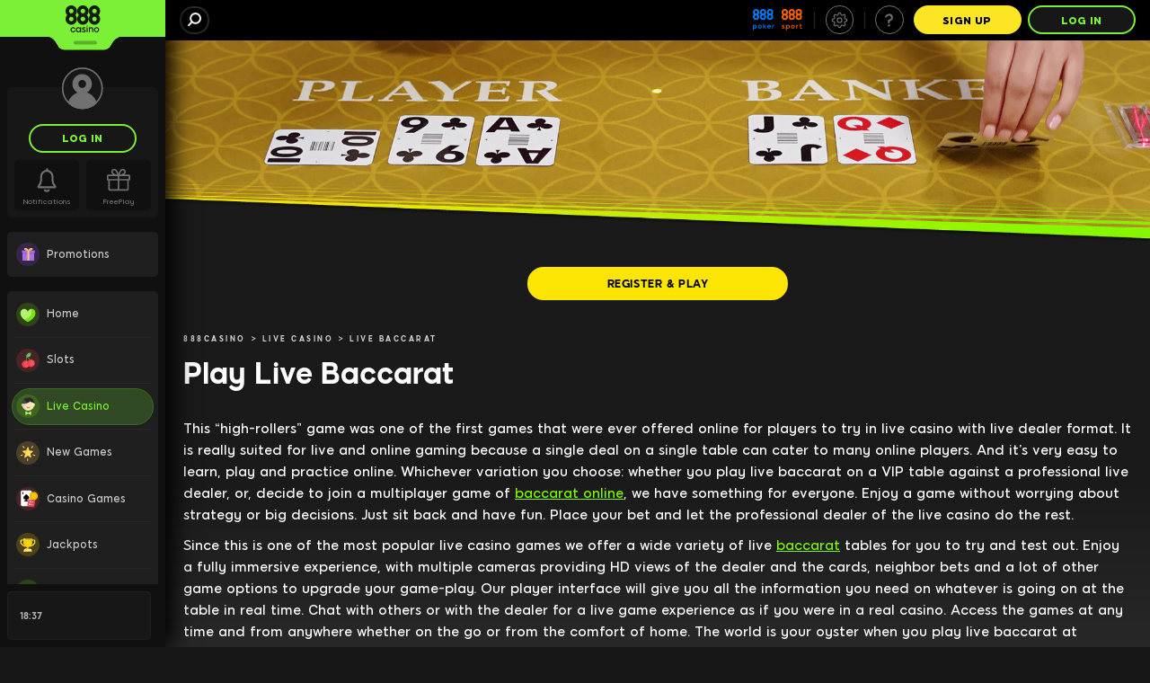

--- FILE ---
content_type: text/html; charset=UTF-8
request_url: https://ca.888casino.com/live-casino/baccarat/
body_size: 83321
content:
<!DOCTYPE html><html lang="en-CA" class="cgp-pc cgp-landscape cgp-low-height cgp-pc-low-resolution cgp-not-mobile-os cgp-linux cgp-gib promotions-lobby"><head>
<!-- X-WCS-Correlation-Id: uKM8UUTdLH6911KRUmKRHMIO6ha7dVAb5yi4bCFrmTsTlSyN0YPqvQ== -->
<style type="text/css">:root{--toastify-color-light: #fff;--toastify-color-dark: #121212;--toastify-color-info: #3498db;--toastify-color-success: #07bc0c;--toastify-color-warning: #f1c40f;--toastify-color-error: hsl(6, 78%, 57%);--toastify-color-transparent: rgba(255, 255, 255, .7);--toastify-icon-color-info: var(--toastify-color-info);--toastify-icon-color-success: var(--toastify-color-success);--toastify-icon-color-warning: var(--toastify-color-warning);--toastify-icon-color-error: var(--toastify-color-error);--toastify-container-width: fit-content;--toastify-toast-width: 320px;--toastify-toast-offset: 16px;--toastify-toast-top: max(var(--toastify-toast-offset), env(safe-area-inset-top));--toastify-toast-right: max(var(--toastify-toast-offset), env(safe-area-inset-right));--toastify-toast-left: max(var(--toastify-toast-offset), env(safe-area-inset-left));--toastify-toast-bottom: max(var(--toastify-toast-offset), env(safe-area-inset-bottom));--toastify-toast-background: #fff;--toastify-toast-padding: 14px;--toastify-toast-min-height: 64px;--toastify-toast-max-height: 800px;--toastify-toast-bd-radius: 6px;--toastify-toast-shadow: 0px 4px 12px rgba(0, 0, 0, .1);--toastify-font-family: sans-serif;--toastify-z-index: 9999;--toastify-text-color-light: #757575;--toastify-text-color-dark: #fff;--toastify-text-color-info: #fff;--toastify-text-color-success: #fff;--toastify-text-color-warning: #fff;--toastify-text-color-error: #fff;--toastify-spinner-color: #616161;--toastify-spinner-color-empty-area: #e0e0e0;--toastify-color-progress-light: linear-gradient(to right, #4cd964, #5ac8fa, #007aff, #34aadc, #5856d6, #ff2d55);--toastify-color-progress-dark: #bb86fc;--toastify-color-progress-info: var(--toastify-color-info);--toastify-color-progress-success: var(--toastify-color-success);--toastify-color-progress-warning: var(--toastify-color-warning);--toastify-color-progress-error: var(--toastify-color-error);--toastify-color-progress-bgo: .2}.Toastify__toast-container{z-index:var(--toastify-z-index);-webkit-transform:translate3d(0,0,var(--toastify-z-index));position:fixed;width:var(--toastify-container-width);box-sizing:border-box;color:#fff;display:flex;flex-direction:column}.Toastify__toast-container--top-left{top:var(--toastify-toast-top);left:var(--toastify-toast-left)}.Toastify__toast-container--top-center{top:var(--toastify-toast-top);left:50%;transform:translate(-50%);align-items:center}.Toastify__toast-container--top-right{top:var(--toastify-toast-top);right:var(--toastify-toast-right);align-items:end}.Toastify__toast-container--bottom-left{bottom:var(--toastify-toast-bottom);left:var(--toastify-toast-left)}.Toastify__toast-container--bottom-center{bottom:var(--toastify-toast-bottom);left:50%;transform:translate(-50%);align-items:center}.Toastify__toast-container--bottom-right{bottom:var(--toastify-toast-bottom);right:var(--toastify-toast-right);align-items:end}.Toastify__toast{--y: 0;position:relative;touch-action:none;width:var(--toastify-toast-width);min-height:var(--toastify-toast-min-height);box-sizing:border-box;margin-bottom:1rem;padding:var(--toastify-toast-padding);border-radius:var(--toastify-toast-bd-radius);box-shadow:var(--toastify-toast-shadow);max-height:var(--toastify-toast-max-height);font-family:var(--toastify-font-family);z-index:0;display:flex;flex:1 auto;align-items:center;word-break:break-word}@media only screen and (max-width: 480px){.Toastify__toast-container{width:100vw;left:env(safe-area-inset-left);margin:0}.Toastify__toast-container--top-left,.Toastify__toast-container--top-center,.Toastify__toast-container--top-right{top:env(safe-area-inset-top);transform:translate(0)}.Toastify__toast-container--bottom-left,.Toastify__toast-container--bottom-center,.Toastify__toast-container--bottom-right{bottom:env(safe-area-inset-bottom);transform:translate(0)}.Toastify__toast-container--rtl{right:env(safe-area-inset-right);left:initial}.Toastify__toast{--toastify-toast-width: 100%;margin-bottom:0;border-radius:0}}.Toastify__toast-container[data-stacked=true]{width:var(--toastify-toast-width)}.Toastify__toast--stacked{position:absolute;width:100%;transform:translate3d(0,var(--y),0) scale(var(--s));transition:transform .3s}.Toastify__toast--stacked[data-collapsed] .Toastify__toast-body,.Toastify__toast--stacked[data-collapsed] .Toastify__close-button{transition:opacity .1s}.Toastify__toast--stacked[data-collapsed=false]{overflow:visible}.Toastify__toast--stacked[data-collapsed=true]:not(:last-child)>*{opacity:0}.Toastify__toast--stacked:after{content:"";position:absolute;left:0;right:0;height:calc(var(--g) * 1px);bottom:100%}.Toastify__toast--stacked[data-pos=top]{top:0}.Toastify__toast--stacked[data-pos=bot]{bottom:0}.Toastify__toast--stacked[data-pos=bot].Toastify__toast--stacked:before{transform-origin:top}.Toastify__toast--stacked[data-pos=top].Toastify__toast--stacked:before{transform-origin:bottom}.Toastify__toast--stacked:before{content:"";position:absolute;left:0;right:0;bottom:0;height:100%;transform:scaleY(3);z-index:-1}.Toastify__toast--rtl{direction:rtl}.Toastify__toast--close-on-click{cursor:pointer}.Toastify__toast-icon{margin-inline-end:10px;width:22px;flex-shrink:0;display:flex}.Toastify--animate{animation-fill-mode:both;animation-duration:.5s}.Toastify--animate-icon{animation-fill-mode:both;animation-duration:.3s}.Toastify__toast-theme--dark{background:var(--toastify-color-dark);color:var(--toastify-text-color-dark)}.Toastify__toast-theme--light,.Toastify__toast-theme--colored.Toastify__toast--default{background:var(--toastify-color-light);color:var(--toastify-text-color-light)}.Toastify__toast-theme--colored.Toastify__toast--info{color:var(--toastify-text-color-info);background:var(--toastify-color-info)}.Toastify__toast-theme--colored.Toastify__toast--success{color:var(--toastify-text-color-success);background:var(--toastify-color-success)}.Toastify__toast-theme--colored.Toastify__toast--warning{color:var(--toastify-text-color-warning);background:var(--toastify-color-warning)}.Toastify__toast-theme--colored.Toastify__toast--error{color:var(--toastify-text-color-error);background:var(--toastify-color-error)}.Toastify__progress-bar-theme--light{background:var(--toastify-color-progress-light)}.Toastify__progress-bar-theme--dark{background:var(--toastify-color-progress-dark)}.Toastify__progress-bar--info{background:var(--toastify-color-progress-info)}.Toastify__progress-bar--success{background:var(--toastify-color-progress-success)}.Toastify__progress-bar--warning{background:var(--toastify-color-progress-warning)}.Toastify__progress-bar--error{background:var(--toastify-color-progress-error)}.Toastify__progress-bar-theme--colored.Toastify__progress-bar--info,.Toastify__progress-bar-theme--colored.Toastify__progress-bar--success,.Toastify__progress-bar-theme--colored.Toastify__progress-bar--warning,.Toastify__progress-bar-theme--colored.Toastify__progress-bar--error{background:var(--toastify-color-transparent)}.Toastify__close-button{color:#fff;position:absolute;top:6px;right:6px;background:transparent;outline:none;border:none;padding:0;cursor:pointer;opacity:.7;transition:.3s ease;z-index:1}.Toastify__toast--rtl .Toastify__close-button{left:6px;right:unset}.Toastify__close-button--light{color:#000;opacity:.3}.Toastify__close-button>svg{fill:currentColor;height:16px;width:14px}.Toastify__close-button:hover,.Toastify__close-button:focus{opacity:1}@keyframes Toastify__trackProgress{0%{transform:scaleX(1)}to{transform:scaleX(0)}}.Toastify__progress-bar{position:absolute;bottom:0;left:0;width:100%;height:100%;z-index:1;opacity:.7;transform-origin:left}.Toastify__progress-bar--animated{animation:Toastify__trackProgress linear 1 forwards}.Toastify__progress-bar--controlled{transition:transform .2s}.Toastify__progress-bar--rtl{right:0;left:initial;transform-origin:right;border-bottom-left-radius:initial}.Toastify__progress-bar--wrp{position:absolute;overflow:hidden;bottom:0;left:0;width:100%;height:5px;border-bottom-left-radius:var(--toastify-toast-bd-radius);border-bottom-right-radius:var(--toastify-toast-bd-radius)}.Toastify__progress-bar--wrp[data-hidden=true]{opacity:0}.Toastify__progress-bar--bg{opacity:var(--toastify-color-progress-bgo);width:100%;height:100%}.Toastify__spinner{width:20px;height:20px;box-sizing:border-box;border:2px solid;border-radius:100%;border-color:var(--toastify-spinner-color-empty-area);border-right-color:var(--toastify-spinner-color);animation:Toastify__spin .65s linear infinite}@keyframes Toastify__bounceInRight{0%,60%,75%,90%,to{animation-timing-function:cubic-bezier(.215,.61,.355,1)}0%{opacity:0;transform:translate3d(3000px,0,0)}60%{opacity:1;transform:translate3d(-25px,0,0)}75%{transform:translate3d(10px,0,0)}90%{transform:translate3d(-5px,0,0)}to{transform:none}}@keyframes Toastify__bounceOutRight{20%{opacity:1;transform:translate3d(-20px,var(--y),0)}to{opacity:0;transform:translate3d(2000px,var(--y),0)}}@keyframes Toastify__bounceInLeft{0%,60%,75%,90%,to{animation-timing-function:cubic-bezier(.215,.61,.355,1)}0%{opacity:0;transform:translate3d(-3000px,0,0)}60%{opacity:1;transform:translate3d(25px,0,0)}75%{transform:translate3d(-10px,0,0)}90%{transform:translate3d(5px,0,0)}to{transform:none}}@keyframes Toastify__bounceOutLeft{20%{opacity:1;transform:translate3d(20px,var(--y),0)}to{opacity:0;transform:translate3d(-2000px,var(--y),0)}}@keyframes Toastify__bounceInUp{0%,60%,75%,90%,to{animation-timing-function:cubic-bezier(.215,.61,.355,1)}0%{opacity:0;transform:translate3d(0,3000px,0)}60%{opacity:1;transform:translate3d(0,-20px,0)}75%{transform:translate3d(0,10px,0)}90%{transform:translate3d(0,-5px,0)}to{transform:translateZ(0)}}@keyframes Toastify__bounceOutUp{20%{transform:translate3d(0,calc(var(--y) - 10px),0)}40%,45%{opacity:1;transform:translate3d(0,calc(var(--y) + 20px),0)}to{opacity:0;transform:translate3d(0,-2000px,0)}}@keyframes Toastify__bounceInDown{0%,60%,75%,90%,to{animation-timing-function:cubic-bezier(.215,.61,.355,1)}0%{opacity:0;transform:translate3d(0,-3000px,0)}60%{opacity:1;transform:translate3d(0,25px,0)}75%{transform:translate3d(0,-10px,0)}90%{transform:translate3d(0,5px,0)}to{transform:none}}@keyframes Toastify__bounceOutDown{20%{transform:translate3d(0,calc(var(--y) - 10px),0)}40%,45%{opacity:1;transform:translate3d(0,calc(var(--y) + 20px),0)}to{opacity:0;transform:translate3d(0,2000px,0)}}.Toastify__bounce-enter--top-left,.Toastify__bounce-enter--bottom-left{animation-name:Toastify__bounceInLeft}.Toastify__bounce-enter--top-right,.Toastify__bounce-enter--bottom-right{animation-name:Toastify__bounceInRight}.Toastify__bounce-enter--top-center{animation-name:Toastify__bounceInDown}.Toastify__bounce-enter--bottom-center{animation-name:Toastify__bounceInUp}.Toastify__bounce-exit--top-left,.Toastify__bounce-exit--bottom-left{animation-name:Toastify__bounceOutLeft}.Toastify__bounce-exit--top-right,.Toastify__bounce-exit--bottom-right{animation-name:Toastify__bounceOutRight}.Toastify__bounce-exit--top-center{animation-name:Toastify__bounceOutUp}.Toastify__bounce-exit--bottom-center{animation-name:Toastify__bounceOutDown}@keyframes Toastify__zoomIn{0%{opacity:0;transform:scale3d(.3,.3,.3)}50%{opacity:1}}@keyframes Toastify__zoomOut{0%{opacity:1}50%{opacity:0;transform:translate3d(0,var(--y),0) scale3d(.3,.3,.3)}to{opacity:0}}.Toastify__zoom-enter{animation-name:Toastify__zoomIn}.Toastify__zoom-exit{animation-name:Toastify__zoomOut}@keyframes Toastify__flipIn{0%{transform:perspective(400px) rotateX(90deg);animation-timing-function:ease-in;opacity:0}40%{transform:perspective(400px) rotateX(-20deg);animation-timing-function:ease-in}60%{transform:perspective(400px) rotateX(10deg);opacity:1}80%{transform:perspective(400px) rotateX(-5deg)}to{transform:perspective(400px)}}@keyframes Toastify__flipOut{0%{transform:translate3d(0,var(--y),0) perspective(400px)}30%{transform:translate3d(0,var(--y),0) perspective(400px) rotateX(-20deg);opacity:1}to{transform:translate3d(0,var(--y),0) perspective(400px) rotateX(90deg);opacity:0}}.Toastify__flip-enter{animation-name:Toastify__flipIn}.Toastify__flip-exit{animation-name:Toastify__flipOut}@keyframes Toastify__slideInRight{0%{transform:translate3d(110%,0,0);visibility:visible}to{transform:translate3d(0,var(--y),0)}}@keyframes Toastify__slideInLeft{0%{transform:translate3d(-110%,0,0);visibility:visible}to{transform:translate3d(0,var(--y),0)}}@keyframes Toastify__slideInUp{0%{transform:translate3d(0,110%,0);visibility:visible}to{transform:translate3d(0,var(--y),0)}}@keyframes Toastify__slideInDown{0%{transform:translate3d(0,-110%,0);visibility:visible}to{transform:translate3d(0,var(--y),0)}}@keyframes Toastify__slideOutRight{0%{transform:translate3d(0,var(--y),0)}to{visibility:hidden;transform:translate3d(110%,var(--y),0)}}@keyframes Toastify__slideOutLeft{0%{transform:translate3d(0,var(--y),0)}to{visibility:hidden;transform:translate3d(-110%,var(--y),0)}}@keyframes Toastify__slideOutDown{0%{transform:translate3d(0,var(--y),0)}to{visibility:hidden;transform:translate3d(0,500px,0)}}@keyframes Toastify__slideOutUp{0%{transform:translate3d(0,var(--y),0)}to{visibility:hidden;transform:translate3d(0,-500px,0)}}.Toastify__slide-enter--top-left,.Toastify__slide-enter--bottom-left{animation-name:Toastify__slideInLeft}.Toastify__slide-enter--top-right,.Toastify__slide-enter--bottom-right{animation-name:Toastify__slideInRight}.Toastify__slide-enter--top-center{animation-name:Toastify__slideInDown}.Toastify__slide-enter--bottom-center{animation-name:Toastify__slideInUp}.Toastify__slide-exit--top-left,.Toastify__slide-exit--bottom-left{animation-name:Toastify__slideOutLeft;animation-timing-function:ease-in;animation-duration:.3s}.Toastify__slide-exit--top-right,.Toastify__slide-exit--bottom-right{animation-name:Toastify__slideOutRight;animation-timing-function:ease-in;animation-duration:.3s}.Toastify__slide-exit--top-center{animation-name:Toastify__slideOutUp;animation-timing-function:ease-in;animation-duration:.3s}.Toastify__slide-exit--bottom-center{animation-name:Toastify__slideOutDown;animation-timing-function:ease-in;animation-duration:.3s}@keyframes Toastify__spin{0%{transform:rotate(0)}to{transform:rotate(360deg)}}
</style>
<!-- X-WCS-Correlation-Id: FX4g3IgphXa8mlqg6VSLHlMQuGiDE6-Or_qFE8wczfYrYJbNT0Tv-g== -->
<style type="text/css" media="screen">
    html, body {
        margin: 0;
        padding: 0
    }

    #splash-page {
        position: fixed;
        top: 0;
        right: 0;
        bottom: 0;
        left: 0;
        z-index: 10000;
        background-image: url('[data-uri]');
        background-color: rgb(23, 23, 23);
        background-repeat: no-repeat;
    }

    .splash-brand {
        height: 100%;
        background-repeat: no-repeat;
        background-position: center;
    }

    @media (display-mode: fullscreen), (display-mode: standalone) {
        #splash-page {
            display: none;
        }
    }
</style>

        
    <meta charset="UTF-8"><style data-styles="">banner-slider{visibility:hidden}.hydrated{visibility:inherit}</style>
    <title>Play Live Baccarat | 888casino Canada</title>
    <meta name="robots" content="index, follow">
    
    <meta name="description" content="Play Live Baccarat online at 888casino Canada and enjoy multiple variants of this exciting casino table game. Bet on player, dealer or tie for a generous payout.">
    <meta name="template" content="casino--game-info-page-template">

    <meta property="og:title" content="Play Live Baccarat | 888casino Canada">
    <meta property="og:url" content="https://www.888casino.com/live-casino/baccarat/">
    <meta property="og:type" content="website">
    
    <meta property="og:description" content="Play Live Baccarat online at 888casino Canada and enjoy multiple variants of this exciting casino table game. Bet on player, dealer or tie for a generous payout.">
    <meta property="og:updated_time" content="2001-08-20 16:00">
    
    
        <meta name="keywords" content="live casino, baccarat online, play live baccarat">
    

    <meta name="X-CGP" content="true">

    
    

    
        <!-- -- External 888 CSS JS Head Top ---->
        



<link rel="shortcut icon" href="/content/dam/holdings888/888casino/common/icons/Casino-favicon.ico"> 
        <!-- -- / External 888 CSS JS Head Top ---->
    

    
  <link rel="canonical">
  
  

    
    
    

    

    
    
    
    
    


    
    <!-- Data Layer -->
    

  
  
    <!--Google Tag Manager-->
    
  

    

    
        <!--Custom JS-->
        
      

      


    
    
        <!-- -- External 888 CSS JS Head Bottom ---->
        <link rel="preconnect" href="https://cgp-cdn.safe-iplay.com"> <link rel="preconnect" href="https://cgp.safe-iplay.com"> <link rel="preconnect" href="https://toaster.images4us.com"> <link rel="preconnect" href="https://images.images4us.com"> <link rel="preconnect" href="https://imagesstg.images4us.com/" crossorigin=""> <link rel="preconnect" href="https://storage.googleapis.com/" crossorigin="">  <style> @media (max-width: 767px){ body.home-page .top-banner-slider-automatic.top-banner-slider{ display:block; max-height: 30rem; } } @media (max-width: 501px){ body.home-page .top-banner-slider-automatic.top-banner-slider{ display:block; max-height: 23rem; } } </style> 
      
        <meta charset="utf-8">
        <meta http-equiv="X-UA-Compatible" content="IE=edge">
        <meta name="viewport" content="width=device-width, height=device-height, initial-scale=1.0, maximum-scale=1.0, user-scalable=no, viewport-fit=cover">
		<link rel="manifest" id="manifest-placeholder" href="/pwaresources/default/manifest.json">
        
        
       
    <link rel="stylesheet" type="text/css" href="https://cgp-cdn.safe-iplay.com/static/css/vendor.unknown.eea875fc.chunk.css"><link rel="stylesheet" type="text/css" href="https://cgp-cdn.safe-iplay.com/static/css/8847.68a6a784.chunk.css"><link rel="stylesheet" type="text/css" href="https://cgp-cdn.safe-iplay.com/static/css/2752.5c1208b7.chunk.css"><style data-styled="active" data-styled-version="5.3.7">html.cgp-rtl .sc-bqOBqt{-webkit-transform:scaleX(-1);-ms-transform:scaleX(-1);transform:scaleX(-1);}.jOQfJh{cursor:pointer;-webkit-user-select:none;-moz-user-select:none;-ms-user-select:none;user-select:none;border-radius:100px;margin:0 0.4rem;background:none;outline:none;font-weight:900;font-size:1rem;padding:0 calc(0.8em - 1px);line-height:0.8;-webkit-letter-spacing:0.05em;-moz-letter-spacing:0.05em;-ms-letter-spacing:0.05em;letter-spacing:0.05em;display:-webkit-box;display:-webkit-flex;display:-ms-flexbox;display:flex;-webkit-align-items:center;-webkit-box-align:center;-ms-flex-align:center;align-items:center;-webkit-box-pack:center;-webkit-justify-content:center;-ms-flex-pack:center;justify-content:center;box-sizing:border-box;height:4em;width:auto;-webkit-transition:all 0.2s ease-in-out;transition:all 0.2s ease-in-out;border-width:1px;border-style:solid;color:#717171;background-color:#000000;border-color:#717171;box-shadow:none;}@media (hover:hover){.jOQfJh:hover{color:#717171;background-color:#2b2b2bff;border-color:#9c9c9cff;box-shadow:none;}}.jOQfJh:active{color:#717171;background-color:#000000ff;border-color:#464646ff;box-shadow:none;}.dmlVbK{cursor:pointer;-webkit-user-select:none;-moz-user-select:none;-ms-user-select:none;user-select:none;border-radius:100px;margin:0 auto;background:none;outline:none;font-weight:900;font-size:1rem;padding:0 1em;line-height:0.8;-webkit-letter-spacing:0.05em;-moz-letter-spacing:0.05em;-ms-letter-spacing:0.05em;letter-spacing:0.05em;display:-webkit-box;display:-webkit-flex;display:-ms-flexbox;display:flex;-webkit-align-items:center;-webkit-box-align:center;-ms-flex-align:center;align-items:center;-webkit-box-pack:center;-webkit-justify-content:center;-ms-flex-pack:center;justify-content:center;box-sizing:border-box;height:4em;width:auto;min-width:15em;-webkit-transition:all 0.2s ease-in-out;transition:all 0.2s ease-in-out;border-width:2px;border-style:solid;color:#7BF037;background-color:#171717;border-color:#7BF037;box-shadow:none;}@media (hover:hover){.dmlVbK:hover{color:#7BF037;background-color:#424242ff;border-color:#b0f687ff;box-shadow:none;}}.dmlVbK:active{color:#7BF037;background-color:#000000ff;border-color:#50c20fff;box-shadow:none;}.hfleRR{cursor:pointer;-webkit-user-select:none;-moz-user-select:none;-ms-user-select:none;user-select:none;border-radius:100px;background:none;outline:none;font-weight:900;font-size:1rem;padding:0 1em;line-height:0.8;-webkit-letter-spacing:0.05em;-moz-letter-spacing:0.05em;-ms-letter-spacing:0.05em;letter-spacing:0.05em;display:-webkit-box;display:-webkit-flex;display:-ms-flexbox;display:flex;-webkit-align-items:center;-webkit-box-align:center;-ms-flex-align:center;align-items:center;-webkit-box-pack:center;-webkit-justify-content:center;-ms-flex-pack:center;justify-content:center;box-sizing:border-box;height:4em;width:auto;min-width:15em;-webkit-transition:all 0.2s ease-in-out;transition:all 0.2s ease-in-out;border-width:2px;border-style:solid;color:#000000;background-color:#FCE523;border-color:#FCE523;box-shadow:none;}@media (hover:hover){.hfleRR:hover{color:#000000;background-color:#fdf079ff;border-color:#fdf079ff;box-shadow:none;}}.hfleRR:active{color:#000000;background-color:#c6b203ff;border-color:#c6b203ff;box-shadow:none;}.dZVxje{cursor:pointer;-webkit-user-select:none;-moz-user-select:none;-ms-user-select:none;user-select:none;border-radius:100px;background:none;outline:none;font-weight:900;font-size:1rem;padding:0 1em;line-height:0.8;-webkit-letter-spacing:0.05em;-moz-letter-spacing:0.05em;-ms-letter-spacing:0.05em;letter-spacing:0.05em;display:-webkit-box;display:-webkit-flex;display:-ms-flexbox;display:flex;-webkit-align-items:center;-webkit-box-align:center;-ms-flex-align:center;align-items:center;-webkit-box-pack:center;-webkit-justify-content:center;-ms-flex-pack:center;justify-content:center;box-sizing:border-box;height:4em;width:auto;min-width:15em;-webkit-transition:all 0.2s ease-in-out;transition:all 0.2s ease-in-out;border-width:2px;border-style:solid;color:#7BF037;background-color:#171717;border-color:#7BF037;box-shadow:none;}@media (hover:hover){.dZVxje:hover{color:#7BF037;background-color:#424242ff;border-color:#b0f687ff;box-shadow:none;}}.dZVxje:active{color:#7BF037;background-color:#000000ff;border-color:#50c20fff;box-shadow:none;}.knfoyZ{-webkit-flex:0 100 2.4em;-ms-flex:0 100 2.4em;flex:0 100 2.4em;}.hZHfiS{font-size:1rem;border-radius:100px;box-sizing:border-box;height:4em;width:15em;border-width:2px;border-style:solid;background:rgba(255,255,255,0.25);-webkit-animation:PulsatingAnimation 1s alternate infinite;animation:PulsatingAnimation 1s alternate infinite;}@-webkit-keyframes PulsatingAnimation{0%{opacity:1;}100%{opacity:0.25;}}@keyframes PulsatingAnimation{0%{opacity:1;}100%{opacity:0.25;}}.jVtJTT{position:relative;width:100%;overflow-x:hidden;}.lobby-page .sc-jhPRgn{z-index:2;background-color:#171717;}.live-casino-new-ab-page .sc-jhPRgn{margin-bottom:4rem;}.ja-dRuB{color:#b7b7b7;}.ksYfVp{-webkit-flex:0 0 auto;-ms-flex:0 0 auto;flex:0 0 auto;width:7.5px;}@media (max-width:1279px){.ksYfVp{width:2.5px;}}.hYtkWY{padding-top:2px;}.huEmUf{display:-webkit-box;display:-webkit-flex;display:-ms-flexbox;display:flex;-webkit-flex-direction:column;-ms-flex-direction:column;flex-direction:column;position:fixed;right:0;top:0;width:392px;height:100%;max-height:100%;-webkit-transform:translateX(100%);-ms-transform:translateX(100%);transform:translateX(100%);-webkit-transition:-webkit-transform 0.25s ease;-webkit-transition:transform 0.25s ease;transition:transform 0.25s ease;z-index:110;background:#000000;}@media (max-width:767px){.huEmUf{padding:env(safe-area-inset-top) env(safe-area-inset-right) env(safe-area-inset-bottom) env(safe-area-inset-left);width:100vw;}}.huEmUf.open{-webkit-transform:translateX(0%);-ms-transform:translateX(0%);transform:translateX(0%);}html.cgp-rtl .sc-eZfbsf.open{left:0;right:auto;}.huEmUf.open::before{content:"";position:absolute;width:50px;height:100%;left:-50px;background:linear-gradient(90deg,rgba(0,0,0,0),rgba(0,0,0,0.5));pointer-events:none;}html.cgp-rtl .sc-eZfbsf.open::before{background:linear-gradient(90deg,rgba(0,0,0,0.5),rgba(0,0,0,0));right:-50px;left:auto;}.hqGUrR{display:-webkit-box;display:-webkit-flex;display:-ms-flexbox;display:flex;-webkit-flex-direction:column;-ms-flex-direction:column;flex-direction:column;position:fixed;right:0;top:0;width:392px;height:718px;max-height:100%;-webkit-transform:translateX(100%);-ms-transform:translateX(100%);transform:translateX(100%);-webkit-transition:-webkit-transform 0.25s ease;-webkit-transition:transform 0.25s ease;transition:transform 0.25s ease;z-index:110;background:#000000;}@media (max-width:767px){.hqGUrR{padding:env(safe-area-inset-top) env(safe-area-inset-right) env(safe-area-inset-bottom) env(safe-area-inset-left);width:100vw;}}.hqGUrR.open{-webkit-transform:translateX(0%);-ms-transform:translateX(0%);transform:translateX(0%);}html.cgp-rtl .sc-eZfbsf.open{left:0;right:auto;}.hqGUrR.open::before{content:"";position:absolute;width:50px;height:100%;left:-50px;background:linear-gradient(90deg,rgba(0,0,0,0),rgba(0,0,0,0.5));pointer-events:none;}html.cgp-rtl .sc-eZfbsf.open::before{background:linear-gradient(90deg,rgba(0,0,0,0.5),rgba(0,0,0,0));right:-50px;left:auto;}.gJGLPY{display:-webkit-box;display:-webkit-flex;display:-ms-flexbox;display:flex;-webkit-box-pack:center;-webkit-justify-content:center;-ms-flex-pack:center;justify-content:center;}.qUkpz{display:-webkit-box;display:-webkit-flex;display:-ms-flexbox;display:flex;-webkit-flex-direction:column;-ms-flex-direction:column;flex-direction:column;}@media (max-width:1279px){.ibJpLP{display:-webkit-box;display:-webkit-flex;display:-ms-flexbox;display:flex;-webkit-flex-direction:column;-ms-flex-direction:column;flex-direction:column;gap:1rem;}}.ezrVtN{-webkit-flex:1;-ms-flex:1;flex:1;display:-webkit-box;display:-webkit-flex;display:-ms-flexbox;display:flex;-webkit-flex-direction:column;-ms-flex-direction:column;flex-direction:column;}.deYfht{box-sizing:border-box;margin:0 1rem 0 0;width:2.4rem;height:2.4rem;padding:0.2rem;-webkit-transition:color 0.2s ease,background-color 0.2s ease,border-bottom 0.2s ease;transition:color 0.2s ease,background-color 0.2s ease,border-bottom 0.2s ease;}@media (max-width:1279px){.deYfht{margin:0 2rem 0 0;}}.hrQPCQ{background-color:transparent;padding:0;margin-inline-end:8px;width:26px;height:26px;}.hrQPCQ svg{width:26px;height:26px;}.bgfZzA{position:-webkit-sticky;position:sticky;top:0;display:-webkit-box;display:-webkit-flex;display:-ms-flexbox;display:flex;-webkit-flex-direction:column;-ms-flex-direction:column;flex-direction:column;height:100vh;margin:0 auto 0 0;-webkit-transition:-webkit-transform 0.2s ease-in-out;-webkit-transition:transform 0.2s ease-in-out;transition:transform 0.2s ease-in-out;z-index:100;min-width:23rem;}@media (max-width:1279px){.bgfZzA{height:100%;position:fixed;top:0;bottom:0;-webkit-transform:translateX(-100%);-ms-transform:translateX(-100%);transform:translateX(-100%);}html.cgp-rtl .sc-EHppF{-webkit-transform:translateX(100%);-ms-transform:translateX(100%);transform:translateX(100%);}.bgfZzA.open-menu{-webkit-transform:translateX(0);-ms-transform:translateX(0);transform:translateX(0);overflow:hidden;}html.cgp-rtl .sc-EHppF.open-menu{-webkit-transform:translateX(0);-ms-transform:translateX(0);transform:translateX(0);}@media (orientation:landscape){.bgfZzA.open-menu{padding-left:env(safe-area-inset-left);padding-right:env(safe-area-inset-right);}}.bgfZzA.dragging{-webkit-transition:none;transition:none;}}.bGhazi{position:-webkit-sticky;position:sticky;top:0;display:-webkit-box;display:-webkit-flex;display:-ms-flexbox;display:flex;-webkit-flex-direction:column;-ms-flex-direction:column;flex-direction:column;height:100vh;margin:0 auto 0 0;-webkit-transition:-webkit-transform 0.2s ease-in-out;-webkit-transition:transform 0.2s ease-in-out;transition:transform 0.2s ease-in-out;z-index:120;min-width:23rem;}@media (max-width:1279px){.bGhazi{height:100%;position:fixed;top:0;bottom:0;-webkit-transform:translateX(-100%);-ms-transform:translateX(-100%);transform:translateX(-100%);}html.cgp-rtl .sc-EHppF{-webkit-transform:translateX(100%);-ms-transform:translateX(100%);transform:translateX(100%);}.bGhazi.open-menu{-webkit-transform:translateX(0);-ms-transform:translateX(0);transform:translateX(0);overflow:hidden;}html.cgp-rtl .sc-EHppF.open-menu{-webkit-transform:translateX(0);-ms-transform:translateX(0);transform:translateX(0);}@media (orientation:landscape){.bGhazi.open-menu{padding-left:env(safe-area-inset-left);padding-right:env(safe-area-inset-right);}}.bGhazi.dragging{-webkit-transition:none;transition:none;}}.emyAuf{position:relative;display:-webkit-box;display:-webkit-flex;display:-ms-flexbox;display:flex;-webkit-flex-direction:column;-ms-flex-direction:column;flex-direction:column;-webkit-flex:1;-ms-flex:1;flex:1;overflow:hidden;color:#b7b7b7;}.ewfDOH{display:-webkit-box;display:-webkit-flex;display:-ms-flexbox;display:flex;-webkit-flex-direction:column;-ms-flex-direction:column;flex-direction:column;-webkit-flex:1;-ms-flex:1;flex:1;padding:0 1.5rem;overflow-x:hidden;overflow-y:auto;overscroll-behavior:contain;}.ewfDOH::-webkit-scrollbar{width:5px;}.ewfDOH::-webkit-scrollbar-track{background:rgba(255,255,255,0.1);}.ewfDOH::-webkit-scrollbar-thumb{background:rgba(255,255,255,0.5);}.ewfDOH::-webkit-scrollbar-thumb:hover{background:rgba(255,255,255,0.8);}.hspuXp{padding:0 1rem;}.cwRUUd{position:fixed;top:0;left:0;bottom:0;display:grid;grid-template-rows:auto 1fr;background:#101010;width:100%;height:100%;overflow-y:auto;-webkit-transform:translateX(-100%);-ms-transform:translateX(-100%);transform:translateX(-100%);-webkit-transition:-webkit-transform 0.2s ease-in-out;-webkit-transition:transform 0.2s ease-in-out;transition:transform 0.2s ease-in-out;}.hIElMy{display:-webkit-box;display:-webkit-flex;display:-ms-flexbox;display:flex;-webkit-box-flex:1;-webkit-flex-grow:1;-ms-flex-positive:1;flex-grow:1;margin:0 auto 0 0;-webkit-align-items:center;-webkit-box-align:center;-ms-flex-align:center;align-items:center;}html.cgp-rtl .sc-jtIXrS{margin:0 0 0 auto;}.cbOAqn{display:-webkit-box;display:-webkit-flex;display:-ms-flexbox;display:flex;-webkit-align-items:center;-webkit-box-align:center;-ms-flex-align:center;align-items:center;margin:0 0 0 auto;min-height:4.5rem;}html.cgp-rtl .sc-fuahkG{margin:0 auto 0 0;}@media (max-width:1279px){.cbOAqn{min-height:4rem;}}.bfMgoG{background-color:#212121;min-height:718px;}.cgGfGl{background-color:#0d0d0d;background-image:linear-gradient(180deg,#1A1A1A 74.08%,#282828 100%);background-attachment:fixed;}html .sc-cLVYFp{--toastify-toast-width:388px;--toastify-font-family:  font-weight:400;--toastify-color-light:#000000;--toastify-color-dark:#000000;--toastify-text-color-light:#ffffff;--toastify-text-color-dark:#ffffff;--toastify-color-progress-light:#7BF037;--toastify-color-progress-dark:#7BF037;--toastify-color-progress-bgo:1;}.gfYLdT{-webkit-flex:1 1 auto;-ms-flex:1 1 auto;flex:1 1 auto;padding:0em 1em 0em;white-space:nowrap;overflow:hidden;text-overflow:clip;}.lcuVmY{padding-top:0.2em;padding-bottom:0em;}.fTacSD{display:-webkit-box;display:-webkit-flex;display:-ms-flexbox;display:flex;-webkit-align-items:center;-webkit-box-align:center;-ms-flex-align:center;align-items:center;-webkit-box-pack:start;-webkit-justify-content:flex-start;-ms-flex-pack:start;justify-content:flex-start;margin:auto 1.5rem 2rem 1.5rem;background-color:#000000;padding:1rem 1.6rem;border-radius:4px;min-height:54px;}@media (max-width:1279px){.fTacSD{background-color:unset;margin:auto 0;-webkit-align-self:flex-start;-ms-flex-item-align:start;align-self:flex-start;-webkit-align-items:center;-webkit-box-align:center;-ms-flex-align:center;align-items:center;padding:0;min-height:2.4rem;}}.hJvXtz{margin:1rem 2rem 1rem 1rem;background-color:#171717;border:1px solid #1f1f1f;}@media (max-width:1279px){.hJvXtz{background-color:#000000;border:none;}}.izazVB{display:-webkit-box;display:-webkit-flex;display:-ms-flexbox;display:flex;-webkit-flex-direction:row;-ms-flex-direction:row;flex-direction:row;font-size:1rem;background-color:#000000;position:-webkit-sticky;position:sticky;top:0px;z-index:105;padding-top:env(safe-area-inset-top);padding:0.5rem 2rem;}@media (max-width:1279px){.izazVB{padding:calc(env(safe-area-inset-top) + 0.5rem) 1rem 0.5rem 1rem;border-bottom:1px solid #7BF037;}}.jmFOfE{border-color:#000000;-webkit-flex-wrap:wrap;-ms-flex-wrap:wrap;flex-wrap:wrap;}.bwdIgL{height:1px;width:90%;margin:0.4rem auto;background-color:#292929;}@media (min-width:1280px){.jlVQhp{margin:2rem 0 0 0;background:transparent;padding:0.7rem 0;text-align:center;}}@media (max-width:1479px),(max-height:900px){.jlVQhp{margin-bottom:1rem;}}@media (max-width:1279px){.jlVQhp{padding:0.45rem 0.5rem;margin-bottom:0;}}@media (min-width:1280px){.fIbmyd{position:relative;margin:0;margin-bottom:4rem;background:#7BF037;}.fIbmyd::after{content:"";position:absolute;bottom:-15px;left:50%;-webkit-transform:translateX(-50%);-ms-transform:translateX(-50%);transform:translateX(-50%);width:80px;height:16px;background-image:url(https://cgp-cdn.safe-iplay.com/cgp-assets/full/defaults/images/side-menu-header-decoration.png);background-repeat:no-repeat;}}@media (max-width:1479px),(max-height:900px){.fIbmyd{margin-bottom:3rem;}}@media (max-width:1279px){.fIbmyd{padding:0.45rem 0.5rem;margin-bottom:0;}}.haXtup{display:-webkit-box;display:-webkit-flex;display:-ms-flexbox;display:flex;-webkit-flex-direction:column;-ms-flex-direction:column;flex-direction:column;width:23rem;-webkit-flex:1;-ms-flex:1;flex:1;background:#101010;box-shadow:1rem 0 3rem #000000;-webkit-transition:-webkit-transform 0.2s ease-in-out;-webkit-transition:transform 0.2s ease-in-out;transition:transform 0.2s ease-in-out;overflow:hidden;padding-bottom:env(safe-area-inset-bottom,0);}html.cgp-rtl .sc-gYmQl{box-shadow:-1rem 0 3rem #1f1f1f;}@media (max-width:1279px){html.cgp-rtl .sc-gYmQl{-webkit-transform:translateX(0);-ms-transform:translateX(0);transform:translateX(0);}}@media (max-width:1023px){.haXtup{width:37.5rem;}}@media (max-width:767px){.haXtup{width:100vw;box-shadow:none;}}.eaOkdd{background-color:#101010;}.crHoHg{margin:4rem 0 0 0;border-radius:5px;background-color:#171717;}.iEYUXW{margin-block-end:1rem;}.lhERKS{background:transparent;color:#ffffff;font-size:1.5rem;cursor:pointer;font-weight:500;outline:none;border:2px solid #292929;border-radius:4rem;-webkit-transition:width 0.5s ease,padding 0.5s ease;transition:width 0.5s ease,padding 0.5s ease;}.lhERKS:focus{outline:none;}.lhERKS::-webkit-input-placeholder{color:#717171;}.lhERKS::-moz-placeholder{color:#717171;}.lhERKS:-ms-input-placeholder{color:#717171;}.lhERKS::placeholder{color:#717171;}@media (min-width:1280px){.lhERKS{width:32rem;}.lhERKS:focus{width:44rem;}}@media (max-width:1279px){.lhERKS{width:100%;font-weight:300;}.lhERKS::-webkit-input-placeholder{color:#ffffff;}.lhERKS::-moz-placeholder{color:#ffffff;}.lhERKS:-ms-input-placeholder{color:#ffffff;}.lhERKS::placeholder{color:#ffffff;}}@media (min-width:1280px){.eKkeFd{font-weight:600;padding:0.90rem 1.8rem;width:0;}.eKkeFd:focus{width:25rem;padding-left:5rem;}}@media (max-width:1279px){.eKkeFd{padding:1.4rem 5.7rem;}}.fZfQZC{position:relative;display:block;border:none;margin:1px 1.2rem 0 1.2rem;}@media (max-width:1279px){.fZfQZC{margin:0 1.6rem;}}.fZfQZC::before{content:"";display:block;position:absolute;top:-2px;left:0;width:100%;box-sizing:content-box;height:1px;background-color:#000000;box-shadow:0px 0.35px 0px 0px #717171;margin-bottom:1px;}.fZfQZC:first-child::before{display:none;}.evyxDR{margin:0.4rem 0;}.evyxDR::before{display:none;}.ffYnje{border-radius:5px;margin:1rem 0 0 0;padding:0;}@media (max-width:1479px),(max-height:900px){.ffYnje{margin:1rem 0 0 0;}}.ljohax{margin-bottom:1rem;background-color:#1f1f1f;}html{font-size:10px;}html.cgp-pc.cgp-pc-low-resolution,html.cgp-pc.cgp-low-height{font-size:8px;}html,body{-webkit-scroll-behavior:smooth;-moz-scroll-behavior:smooth;-ms-scroll-behavior:smooth;scroll-behavior:smooth;}body{color:#ffffff;background-color:#171717;-webkit-font-smoothing:antialiased;-moz-osx-font-smoothing:grayscale;}body > #page{display:none;}body.no-scrolling{overflow:hidden;}body.cgp-overlay-open{overflow:hidden;}#orbit-container{width:100%;}html:not(.cgp-mobile) #orbit-container{display:-webkit-box;display:-webkit-flex;display:-ms-flexbox;display:flex;}section:after,section:before,header:after,header:before,footer:before,footer:after,main:before,main:after{display:table;content:" ";}section:after,header:after,footer:before,main:after{clear:both;}a,a:focus,a:hover,a:active{outline:none;outline:0;-webkit-box-shadow:none;box-shadow:none;-webkit-tap-highlight-color:transparent;}a,a:focus,a:hover,a:active{color:inherit;}.cgp-pc *{-webkit-scrollbar-width:thin;-moz-scrollbar-width:thin;-ms-scrollbar-width:thin;scrollbar-width:thin;-webkit-scrollbar-color:rgba(255,255,255,0.8) rgba(255,255,255,0.1);-moz-scrollbar-color:rgba(255,255,255,0.8) rgba(255,255,255,0.1);-ms-scrollbar-color:rgba(255,255,255,0.8) rgba(255,255,255,0.1);scrollbar-color:rgba(255,255,255,0.8) rgba(255,255,255,0.1);}.cgp-pc *::-webkit-scrollbar{width:7px;}.cgp-pc *::-webkit-scrollbar-track{background:rgba(255,255,255,0.1);}.cgp-pc *::-webkit-scrollbar-thumb{background:rgba(255,255,255,0.5);}.cgp-pc *::-webkit-scrollbar-thumb:hover{background:rgba(255,255,255,0.8);}:root{--safeAreaInsetTop:env(safe-area-inset-top);--safeAreaInsetRight:env(safe-area-inset-right);--safeAreaInsetBottom:env(safe-area-inset-bottom);--safeAreaInsetLeft:env(safe-area-inset-left);}body{font-family:"888-Orbit",verdana,sans-serif;font-weight:600;}.fpBANd{display:-webkit-box;display:-webkit-flex;display:-ms-flexbox;display:flex;-webkit-flex-direction:row;-ms-flex-direction:row;flex-direction:row;-webkit-align-items:center;-webkit-box-align:center;-ms-flex-align:center;align-items:center;}.kJwufv{display:-webkit-box;display:-webkit-flex;display:-ms-flexbox;display:flex;-webkit-flex-direction:column;-ms-flex-direction:column;flex-direction:column;-webkit-align-items:center;-webkit-box-align:center;-ms-flex-align:center;align-items:center;position:relative;margin:0 0.5rem;padding:0;font-weight:800;font-size:0.9rem;line-height:1;text-transform:uppercase;cursor:pointer;gap:1rem;}@media (max-width:767px){.kJwufv svg{width:18px;}}.hNkaX{display:-webkit-box;display:-webkit-flex;display:-ms-flexbox;display:flex;-webkit-align-items:center;-webkit-box-align:center;-ms-flex-align:center;align-items:center;-webkit-box-pack:center;-webkit-justify-content:center;-ms-flex-pack:center;justify-content:center;padding:0.8rem 0;z-index:105;background-color:#000000;color:#b7b7b7;}.kYARNN{display:none;}.kTeBhn{display:block;padding:2.25rem;font-weight:400;font-size:1.4rem;background-color:#000000;color:#ffffff;border-top:1px solid #1f1f1f;border-bottom:1px solid #1f1f1f;}.wLkWo:last-of-type{font-weight:700;}.bCBSqB:last-of-type{font-weight:700;}.bCBSqB > a{cursor:initial;}.jtZdLV{text-transform:uppercase;font-size:1.4em;line-height:1.2;max-height:2.2em;}.dfnyrb{display:-webkit-box;display:-webkit-flex;display:-ms-flexbox;display:flex;-webkit-flex-direction:column;-ms-flex-direction:column;flex-direction:column;gap:10px;background-color:#101010;padding:15px;}.kZwFbF{font-weight:400;color:#ffffff;font-size:14px;font-weight:700;margin:0 auto;}.kEdIuA{font-weight:700;font-size:1.2rem;line-height:1;text-align:center;}@media (max-width:1279px){}@media (min-width:1280px){.lcrjFo{position:relative;display:-webkit-box;display:-webkit-flex;display:-ms-flexbox;display:flex;}}.hhNwxQ{display:-webkit-box;display:-webkit-flex;display:-ms-flexbox;display:flex;-webkit-flex-direction:column;-ms-flex-direction:column;flex-direction:column;-webkit-align-items:center;-webkit-box-align:center;-ms-flex-align:center;align-items:center;-webkit-box-flex:0;-webkit-flex-grow:0;-ms-flex-positive:0;flex-grow:0;position:relative;width:calc((100% - 1rem) / 2);padding:0.5rem 0;margin:0;background:#101010;border-top:none;border-radius:5px;cursor:pointer;}@media (max-width:1479px){.hhNwxQ{padding:0.5rem 0;}}@media (max-width:1279px){.hhNwxQ{padding:1rem 0;background:#171717;}}.hTXBUO{display:block;margin:1rem;-webkit-transition:opacity 0.2s ease;transition:opacity 0.2s ease;opacity:1;}.sc-dJWYwG:hover .sc-SYQcr{opacity:1;}@media (max-height:900px),(max-width:1479px){.hTXBUO{margin:0.5rem;}}.cnSbkq{color:#717171;height:-webkit-max-content;height:-moz-max-content;height:max-content;}.dRqoGG{display:-webkit-box;display:-webkit-flex;display:-ms-flexbox;display:flex;-webkit-flex-direction:column;-ms-flex-direction:column;flex-direction:column;-webkit-box-pack:center;-webkit-justify-content:center;-ms-flex-pack:center;justify-content:center;font-size:1rem;color:#717171;-webkit-transition:color 0.2s ease;transition:color 0.2s ease;text-align:center;}@media (max-width:1279px){.dRqoGG{font-size:1.2rem;color:#ffffff;}}.erIkej{display:block;margin:0 auto;height:4.2rem;width:auto;width:39px;height:30px;}.bvctnM{position:relative;width:80%;-webkit-flex:1 1 auto;-ms-flex:1 1 auto;flex:1 1 auto;margin:0 env(safe-area-inset-right) 0 env(safe-area-inset-left);}@media (max-width:1279px){.bvctnM{width:calc(100% - env(safe-area-inset-right) - env(safe-area-inset-left));}}.bOChBy{display:-webkit-box;display:-webkit-flex;display:-ms-flexbox;display:flex;-webkit-flex-direction:row;-ms-flex-direction:row;flex-direction:row;-webkit-align-items:center;-webkit-box-align:center;-ms-flex-align:center;align-items:center;padding:5px 5px 5px 0;font-size:1.4rem;color:#b7b7b7;}.emGxvM{display:-webkit-box;display:-webkit-flex;display:-ms-flexbox;display:flex;-webkit-flex-direction:row;-ms-flex-direction:row;flex-direction:row;-webkit-align-items:center;-webkit-box-align:center;-ms-flex-align:center;align-items:center;padding:0.5rem 1.5rem;padding-top:calc(env(safe-area-inset-top) + 0.5rem);background:#000000;}.evnpEF{-webkit-align-self:center;-ms-flex-item-align:center;align-self:center;height:50%;border-left:1px solid #292929;margin-left:1rem;padding-left:1rem;}@media (max-width:1279px){.evnpEF{margin-left:0.5rem;padding-left:0.5rem;}}.kZDNwB{padding:0 1rem;}.kjaMsH{display:-webkit-box;display:-webkit-flex;display:-ms-flexbox;display:flex;-webkit-box-pack:justify;-webkit-justify-content:space-between;-ms-flex-pack:justify;justify-content:space-between;margin:1rem;}@media (max-width:1279px){.kjaMsH{gap:1.2rem;margin:1rem 0;padding:0;}}.dXSjKP{-webkit-flex:1;-ms-flex:1;flex:1;max-width:1px;background:transparent;}.iBGLYg{display:-webkit-box;display:-webkit-flex;display:-ms-flexbox;display:flex;-webkit-flex-direction:column;-ms-flex-direction:column;flex-direction:column;-webkit-box-pack:center;-webkit-justify-content:center;-ms-flex-pack:center;justify-content:center;-webkit-align-items:center;-webkit-box-align:center;-ms-flex-align:center;align-items:center;margin:-4.5rem 0 2rem 0;}@media (max-width:1479px),(max-height:900px){.iBGLYg{margin-bottom:0.5rem;}}.gnfCcX{display:block;width:9.1rem;height:9.1rem;}.ffQhtP{display:block;position:absolute;top:50%;inset-inline-start:0.95rem;-webkit-transform:translateY(-50%) scaleX(-1);-ms-transform:translateY(-50%) scaleX(-1);transform:translateY(-50%) scaleX(-1);width:2rem;height:2rem;z-index:2;pointer-events:none;color:#ffffff;}@media (max-width:1279px){.ffQhtP{inset-inline-start:1.6rem;}}.jhSzuM{position:fixed;top:0;left:0;right:0;bottom:0;width:100%;height:100vh;background-color:rgba(23,23,23,0.85);z-index:-1;opacity:0;-webkit-transition:all 0.5s ease-in;transition:all 0.5s ease-in;}.dPRZHf{font-size:1.6rem;}@media only screen and (max-width:480px){.dPRZHf.Toastify__toast-container--top-left,.dPRZHf.Toastify__toast-container--top-center,.dPRZHf.Toastify__toast-container--top-right{top:env(safe-area-inset-top);}.dPRZHf.Toastify__toast-container{width:100%;}}.dPRZHf .Toastify__close-button.Toastify__close-button--light,.dPRZHf .Toastify__close-button.Toastify__close-button--dark,.dPRZHf button[aria-label="close"]{color:#ffffff;opacity:0.9;}.dPRZHf .Toastify__close-button.Toastify__close-button--light svg,.dPRZHf .Toastify__close-button.Toastify__close-button--dark svg,.dPRZHf button[aria-label="close"] svg{width:18px;height:18px;}.dPRZHf .orbit-toast{gap:3px;border-radius:10px;border:2px solid #717171;background-color:#171717;padding:14px;max-width:100%;}.dPRZHf .orbit-toast:has(.orbit-toast-progress-bar[aria-hidden="false"]){padding-bottom:16px;}.dPRZHf .orbit-toast.orbit-toast-reset-styles{gap:0;border:none;padding:0;background-color:unset;width:unset;}@media only screen and (max-width:480px){.dPRZHf .orbit-toast.orbit-toast-reset-styles{width:100%;}}.dPRZHf .orbit-toast.orbit-toast-frosted-glass-background{background-color:#171717b3;-webkit-backdrop-filter:blur(10px);backdrop-filter:blur(10px);}.dPRZHf .orbit-toast.orbit-toast-frosted-glass-background{background-color:#171717b3;}.dPRZHf .orbit-toast.orbit-toast-with-padding{padding:14px;}.dPRZHf .orbit-toast.orbit-toast-no-padding{padding:0;}.dPRZHf .orbit-toast.orbit-toast-with-border-standard{border:2px solid #717171;}.dPRZHf .orbit-toast.orbit-toast-with-border-light{border:2px solid #2b2b2b;}.dPRZHf .orbit-toast.orbit-toast-no-border{border:none;}.dPRZHf .orbit-toast.orbit-toast-shadow{box-shadow:0px 0px 20px 0px #000000;}.dPRZHf .orbit-toast.orbit-toast-free-width{width:unset;}@media only screen and (max-width:480px){.dPRZHf .orbit-toast.orbit-toast-free-width{width:100%;}}.dPRZHf .orbit-toast.orbit-toast-standard-width{width:var(--toastify-toast-width);}@media only screen and (max-width:480px){.dPRZHf .orbit-toast.orbit-toast-standard-width{width:var(--toastify-toast-width);}}.dPRZHf .orbit-toast-progress-bar,.dPRZHf .Toastify__progress-bar--bg{border-radius:3px;}.dPRZHf .Toastify__progress-bar--bg{background-color:#ffffff;}.dPRZHf .Toastify__progress-bar--wrp{margin:0rem 6px 6px 14px;width:calc(100% - 30px);}.dPRZHf .Toastify__progress-bar--animated{-webkit-animation:jwXHHM linear 1 forwards;animation:jwXHHM linear 1 forwards;opacity:1;}.ghVmcg{display:-webkit-box;display:-webkit-flex;display:-ms-flexbox;display:flex;-webkit-align-items:center;-webkit-box-align:center;-ms-flex-align:center;align-items:center;width:1.4rem;height:1.4rem;padding:0.4rem;box-sizing:content-box;border:2px solid #717171;border-radius:50%;color:#717171;margin-right:0.5rem;}html.cgp-mobile .sc-kkgMvy{width:2rem;height:2rem;padding:0.55rem;margin-right:0;}.ghVmcg:hover{cursor:pointer;}@-webkit-keyframes jwXHHM{0%{width:100%;}100%{width:0;}}@keyframes jwXHHM{0%{width:100%;}100%{width:0;}}.iVtJXs{-webkit-flex:1 0 auto;-ms-flex:1 0 auto;flex:1 0 auto;}@media (min-width:1024px){.kHjbey{-webkit-flex:0 0 auto;-ms-flex:0 0 auto;flex:0 0 auto;line-height:1.3;width:12.5rem;}}.eetVWp{display:-webkit-box;display:-webkit-flex;display:-ms-flexbox;display:flex;-webkit-align-items:center;-webkit-box-align:center;-ms-flex-align:center;align-items:center;padding:0.8rem 0;font-size:1.4rem;line-height:1;color:#b7b7b7;-webkit-transition:color 0.2s ease;transition:color 0.2s ease;}@media (max-height:900px),(max-width:1479px){.eetVWp{padding:0.6rem 0;}}@media (max-width:1279px){.eetVWp{font-weight:400;padding:1rem 0;color:#ffffff;font-weight:300;}}.eetVWp:hover{color:#ffffff;}.iBGnQY{display:-webkit-box;display:-webkit-flex;display:-ms-flexbox;display:flex;-webkit-align-items:center;-webkit-box-align:center;-ms-flex-align:center;align-items:center;padding:0.8rem 0;font-size:1.4rem;line-height:1;color:#7BF037;-webkit-transition:color 0.2s ease;transition:color 0.2s ease;}@media (max-height:900px),(max-width:1479px){.iBGnQY{padding:0.6rem 0;}}@media (max-width:1279px){.iBGnQY{font-weight:400;padding:1rem 0;color:#7BF037;font-weight:300;}}.iBGnQY:hover{color:#ffffff;}.fnukNd{display:-webkit-box;display:-webkit-flex;display:-ms-flexbox;display:flex;-webkit-align-items:center;-webkit-box-align:center;-ms-flex-align:center;align-items:center;border:1px solid;border-color:transparent;border-radius:100px;background-color:transparent;color:#ffffff;font-size:14px;font-weight:500;padding:1rem;margin:0 1rem;-webkit-transition:color 0.2s ease,background-color 0.2s ease;transition:color 0.2s ease,background-color 0.2s ease;}@media (min-width:1024px){.fnukNd{color:#cbcbcb;font-size:12px;font-weight:unset;padding:0.8rem 0.5rem;margin:0.6rem;}}.fnukNd:hover{color:#ffffff;}.fvvXiE{display:-webkit-box;display:-webkit-flex;display:-ms-flexbox;display:flex;-webkit-align-items:center;-webkit-box-align:center;-ms-flex-align:center;align-items:center;border:1px solid;border-color:#3A6B1B;border-radius:100px;background-color:rgba(123,240,55,0.2);color:#7BF037;font-size:14px;font-weight:500;padding:1rem;margin:0 1rem;-webkit-transition:color 0.2s ease,background-color 0.2s ease;transition:color 0.2s ease,background-color 0.2s ease;}@media (min-width:1024px){.fvvXiE{color:#7BF037;font-size:12px;font-weight:unset;padding:0.8rem 0.5rem;margin:0.6rem;}}.fvvXiE:hover{color:#7BF037;}</style><link rel="stylesheet" type="text/css" href="https://webassets.images4us.com/fonts/fonts.css?v=2.4.813"><style styles-for-prerender=""></style><meta rel="x-prerender-render-id" content="09e8315e-72c6-459f-8d9a-06022cd52d15">
			<meta rel="x-prerender-render-at" content="2026-01-16T18:37:13.698Z"><meta rel="x-prerender-request-id" content="2cf9ee9f-5037-433c-a026-e0bc3bd786d8">
      		<meta rel="x-prerender-request-at" content="2026-01-16T21:55:21.821Z"></head><body class="sdk-css-override">
                
            


<!-- <link rel="stylesheet" href="https://images.images4us.com/53a1e136c8a065d3c171a826a5fc6624c0995b11a20d74095071d8f793b0cbae/aem-static/css/casino-top-banner-slider.css"> -->
        <!-- -- / External 888 CSS JS Head Bottom ---->
    

    

    
        
        
        
            <!-- -- External 888 CSS JS Body Bottom ---->
            
            <!-- -- / External 888 CSS Body Bottom ---->
        
    

<div id="orbit-container"><div class="sc-grhCBx jhSzuM cy-overlay"></div><div class="sc-EHppF bGhazi cy-main-nav"><div class="sc-gYmQl sc-cVKmoy haXtup eaOkdd"><div class="sc-edlOnw emyAuf"><div class="sc-jiWiVj sc-cXWvkA jlVQhp fIbmyd cy-logo-container"><a href="https://ca.888casino.com/" class="sc-ciMfCw ja-dRuB"><img src="https://cgp-cdn.safe-iplay.com/cgp-assets/full/skins/888casino/defaults/images/888casinologo-pc.svg" alt="888 Online Casino" width="39" height="30" class="sc-codVKW erIkej logo cy-logo"></a></div><div class="sc-lmjdEv sc-dvrTdq ewfDOH hspuXp"><div class="sc-dOOUYo sc-hFannb crHoHg iEYUXW cy-profile-box"><div class="sc-dUFTEx iBGLYg"><a class="sc-ciMfCw ja-dRuB cy-profile-picture"><img src="https://cgp-cdn.safe-iplay.com/cgp-assets/full/skins/888casino/defaults/images/avatars/reg/pre-login-reg.svg" alt="casino888 player" class="sc-hMIEwe gnfCcX"></a></div><div class="sc-joNpCy kZDNwB cy-profile-box-buttons"><div class="cy-profile-box-login-button"><button stroke-width="2" width="15" height="4" class="sc-ksJhlw dmlVbK"><span class="sc-kiUgTw sc-ijKvfC gfYLdT lcuVmY"><span font-size="1.4" class="sc-cWVinU jtZdLV">LOG IN</span></span></button></div></div><div class="sc-dZulSw kjaMsH cy-profile-box-messages"><div class="sc-dJWYwG hhNwxQ cy-omg-indicator"><div class="sc-hWyMwI cnSbkq"><div class="sc-SYQcr hTXBUO"><svg width="3.5rem" height="3.5rem" viewBox="0 0 52 52" version="1.1" xmlns="http://www.w3.org/2000/svg" class="sc-bqOBqt PBviZ" fill="unset" style="display: block;"><g stroke="currentColor" stroke-width="4.0" stroke-linejoin="round" fill="none"><path stroke="null" d="m30.46234,46.08066c0,1.81614 -1.9091,3.28845 -4.26418,3.28845s-4.2659,-1.47231 -4.2659,-3.28845"></path><path stroke="null" d="m26.88256,4.12778l0,2.80532" stroke-linecap="round"></path><path stroke="null" stroke-linecap="round" d="m37.98898,19.64609a11.79253,12.12231 0 0 0 -23.58507,0l0,7.67188a17.08074,17.55839 0 0 1 -5.36024,12.05707l0,2.19171l34.30556,0l0,-2.19171a17.08074,17.55839 0 0 1 -5.36024,-12.05707l0,-7.67188z"></path></g></svg></div></div><div class="sc-ixxBva dRqoGG"><span>Notifications</span></div></div><div class="sc-jmwmqE dXSjKP"></div><div class="sc-dJWYwG hhNwxQ cy-free-play-indicator-button"><div class="sc-hWyMwI cnSbkq"><div class="sc-SYQcr hTXBUO"><svg width="3.5rem" height="3.5rem" viewBox="0 0 30 30" version="1.1" xmlns="http://www.w3.org/2000/svg" class="sc-bqOBqt PBviZ" fill="unset" style="display: block;"><path d="M27.075 8.91966H21.575C21.9216 8.69109 22.2463 8.43098 22.545 8.14266C23.2181 7.46182 23.5956 6.54305 23.5956 5.58566C23.5956 4.62827 23.2181 3.70949 22.545 3.02866C21.8601 2.36872 20.9461 2 19.995 2C19.0439 2 18.1299 2.36872 17.445 3.02866C16.692 3.78566 14.692 6.86266 14.968 8.91966H14.843C15.117 6.86366 13.119 3.78466 12.366 3.02866C11.6811 2.36872 10.7671 2 9.816 2C8.86492 2 7.95087 2.36872 7.266 3.02866C6.59315 3.70962 6.21582 4.62835 6.21582 5.58566C6.21582 6.54297 6.59315 7.4617 7.266 8.14266C7.56583 8.43052 7.89117 8.69059 8.238 8.91966H2.738C2.27712 8.92045 1.83537 9.10395 1.50957 9.42994C1.18378 9.75592 1.00053 10.1978 1 10.6587V15.0017C1 15.2324 1.09166 15.4537 1.25482 15.6168C1.41797 15.78 1.63926 15.8717 1.87 15.8717H2.74V26.3017C2.74026 26.7627 2.9234 27.2048 3.24922 27.531C3.57504 27.8572 4.01695 28.0409 4.478 28.0417H25.338C25.799 28.0409 26.241 27.8572 26.5668 27.531C26.8926 27.2048 27.0757 26.7627 27.076 26.3017V15.8737H27.946C28.1767 15.8737 28.398 15.782 28.5612 15.6188C28.7243 15.4557 28.816 15.2344 28.816 15.0037V10.6587C28.8147 10.1975 28.6308 9.75565 28.3045 9.42975C27.9782 9.10386 27.5362 8.92045 27.075 8.91966ZM16.746 8.86266C16.346 8.44366 17.507 5.43366 18.679 4.25366C19.0329 3.91328 19.5049 3.72315 19.996 3.72315C20.4871 3.72315 20.9591 3.91328 21.313 4.25366C21.662 4.60896 21.8576 5.0871 21.8576 5.58516C21.8576 6.08322 21.662 6.56136 21.313 6.91666C20.113 7.96611 18.6432 8.65889 17.07 8.91666C16.9587 8.93028 16.8459 8.91043 16.746 8.85966M8.5 6.91766C8.15097 6.56236 7.9554 6.08422 7.9554 5.58616C7.9554 5.0881 8.15097 4.60996 8.5 4.25466C8.67215 4.08047 8.87716 3.94219 9.10315 3.8478C9.32913 3.75342 9.5716 3.70482 9.8165 3.70482C10.0614 3.70482 10.3039 3.75342 10.5299 3.8478C10.7558 3.94219 10.9608 4.08047 11.133 4.25466C12.305 5.43266 13.469 8.44466 13.064 8.86366C12.9645 8.91348 12.8526 8.93328 12.742 8.92066C11.1693 8.6622 9.70006 7.9695 8.5 6.92066M2.738 10.6587H14.038V14.1357H2.738V10.6587ZM4.476 15.8737H14.037V26.3017H4.477V15.8737M25.336 26.3017H15.776V15.8737H25.336V26.3017ZM27.074 14.1337H15.774V10.6587H27.074V14.1337Z" fill="currentColor"></path></svg></div></div><div class="sc-ixxBva dRqoGG"><span>FreePlay</span></div></div></div></div><div class="sc-DMqgf ezrVtN cy-side-menu"><section class="sc-fsiCit sc-fVCISm qUkpz ibJpLP"><div class="sc-fXOqAi sc-jdrXAN ffYnje ljohax"><ul class="cy-menu-links-group" style="margin: 0px; list-style-type: none;"><li class="sc-gaazwk sc-jQlRKX fZfQZC evyxDR cy-menu-item"><a href="https://ca.888casino.com/promotions/" class="sc-ciMfCw ja-dRuB"><div class="sc-euwRcZ sc-bnbMpE eetVWp fnukNd"><span class="sc-cXPwih AjlZs"></span><div class="sc-hhFrFd sc-dxYMJA deYfht hrQPCQ"><svg width="2rem" height="2rem" viewBox="0 0 22 22" version="1.1" xmlns="http://www.w3.org/2000/svg" class="sc-bqOBqt PBviZ" fill="none" style="display: block;"><rect width="22" height="22" rx="11" fill="#9747FF" fill-opacity="0.2"></rect><g clip-path="url(#clip0_5054_21549)"><path d="M11.5631 6.8096C11.5631 6.8096 12.5503 4.76431 14.9081 5.00273C15.0133 5.01443 15.1086 5.07005 15.1706 5.15585C15.4298 5.50117 15.5628 5.92485 15.5476 6.35636C15.503 7.14435 12.5935 7.75133 12.5935 7.75133L11.9769 7.62884L11.5631 6.8096Z" fill="#F6C863"></path><path d="M14.0236 7.12401C13.4217 7.34898 12.7845 7.46476 12.142 7.46593C13.0002 6.69017 14.093 6.2234 15.2469 6.13973C15.3828 6.12855 15.4337 6.28413 15.3401 6.3835C15.1293 6.60675 14.5933 6.90657 14.0236 7.12401Z" fill="#EAB54E"></path><path d="M11.5632 6.8096C11.5632 6.8096 10.576 4.76431 8.21814 5.00273C8.11296 5.01443 8.01763 5.07005 7.95568 5.15585C7.69649 5.50117 7.56346 5.92485 7.57869 6.35636C7.62326 7.14435 10.5328 7.75133 10.5328 7.75133L11.1494 7.62884L11.5632 6.8096Z" fill="#F6C863"></path><path d="M9.10328 7.12401C9.70517 7.34898 10.3423 7.46476 10.9849 7.46593C10.5049 7.03894 9.9528 6.70069 9.35442 6.46695C8.88044 6.29016 8.38422 6.18006 7.87998 6.13973C7.74401 6.12855 7.69317 6.28413 7.78672 6.3835C7.99682 6.60675 8.53427 6.90657 9.10328 7.12401Z" fill="#EAB54E"></path><path d="M11.5002 8.2325C11.9088 8.2325 12.2401 7.90123 12.2401 7.49259C12.2401 7.08395 11.9088 6.75269 11.5002 6.75269C11.0915 6.75269 10.7603 7.08395 10.7603 7.49259C10.7603 7.90123 11.0915 8.2325 11.5002 8.2325Z" fill="#EAB54E"></path><path d="M5.52675 7.49219H17.4732C17.557 7.49219 17.625 7.56013 17.625 7.64393V9.61709C17.625 9.70089 17.557 9.76883 17.4732 9.76883H5.52675C5.44294 9.76883 5.375 9.70089 5.375 9.61709V7.64393C5.375 7.56013 5.44294 7.49219 5.52675 7.49219Z" fill="#AA6EE6"></path><path d="M17.0211 9.35132V16.8647C17.0209 16.9484 16.9531 17.0162 16.8694 17.0164H6.13087C6.04718 17.0162 5.97937 16.9484 5.97913 16.8647V9.35132H17.0211Z" fill="#AA6EE6"></path><path d="M5.97913 9.76855H17.0213V10.2997H5.97913V9.76855Z" fill="#9747FF"></path><path d="M10.6121 7.49219H12.3885V17.0164H10.6121V7.49219Z" fill="#F6C863"></path><path d="M10.6115 9.76855H12.3888V10.2997H10.6115V9.76855Z" fill="#EAB54E"></path></g><defs><clipPath id="clip0_5054_21549"><rect width="12.25" height="12.25" fill="white" transform="translate(5.375 4.875)"></rect></clipPath></defs></svg></div><span class="sc-lfQaTI sc-gzsbOv iVtJXs kHjbey">Promotions</span></div></a></li></ul></div><div class="sc-fXOqAi sc-jdrXAN ffYnje ljohax"><ul class="cy-menu-links-group" style="margin: 0px; list-style-type: none;"><li class="sc-gaazwk sc-jQlRKX fZfQZC evyxDR cy-menu-item"><a href="https://ca.888casino.com/" class="sc-ciMfCw ja-dRuB"><div class="sc-euwRcZ sc-bnbMpE eetVWp fnukNd"><span class="sc-cXPwih AjlZs"></span><div class="sc-hhFrFd sc-dxYMJA deYfht hrQPCQ"><svg width="2rem" height="2rem" viewBox="0 0 22 22" version="1.1" xmlns="http://www.w3.org/2000/svg" class="sc-bqOBqt PBviZ" fill="none" style="display: block;"><rect width="22" height="22" rx="11" fill="#75E300" fill-opacity="0.2"></rect><path d="M18.5 9.02569C18.5 13.317 13.4686 16.1482 11.9376 16.9004C11.6752 17.0332 11.3251 17.0332 11.0627 16.9004C9.5314 16.1482 4.5 13.4054 4.5 9.02569C4.5 6.81377 6.11869 5 8.08744 5C9.66244 5 10.9751 6.10612 11.4562 7.65424C11.9376 6.10612 13.2939 5 14.8249 5C16.8813 5 18.5 6.81377 18.5 9.02569Z" fill="#B3F270" transform="translate(-0.5 0.7)"></path><path d="M18.4995 9.02569C18.4995 13.317 13.4681 16.1482 11.9371 16.9004C11.6747 17.0332 11.3247 17.0332 11.0183 16.9004C10.3181 16.5906 9.00584 15.8387 7.69324 14.7768H7.73692C11.8931 14.7768 15.2182 11.3704 15.2182 7.21192C15.2182 6.45979 15.0868 5.70765 14.8681 5C16.9245 5.04417 18.4992 6.81377 18.4992 9.02569H18.4995Z" fill="#75E400" transform="translate(-0.5 0.7)"></path><g opacity="0.2"><path d="M7.86907 8.36148C7.16893 8.53847 6.51278 8.27314 6.38143 7.78633C6.29406 7.25536 6.73149 6.7247 7.43133 6.54771C8.13116 6.37072 8.78761 6.63605 8.91897 7.12285C9.05032 7.65382 8.5689 8.18448 7.86907 8.36148Z" fill="white"></path></g></svg></div><span class="sc-lfQaTI sc-gzsbOv iVtJXs kHjbey">Home</span></div></a></li><div class="sc-gcPsFQ sc-fkVSuP dnXUWt bwdIgL"></div><li class="sc-gaazwk sc-jQlRKX fZfQZC evyxDR cy-menu-item"><a href="https://ca.888casino.com/slots/" class="sc-ciMfCw ja-dRuB"><div class="sc-euwRcZ sc-bnbMpE eetVWp fnukNd"><span class="sc-cXPwih AjlZs"></span><div class="sc-hhFrFd sc-dxYMJA deYfht hrQPCQ"><svg width="2rem" height="2rem" viewBox="0 0 22 22" version="1.1" xmlns="http://www.w3.org/2000/svg" class="sc-bqOBqt PBviZ" fill="none" style="display: block;"><rect width="22" height="22" rx="11" fill="#EF3C4E" fill-opacity="0.2"></rect><path d="M9.12983 13.065C9.10639 13.065 9.08273 13.0615 9.05929 13.0539C8.94119 13.016 8.87695 12.8925 8.91594 12.7776C10.6478 7.68559 9.08566 6.18351 9.06988 6.16907C8.97905 6.08639 8.97477 5.94793 9.05996 5.86C9.14516 5.77184 9.28805 5.76769 9.37843 5.85037C9.45235 5.91774 11.165 7.56025 9.34417 12.9148C9.31262 13.0069 9.22449 13.065 9.12983 13.065Z" fill="#66CC66"></path><path d="M14.2825 13.4366C14.191 13.4366 14.1051 13.3824 14.0713 13.2943C12.1607 8.314 9.9547 8.04451 9.93261 8.04233C9.80978 8.03029 9.7185 7.92442 9.72954 7.80499C9.74059 7.68556 9.84809 7.59916 9.9707 7.60638C10.0717 7.61425 12.4666 7.85727 14.4937 13.1418C14.5372 13.2551 14.4779 13.3809 14.3611 13.4231C14.3352 13.4321 14.3086 13.4366 14.2825 13.4366Z" fill="#66CC66"></path><path d="M12.463 15.1498C12.1673 16.9008 10.4737 18.1622 8.6549 17.9829C6.65238 17.7851 5.2451 16.0105 5.53877 14.0976C5.76055 12.6516 6.89129 11.5546 8.28415 11.27C8.68691 11.1878 9.09575 11.3851 9.2702 11.7468C9.3324 11.8757 9.50978 11.9015 9.60804 11.7961L9.6112 11.7926C9.85844 11.5277 10.3358 11.431 10.6606 11.5996C11.9426 12.2661 12.7125 13.6715 12.463 15.1498Z" fill="#FD4F5A"></path><path d="M10.0287 17.8446C9.59375 17.978 9.12721 18.0283 8.65391 17.9824C6.65251 17.7855 5.24388 16.0094 5.53913 14.0976C5.76 12.6517 6.89142 11.5537 8.28428 11.2693C8.66743 11.1927 9.05734 11.3677 9.24215 11.6958C8.39021 12.2033 7.76365 13.0608 7.60363 14.0976C7.34669 15.7797 8.40373 17.359 10.0287 17.8446Z" fill="#EF3C4E"></path><path d="M13.0709 7.14819C12.3812 7.81753 11.2843 8.09183 9.94418 7.81228L9.94125 7.81162L9.9417 7.8079C9.36585 5.20644 11.0724 3.55015 13.754 4.10815L13.7558 4.1099C14.0455 5.41227 13.7617 6.47775 13.0709 7.14819Z" fill="#66CC66"></path><path d="M10.7775 7.91843C10.5138 7.90968 10.2366 7.87468 9.94582 7.81343H9.94132L9.94357 7.80906C9.36659 5.20825 11.0727 3.55021 13.7548 4.10799L13.757 4.11018C13.7999 4.30048 13.8292 4.48641 13.8472 4.66797C11.8345 4.58703 10.5701 5.90384 10.7775 7.91843Z" fill="#53BC53"></path><path d="M10.6095 14.606C11.0814 16.3201 12.8951 17.4136 14.6866 17.061C16.6594 16.6727 17.8794 14.7721 17.393 12.8966C17.0254 11.4789 15.7888 10.4953 14.374 10.3454C13.965 10.3021 13.5782 10.5377 13.4412 10.9144C13.3925 11.0485 13.2185 11.0911 13.1099 10.9958L13.1065 10.9927C12.8335 10.7527 12.3487 10.7022 12.0427 10.901C10.8346 11.6865 10.211 13.1589 10.6095 14.606Z" fill="#FD4F5A"></path><path d="M15.3952 10.6122C15.314 10.6975 15.2487 10.8003 15.2058 10.9162C15.1743 11.0015 15.0931 11.0475 15.012 11.0475C14.9624 11.0475 14.9151 11.0322 14.8745 10.9972L14.87 10.9928C14.5973 10.7544 14.1127 10.7041 13.8062 10.9031C12.5982 11.6884 11.9761 13.1605 12.3728 14.6064C12.7041 15.8138 13.7025 16.7128 14.8903 17.0147C14.8227 17.0344 14.7551 17.0497 14.6852 17.0628C12.8934 17.415 11.0813 16.3213 10.608 14.6064C10.2091 13.1605 10.8334 11.6884 12.0415 10.9031C12.348 10.7041 12.8326 10.7544 13.1053 10.9928L13.1098 10.9972C13.1503 11.0322 13.1977 11.0475 13.2473 11.0475C13.3284 11.0475 13.4095 11.0015 13.4411 10.9162C13.5763 10.5378 13.964 10.3038 14.3719 10.3475C14.728 10.3847 15.0729 10.4766 15.3952 10.6122Z" fill="#EF3C4E"></path></svg></div><span class="sc-lfQaTI sc-gzsbOv iVtJXs kHjbey">Slots</span></div></a></li><div class="sc-gcPsFQ sc-fkVSuP dnXUWt bwdIgL"></div><li class="sc-gaazwk sc-jQlRKX fZfQZC evyxDR cy-menu-item"><a href="https://ca.888casino.com/live-casino/" class="sc-ciMfCw ja-dRuB"><div class="sc-euwRcZ sc-bnbMpE iBGnQY fvvXiE"><span class="sc-cXPwih AjlZs"></span><div class="sc-hhFrFd sc-dxYMJA deYfht hrQPCQ"><svg width="2rem" height="2rem" viewBox="0 0 24 24" version="1.1" xmlns="http://www.w3.org/2000/svg" class="sc-bqOBqt PBviZ" fill="none" style="display: block;"><rect x="0.139893" width="24" height="24" rx="12" fill="#75E300" fill-opacity="0.2"></rect><path d="M18.9451 9.52158H18.9547C18.9547 9.34921 18.9354 9.16777 18.9162 8.9954C18.5014 8.89561 17.8359 8.65066 17.0354 8.07005C16.4278 7.61645 15.8781 7.17192 15.473 6.84532C14.9908 6.44615 14.7014 6.19214 14.6918 6.18306C14.5761 6.08327 14.4314 6.02884 14.2771 6.05605C14.1228 6.06513 13.9974 6.15585 13.9106 6.26471C13.9106 6.28286 13.8431 6.37358 13.6791 6.54595C13.6309 6.59131 13.5827 6.63667 13.5248 6.68203C13.0329 7.1447 12.0395 7.90675 10.3131 8.6053C8.89536 9.19498 7.66085 9.37642 6.74461 9.40364C6.43598 9.42179 6.16593 9.41271 5.93446 9.39457V9.43993C5.88623 9.52158 5.83801 9.60323 5.80908 9.69395C5.63547 10.1385 5.61618 10.6102 5.75121 11.0457C5.88623 11.5356 6.19486 11.9801 6.64816 12.2976C6.8507 12.9508 7.16897 13.5677 7.59334 14.103C7.67049 14.2118 7.74765 14.3116 7.83445 14.4023C7.90196 14.5021 7.98877 14.5929 8.09486 14.6836C8.14308 14.738 8.21059 14.8015 8.26846 14.8559C8.52887 15.11 8.81821 15.3277 9.12683 15.5273C9.25221 15.5999 9.37759 15.6724 9.50298 15.745C9.5512 15.7722 9.59942 15.7994 9.64765 15.8267C9.77303 15.8902 9.89841 15.9537 10.0238 15.999C10.1781 16.0716 10.3228 16.126 10.4867 16.1805C10.8243 16.2984 11.1811 16.3982 11.538 16.4526C11.837 16.5071 12.136 16.5343 12.4349 16.5524H12.4446C12.5796 16.5433 12.7243 16.5343 12.8593 16.5161C12.9461 16.5161 13.0329 16.498 13.1197 16.4889C13.5634 16.4163 13.9974 16.2984 14.4121 16.1623C14.5568 16.1079 14.6918 16.0444 14.8268 15.9899C14.9908 15.9174 15.1644 15.8448 15.3187 15.7541C15.4441 15.6815 15.5695 15.6089 15.6948 15.5363C16.0131 15.3368 16.3025 15.11 16.5725 14.8559C16.7365 14.7199 16.8908 14.5566 17.0354 14.3842C17.5755 13.7673 17.9613 13.0597 18.1928 12.2886C18.6557 11.962 18.974 11.4993 19.0994 10.9912C19.2151 10.5104 19.1766 9.98425 18.9451 9.52158ZM10.9304 12.8238C11.0943 12.6605 11.3644 12.6696 11.5284 12.8238C12.0009 13.2774 12.8304 13.2774 13.303 12.8238C13.4766 12.6696 13.7466 12.6696 13.9106 12.8238C14.0842 12.9871 14.0842 13.232 13.9106 13.3953C13.5248 13.7764 12.9558 13.9941 12.4157 13.9941C11.8756 13.9941 11.3258 13.7764 10.9304 13.3953C10.7568 13.232 10.7568 12.9871 10.9304 12.8238Z" fill="#FFE7C0"></path><path d="M15.4917 17.7751V20.5512C15.4917 20.905 15.0962 21.1045 14.7683 20.9412L13.5049 20.2427L12.4729 19.6712V18.646L13.5049 18.0836L14.7683 17.385C15.0962 17.2217 15.4917 17.4394 15.4917 17.7751Z" fill="#B3F270"></path><path d="M13.9108 12.8222C14.0844 12.9855 14.0844 13.2305 13.9108 13.3938C13.525 13.7748 12.956 13.9925 12.4159 13.9925C11.8758 13.9925 11.326 13.7748 10.9306 13.3938C10.757 13.2305 10.757 12.9855 10.9306 12.8222C11.0946 12.6589 11.3646 12.668 11.5286 12.8222C12.0012 13.2758 12.8306 13.2758 13.3032 12.8222C13.4768 12.668 13.7469 12.668 13.9108 12.8222Z" fill="#E87F5E"></path><path d="M17.9602 6.11852C17.3044 5.03894 16.3303 4.13174 15.1633 3.52391C14.6135 3.20639 14.0349 3.03402 13.4562 3.0068C13.4562 2.99773 13.4369 2.99773 13.4272 3.0068C12.9064 2.98866 12.3953 3.07938 11.9323 3.28804L11.8359 3.3334C11.7684 3.37876 11.6719 3.41505 11.5948 3.45133C11.4694 3.50577 11.3247 3.52391 11.18 3.50577C10.8328 3.46041 10.3024 3.43319 9.77192 3.5602L9.68512 3.58742C9.68512 3.58742 9.59832 3.61463 9.55009 3.63278C7.5633 4.30411 6.16482 6.03687 5.96228 8.11437C5.92371 8.54075 5.91406 8.97621 5.93335 9.39353C6.16482 9.41167 6.43487 9.42074 6.7435 9.4026C7.65974 9.37538 9.40484 9.58404 10.8226 8.99436C12.549 8.29581 13.0037 8.21445 13.4956 7.75178C13.5534 7.70642 13.6017 7.66106 13.6499 7.6157C13.8138 7.44333 13.8814 7.35261 13.8814 7.33446C13.9682 7.2256 14.0935 7.13488 14.2479 7.12581C14.4022 7.09859 14.5468 7.15302 14.6626 7.25281C14.6722 7.26189 14.9616 7.5159 15.4438 7.91507C15.8489 8.24167 16.4267 7.6154 17.0343 8.06901C17.8348 8.64962 18.5003 8.89456 18.915 8.99436C18.8186 7.97829 18.5003 6.9985 17.9602 6.11852Z" fill="#282828"></path><path d="M12.4736 18.646V19.6712L11.4513 20.2427L10.1878 20.9412C9.85991 21.1045 9.46448 20.905 9.46448 20.5512V17.7751C9.46448 17.4394 9.85991 17.2217 10.1878 17.385L11.4513 18.0836L12.4736 18.646Z" fill="#B3F270"></path><path d="M13.6144 7.67676C13.6144 7.67676 12.4059 9.05802 9.30034 10.8543C5.34603 13.1495 12.3288 17.0051 13.4475 16.4245C13.4475 16.4245 13.0039 16.5697 12.3191 16.5515C10.9399 16.5152 8.5577 16.0435 7.12065 13.5033C6.92775 13.1586 6.80237 12.7141 6.64806 12.2967C6.64806 12.2967 5.0374 11.3351 5.93436 9.39369C5.82026 8.72294 9.14461 10.5591 13.6047 7.67676H13.6144Z" fill="#EACEA7"></path><path d="M7.90907 4.52759C8.75886 6.22896 10.0678 7.65984 11.6747 8.65845C11.4304 8.75314 11.1486 8.86231 10.8222 8.99438C9.40448 9.58383 7.6592 9.37537 6.74306 9.40259C6.43467 9.42069 6.16482 9.41095 5.93349 9.39282C5.91423 8.97578 5.92328 8.5406 5.96181 8.1145C6.10235 6.67292 6.81985 5.39773 7.90907 4.52759Z" fill="#434A54"></path></svg></div><span class="sc-lfQaTI sc-gzsbOv iVtJXs kHjbey">Live Casino</span></div></a></li><div class="sc-gcPsFQ sc-fkVSuP dnXUWt bwdIgL"></div><li class="sc-gaazwk sc-jQlRKX fZfQZC evyxDR cy-menu-item"><a href="https://ca.888casino.com/new-games/" class="sc-ciMfCw ja-dRuB"><div class="sc-euwRcZ sc-bnbMpE eetVWp fnukNd"><span class="sc-cXPwih AjlZs"></span><div class="sc-hhFrFd sc-dxYMJA deYfht hrQPCQ"><svg width="2rem" height="2rem" viewBox="0 0 22 22" version="1.1" xmlns="http://www.w3.org/2000/svg" class="sc-bqOBqt PBviZ" fill="none" style="display: block;"><rect width="22" height="22" rx="11" fill="#FFC850" fill-opacity="0.2"></rect><path fill-rule="evenodd" clip-rule="evenodd" d="M7.43303 4.19879C7.628 4.46961 8.17832 5.63264 8.49294 6.31044C8.54241 6.41699 8.40872 6.51325 8.32336 6.43252C7.7804 5.91915 6.852 5.0283 6.65703 4.75746C6.50275 4.54319 6.55139 4.24441 6.7657 4.09013C6.97997 3.93585 7.27875 3.98452 7.43303 4.19879ZM15.5706 4.19879C15.3756 4.46961 14.8253 5.63264 14.5107 6.31044C14.4612 6.41699 14.5949 6.51325 14.6803 6.43252C15.2232 5.91915 16.1516 5.02827 16.3466 4.75746C16.5009 4.54319 16.4522 4.24441 16.2379 4.09013C16.0237 3.93585 15.7249 3.98452 15.5706 4.19879ZM15.8599 12.0007C16.6012 12.0945 17.8765 12.2655 18.1937 12.3689C18.4448 12.4508 18.5819 12.7206 18.5 12.9717C18.4181 13.2227 18.1483 13.3599 17.8972 13.278C17.58 13.1745 16.4492 12.5607 15.7951 12.1994C15.6923 12.1426 15.7434 11.986 15.8599 12.0007ZM4.82997 12.3692C5.14722 12.2657 6.42249 12.0948 7.1638 12.001C7.28034 11.9862 7.33141 12.1428 7.22861 12.1996C6.57451 12.561 5.44371 13.1748 5.12646 13.2782C4.87543 13.3601 4.60557 13.223 4.52369 12.9719C4.44182 12.7209 4.57894 12.451 4.82997 12.3692ZM11.254 15.2034C11.1134 15.9373 10.8804 17.2027 10.8804 17.5364C10.8804 17.8004 11.0945 18.0145 11.3585 18.0145C11.6226 18.0145 11.8366 17.8004 11.8366 17.5364C11.8366 17.2027 11.6037 15.9373 11.463 15.2034C11.4409 15.0881 11.2762 15.0881 11.254 15.2034Z" fill="#FFF082" transform="translate(-0.5 0.5)"></path><path d="M16.2759 8.61259L13.0369 8.29757L11.7502 5.16453C11.6601 4.94516 11.3635 4.94516 11.2735 5.16453L9.98682 8.29754L6.74778 8.61259C6.52098 8.63464 6.42933 8.93046 6.60044 9.0881L9.0443 11.3394L8.3291 14.6672C8.27901 14.9002 8.51899 15.083 8.71483 14.9611L11.5118 13.2194L14.3089 14.9611C14.5047 15.083 14.7447 14.9002 14.6946 14.6672L13.9794 11.3394L16.4233 9.0881C16.5944 8.93046 16.5027 8.63464 16.2759 8.61259Z" fill="#FFDC64" transform="translate(-0.5 0.5)"></path><path d="M12.2181 6.30384L11.7502 5.16453C11.6601 4.94516 11.3635 4.94516 11.2734 5.16453L9.98679 8.29755L6.74778 8.61259C6.52098 8.63464 6.42933 8.93046 6.60044 9.0881L9.0443 11.3394L8.3291 14.6672C8.27901 14.9002 8.51899 15.083 8.71483 14.9611L9.08709 14.7293C9.69738 10.5865 11.4131 7.54544 12.2181 6.30384Z" fill="#FFC850" transform="translate(-0.5 0.5)"></path></svg></div><span class="sc-lfQaTI sc-gzsbOv iVtJXs kHjbey">New Games</span></div></a></li><div class="sc-gcPsFQ sc-fkVSuP dnXUWt bwdIgL"></div><li class="sc-gaazwk sc-jQlRKX fZfQZC evyxDR cy-menu-item"><a href="https://ca.888casino.com/casino-games/" class="sc-ciMfCw ja-dRuB"><div class="sc-euwRcZ sc-bnbMpE eetVWp fnukNd"><span class="sc-cXPwih AjlZs"></span><div class="sc-hhFrFd sc-dxYMJA deYfht hrQPCQ"><svg width="2rem" height="2rem" viewBox="0 0 24 24" version="1.1" xmlns="http://www.w3.org/2000/svg" class="sc-bqOBqt PBviZ" fill="none" style="display: block;"><rect x="0.139893" width="24" height="24" rx="12" fill="#EF3C4E" fill-opacity="0.2"></rect><path d="M13.9618 19.5H6.11241C5.47641 19.5 4.74852 18.6939 4.76581 18.0547V4.94669C4.82859 4.14919 5.42136 3.56915 6.2134 3.5H14.5592C15.3571 3.56233 15.9371 4.15465 16.0063 4.94669L16.0004 13.0349C15.7374 13.1787 15.4335 13.2729 15.1647 13.4253C14.6374 13.7242 13.9618 12.4003 13.9618 13.0495V19.5ZM6.86942 5.211C6.70064 5.24603 6.51184 5.43392 6.47772 5.60225C6.43996 5.78786 6.44451 6.58354 6.46907 6.78689C6.54004 7.36602 7.37212 7.39514 7.48403 6.84649C7.52179 6.66088 7.51724 5.8652 7.49267 5.66184C7.45583 5.35977 7.16785 5.14868 6.86942 5.211ZM10.8969 12.6241C12.6876 13.0736 13.9495 11.1374 12.7194 9.69619C12.1353 9.01197 11.3473 8.40145 10.7436 7.72223C10.4811 7.52707 10.2655 7.54208 10.0107 7.73816C9.60311 8.05252 8.16689 9.49511 7.88574 9.90273C6.90718 11.3212 8.25287 13.0827 9.87561 12.6237V13.7128H8.90524C8.88841 13.7128 8.66049 13.8566 8.63501 13.8852C8.38207 14.1736 8.53629 14.6013 8.88704 14.7177C9.80328 14.6786 10.8674 14.8237 11.7672 14.7355C12.1971 14.6932 12.421 14.2237 12.1389 13.8838C12.1075 13.8465 11.891 13.7123 11.8678 13.7123H10.8974V12.6232L10.8969 12.6241Z" fill="white"></path><path d="M10.8969 12.6241V13.7132H11.8672C11.8904 13.7132 12.1075 13.847 12.1384 13.8847C12.4204 14.2246 12.1966 14.6941 11.7667 14.7364C10.8668 14.8246 9.80276 14.68 8.88652 14.7186C8.53577 14.6017 8.382 14.1745 8.63449 13.8861C8.65951 13.8575 8.88789 13.7137 8.90472 13.7137H9.87509V12.6246C8.25235 13.0836 6.90666 11.3221 7.88522 9.90363C8.16682 9.49555 9.60304 8.05341 10.0102 7.73905C10.265 7.54252 10.4806 7.52797 10.7431 7.72313C11.3468 8.40235 12.1343 9.01241 12.7189 9.69709C13.9495 11.1383 12.687 13.0745 10.8964 12.625L10.8969 12.6241ZM10.3737 8.84773L8.70273 10.5155C8.29966 11.1506 8.96113 11.919 9.65036 11.5987C9.90785 11.4791 10.0207 11.1338 10.3687 11.1228C10.754 11.111 10.8723 11.5091 11.1703 11.6187C11.8299 11.8617 12.4113 11.2025 12.1079 10.5792L10.3737 8.84773Z" fill="black"></path><path d="M6.8693 5.21114C7.16774 5.14881 7.45571 5.3599 7.49256 5.66198C7.51758 5.86533 7.52167 6.66101 7.48391 6.84662C7.37246 7.39527 6.53993 7.36616 6.46896 6.78703C6.44394 6.58413 6.43984 5.78799 6.4776 5.60238C6.51172 5.43405 6.70052 5.24617 6.8693 5.21114Z" fill="black"></path><path d="M10.3737 8.84766L12.108 10.5791C12.4114 11.2019 11.83 11.8611 11.1703 11.6187C10.8728 11.509 10.7541 11.1109 10.3687 11.1228C10.0207 11.1337 9.9079 11.479 9.6504 11.5986C8.96118 11.9189 8.29971 11.1505 8.70278 10.5154L10.3737 8.84766Z" fill="black"></path><g clip-path="url(#clip0_5581_61613)"><path d="M17.841 13.5844C20.2308 13.5844 22.1681 11.6471 22.1681 9.25727C22.1681 6.86748 20.2308 4.93018 17.841 4.93018C15.4512 4.93018 13.5139 6.86748 13.5139 9.25727C13.5139 11.6471 15.4512 13.5844 17.841 13.5844Z" fill="#C9A000"></path><path d="M18.0092 6.05424V4.93018C19.0111 4.93018 20.0151 5.36008 20.7412 6.04073L19.971 6.83848C19.408 6.39806 18.7398 6.07025 18.0097 6.05424H18.0092Z" fill="#FBC700"></path><path d="M14.638 9.42554C14.6535 10.1562 14.9818 10.8244 15.4222 11.3869L14.6245 12.1571C13.9503 11.4259 13.5114 10.429 13.5139 9.42554H14.638Z" fill="#FBC700"></path><path d="M17.6348 13.5838C16.6244 13.5332 15.6375 13.1304 14.9008 12.4412L15.7055 11.6375C16.0934 11.9813 16.5733 12.24 17.0793 12.3596C17.2665 12.4042 17.4852 12.3987 17.6348 12.4787V13.5838Z" fill="#FBC700"></path><path d="M22.1676 9.05098H21.0625L21.012 8.98892C20.9784 8.30227 20.6756 7.62864 20.2202 7.12166L21.025 6.31689C21.7141 7.05359 22.117 8.04052 22.1676 9.05098Z" fill="#FBC700"></path><path d="M18.0092 13.5839V12.4599C18.7348 12.3963 19.3779 12.1301 19.9385 11.6716L20.7432 12.4409C20.0271 13.1535 19.0141 13.5294 18.0092 13.5834V13.5839Z" fill="#FBC700"></path><path d="M22.1677 9.42554C22.1166 10.435 21.7333 11.4354 21.0251 12.1596L20.2559 11.3549C20.7138 10.7943 20.9805 10.1512 21.0441 9.42554H22.1682H22.1677Z" fill="#FBC700"></path><path d="M17.6349 4.93018V6.05424C16.9467 6.09228 16.243 6.36954 15.7381 6.83848L14.9403 6.06825C15.5924 5.34457 16.6664 4.94919 17.6349 4.93018Z" fill="#FBC700"></path><path d="M14.638 9.05099H13.5139C13.5329 8.08258 13.9283 7.00856 14.6515 6.35645L15.4217 7.1542C14.9528 7.65968 14.6755 8.36334 14.6375 9.05099H14.638Z" fill="#FBC700"></path><path d="M17.841 12.0861C19.4032 12.0861 20.6697 10.8196 20.6697 9.25739C20.6697 7.69515 19.4032 6.42871 17.841 6.42871C16.2788 6.42871 15.0123 7.69515 15.0123 9.25739C15.0123 10.8196 16.2788 12.0861 17.841 12.0861Z" fill="#FBC700"></path></g><path d="M7.77571 11.8572C7.35677 11.1523 7.45493 9.95644 8.58703 9.104C7.78746 10.6082 9.20026 12.4129 9.8979 12.6164C9.17119 12.878 8.19466 12.5621 7.77571 11.8572Z" fill="#434A54"></path><path d="M12.9886 12.5082C13.1054 12.4898 13.2345 12.5082 13.3513 12.5082L18.7562 13.4613C19.2174 13.5597 19.488 13.9778 19.408 14.439L18.4549 19.8439C18.3566 20.305 17.9384 20.5756 17.4711 20.4956L12.0662 19.5426C11.605 19.4442 11.3345 19.026 11.4144 18.5587L12.3675 13.1538C12.4167 12.871 12.6934 12.5574 12.9824 12.5082H12.9886ZM15.2022 14.9432C15.2022 14.5681 14.8947 14.2606 14.5196 14.2606C14.1446 14.2606 13.8371 14.5681 13.8371 14.9432C13.8371 15.3183 14.1446 15.6257 14.5196 15.6257C14.8947 15.6257 15.2022 15.3183 15.2022 14.9432ZM17.465 15.3428C17.465 14.9678 17.1575 14.6603 16.7824 14.6603C16.4073 14.6603 16.0999 14.9678 16.0999 15.3428C16.0999 15.7179 16.4073 16.0254 16.7824 16.0254C17.1575 16.0254 17.465 15.7179 17.465 15.3428ZM14.7225 17.661C14.7225 17.2859 14.4151 16.9785 14.04 16.9785C13.6649 16.9785 13.3575 17.2859 13.3575 17.661C13.3575 18.0361 13.6649 18.3435 14.04 18.3435C14.4151 18.3435 14.7225 18.0361 14.7225 17.661ZM16.9853 18.0607C16.9853 17.6856 16.6779 17.3781 16.3028 17.3781C15.9277 17.3781 15.6203 17.6856 15.6203 18.0607C15.6203 18.4358 15.9277 18.7432 16.3028 18.7432C16.6779 18.7432 16.9853 18.4358 16.9853 18.0607Z" fill="#ED5564"></path><path d="M16.3028 18.7432C16.6797 18.7432 16.9853 18.4377 16.9853 18.0607C16.9853 17.6838 16.6797 17.3782 16.3028 17.3782C15.9258 17.3782 15.6202 17.6838 15.6202 18.0607C15.6202 18.4377 15.9258 18.7432 16.3028 18.7432Z" fill="white"></path><path d="M14.5196 15.6256C14.8965 15.6256 15.2021 15.32 15.2021 14.943C15.2021 14.5661 14.8965 14.2605 14.5196 14.2605C14.1426 14.2605 13.837 14.5661 13.837 14.943C13.837 15.32 14.1426 15.6256 14.5196 15.6256Z" fill="white"></path><path d="M16.7825 16.0252C17.1595 16.0252 17.465 15.7196 17.465 15.3427C17.465 14.9657 17.1595 14.6602 16.7825 14.6602C16.4056 14.6602 16.1 14.9657 16.1 15.3427C16.1 15.7196 16.4056 16.0252 16.7825 16.0252Z" fill="white"></path><path d="M14.04 18.3433C14.4169 18.3433 14.7225 18.0378 14.7225 17.6608C14.7225 17.2839 14.4169 16.9783 14.04 16.9783C13.663 16.9783 13.3574 17.2839 13.3574 17.6608C13.3574 18.0378 13.663 18.3433 14.04 18.3433Z" fill="white"></path><path fill-rule="evenodd" clip-rule="evenodd" d="M18.7566 13.4614C19.2175 13.56 19.4879 13.9779 19.408 14.439L18.4548 19.8433C18.3565 20.3043 17.9386 20.5754 17.4714 20.4956L12.0662 19.5425C12.0328 19.5354 12.0008 19.5255 11.9695 19.5151C14.0285 19.2155 15.7319 17.8249 16.4763 15.9478C16.5689 15.995 16.6716 16.0248 16.782 16.0249C17.1571 16.0249 17.4646 15.7174 17.4646 15.3423C17.4644 14.9797 17.1772 14.6829 16.8191 14.6636C16.8585 14.3918 16.8806 14.1142 16.8806 13.8315C16.8806 13.5914 16.8633 13.355 16.8347 13.1226L18.7566 13.4614ZM16.3025 17.3784C15.9277 17.3786 15.6201 17.6853 15.6199 18.0601C15.6199 18.435 15.9276 18.7425 16.3025 18.7427C16.6776 18.7427 16.9851 18.4351 16.9851 18.0601C16.9848 17.6852 16.6774 17.3784 16.3025 17.3784Z" fill="#EF3C4E"></path><defs><clipPath id="clip0_5581_61613"><rect width="8.65369" height="8.65369" fill="white" transform="translate(13.5139 4.93018)"></rect></clipPath></defs></svg></div><span class="sc-lfQaTI sc-gzsbOv iVtJXs kHjbey">Casino Games</span></div></a></li><div class="sc-gcPsFQ sc-fkVSuP dnXUWt bwdIgL"></div><li class="sc-gaazwk sc-jQlRKX fZfQZC evyxDR cy-menu-item"><a href="https://ca.888casino.com/jackpots/" class="sc-ciMfCw ja-dRuB"><div class="sc-euwRcZ sc-bnbMpE eetVWp fnukNd"><span class="sc-cXPwih AjlZs"></span><div class="sc-hhFrFd sc-dxYMJA deYfht hrQPCQ"><svg width="2rem" height="2rem" viewBox="0 0 22 22" version="1.1" xmlns="http://www.w3.org/2000/svg" class="sc-bqOBqt PBviZ" fill="none" style="display: block;"><rect width="22" height="22" rx="11" fill="#FFD500" fill-opacity="0.2"></rect><path d="M17.2778 5.87652H15.5378V6.74642H17.2778C17.4538 6.74642 17.597 6.88432 17.597 7.05393V8.34203C17.597 8.62262 17.515 8.89694 17.3597 9.13505C16.9169 9.8147 16.0024 10.8225 14.6239 11.3463C14.2308 11.842 13.7277 12.2527 13.1501 12.5449C14.3001 12.4675 15.4158 12.0995 16.3458 11.4477C17.2178 10.8366 17.7945 10.1043 18.1246 9.59722C18.3702 9.22031 18.5 8.78595 18.5 8.34173V7.05364C18.5 6.4045 17.9516 5.87622 17.2778 5.87622V5.87652Z" fill="#FFEB7E" transform="translate(-0.5 0.5)"></path><path d="M16.1223 6.539V6.08431C16.1223 5.96974 16.2188 5.87671 16.3378 5.87671H15.5385V6.74661H16.3378C16.2188 6.74661 16.1223 6.65358 16.1223 6.539Z" fill="#FFE559" transform="translate(-0.5 0.5)"></path><path d="M14.8975 11.6966C15.1102 11.4809 15.3559 11.2967 15.6319 11.1632C16.7753 10.6113 17.5479 9.74203 17.9435 9.13478C18.0988 8.89637 18.1808 8.62205 18.1808 8.34176V7.05337C18.1808 6.88375 18.0379 6.74585 17.8616 6.74585H17.2778C17.4538 6.74585 17.597 6.88375 17.597 7.05337V8.34146C17.597 8.62206 17.515 8.89637 17.3597 9.13448C16.9169 9.81413 16.0024 10.8219 14.6239 11.3457C14.2308 11.8414 13.7277 12.2521 13.1501 12.5444C13.4066 12.527 13.6613 12.4947 13.9125 12.4484C14.2768 12.2428 14.6084 11.9892 14.8972 11.696L14.8975 11.6966Z" fill="#FFE559" transform="translate(-0.5 0.5)"></path><path d="M8.37639 11.3465C6.99793 10.8227 6.08341 9.81489 5.64059 9.13524C5.48532 8.89683 5.40334 8.62251 5.40334 8.34222V7.05412C5.40334 6.88451 5.5465 6.74661 5.72257 6.74661H7.46249V5.87671H5.72257C5.0484 5.87641 4.5 6.40469 4.5 7.05382V8.34192C4.5 8.78644 4.6298 9.2205 4.87544 9.59771C5.20553 10.1045 5.78219 10.837 6.65417 11.4482C7.58422 12.1 8.69997 12.468 9.84988 12.5454C9.27228 12.2529 8.76953 11.8425 8.37608 11.3468L8.37639 11.3465Z" fill="#FFEB7E" transform="translate(-0.5 0.5)"></path><path d="M7.23798 11.4482C6.366 10.837 5.78934 10.1048 5.45924 9.59771C5.21361 9.22079 5.0838 8.78644 5.0838 8.34222V7.05412C5.0838 6.40499 5.63221 5.87671 6.30606 5.87671H5.72226C5.0484 5.87671 4.5 6.40469 4.5 7.05382V8.34192C4.5 8.78614 4.6298 9.22049 4.87544 9.59741C5.20553 10.1042 5.78219 10.8367 6.65417 11.4479C7.58422 12.0997 8.69997 12.4677 9.84988 12.5451C9.78932 12.5146 9.73001 12.4823 9.67132 12.4491C8.79561 12.2885 7.96059 11.9543 7.23798 11.4479V11.4482Z" fill="#FFE559" transform="translate(-0.5 0.5)"></path><path d="M12.1871 14.364V12.8438C11.7337 12.9413 11.2664 12.9413 10.813 12.8438V14.364H12.1871Z" fill="#FBC700" transform="translate(-0.5 0.5)"></path><path d="M11.5232 12.9164C11.2853 12.9182 11.0474 12.894 10.813 12.8438V14.364H11.5232V12.9164Z" fill="#EAB900" transform="translate(-0.5 0.5)"></path><path d="M15.2524 16.9957V16.1822C15.2524 15.1572 14.3817 14.3184 13.3176 14.3184H9.68344C8.6194 14.3184 7.74866 15.1572 7.74866 16.1822V16.9957H15.2524Z" fill="#FFEB7E" transform="translate(-0.5 0.5)"></path><path d="M11.3547 14.3086H9.37586C8.52577 14.3086 7.6853 15.1431 7.6853 16.3949L7.6853 17.0003H9.56267V16.3949C9.56267 15.4364 10.5046 14.3086 11.3547 14.3086Z" fill="#FFE559" transform="translate(-0.5 0.5)"></path><path d="M15.5645 5.78432H7.43596C7.42322 5.78432 7.41049 5.78372 7.39807 5.78223V8.74102C7.39807 10.6032 8.62778 12.1883 10.3475 12.7845C11.0934 13.0429 11.9067 13.0429 12.6526 12.7845C14.3723 12.1883 15.6021 10.6032 15.6021 8.74102V5.78253C15.5896 5.78372 15.5769 5.78462 15.5642 5.78462L15.5645 5.78432Z" fill="#FFD500" transform="translate(-0.5 0.5)"></path><path d="M12.2579 12.7848C10.5382 12.1886 9.30818 10.6035 9.30818 8.74132V5.78432H7.43535C7.42261 5.78432 7.40988 5.78372 7.39746 5.78223V8.74132C7.39746 10.6035 8.62717 12.1886 10.3472 12.7848C11.0279 13.0208 11.7645 13.0406 12.4551 12.8458C12.389 12.8273 12.3231 12.8072 12.2579 12.7848Z" fill="#FBC700" transform="translate(-0.5 0.5)"></path><path d="M15.5641 5H7.43561C7.24215 5 7.08533 5.15107 7.08533 5.33743V5.53935C7.08533 5.72571 7.24215 5.87678 7.43561 5.87678H15.5641C15.7576 5.87678 15.9144 5.72571 15.9144 5.53935V5.33743C15.9144 5.15107 15.7576 5 15.5641 5Z" fill="#FFEB7E" transform="translate(-0.5 0.5)"></path><path d="M8.90878 5.53935V5.33743C8.90878 5.15107 9.0656 5 9.25906 5H7.43561C7.24215 5 7.08533 5.15107 7.08533 5.33743V5.53935C7.08533 5.72571 7.24215 5.87678 7.43561 5.87678H9.25906C9.0656 5.87678 8.90878 5.72571 8.90878 5.53935Z" fill="#FFE559" transform="translate(-0.5 0.5)"></path></svg></div><span class="sc-lfQaTI sc-gzsbOv iVtJXs kHjbey">Jackpots</span></div></a></li><div class="sc-gcPsFQ sc-fkVSuP dnXUWt bwdIgL"></div><li class="sc-gaazwk sc-jQlRKX fZfQZC evyxDR cy-menu-item"><a href="https://ca.888casino.com/888-exclusive-games/" class="sc-ciMfCw ja-dRuB"><div class="sc-euwRcZ sc-bnbMpE eetVWp fnukNd"><span class="sc-cXPwih AjlZs"></span><div class="sc-hhFrFd sc-dxYMJA deYfht hrQPCQ"><svg width="2rem" height="2rem" viewBox="0 0 22 22" version="1.1" xmlns="http://www.w3.org/2000/svg" class="sc-bqOBqt PBviZ" fill="none" style="display: block;"><rect width="22" height="22" rx="11" fill="#75E300" fill-opacity="0.2"></rect><path d="M17.5 11C17.5 14.3137 14.8137 17 11.5 17C8.18629 17 5.5 14.3137 5.5 11C5.5 7.68629 8.18629 5 11.5 5C14.8137 5 17.5 7.68629 17.5 11Z" fill="#282828" transform="translate(-0.5 0)"></path><path d="M14.4101 9.90802C14.5946 9.91643 14.6701 10.149 14.5257 10.2642L13.0514 11.4402C12.9888 11.4902 12.962 11.5726 12.9834 11.6499L13.485 13.4636C13.5343 13.642 13.3358 13.7859 13.1816 13.6836L11.6105 12.6412C11.5435 12.5968 11.4563 12.5968 11.3893 12.6412L9.81817 13.6836C9.66399 13.7859 9.46553 13.642 9.51484 13.4636L10.0163 11.6502C10.0377 11.5728 10.0108 11.4901 9.94795 11.4402L8.46736 10.2644C8.32256 10.1494 8.39795 9.91641 8.58266 9.90802L10.474 9.8221C10.554 9.81847 10.6241 9.76748 10.6522 9.6925L11.3126 7.93038C11.3775 7.7573 11.6223 7.7573 11.6872 7.93038L12.3476 9.69252C12.3757 9.76749 12.4458 9.81848 12.5258 9.82212L14.4101 9.90802Z" fill="#7FF800" transform="translate(-0.5 0)"></path><path d="M17.7417 8.63837C18.1725 8.91666 18.3229 9.47568 18.0899 9.93255L17.775 10.5502C17.6295 10.8356 17.6295 11.1733 17.775 11.4587L18.0899 12.0764C18.3229 12.5333 18.1725 13.0923 17.7417 13.3706L17.1598 13.7465C16.8898 13.9209 16.7202 14.2144 16.7038 14.5354L16.6687 15.2221C16.6425 15.7343 16.2331 16.1437 15.7209 16.1698L15.0326 16.2049C14.7118 16.2213 14.4184 16.3908 14.2439 16.6605L13.8691 17.24C13.59 17.6714 13.0293 17.8211 12.5723 17.5862L11.9571 17.27C11.6702 17.1226 11.3298 17.1226 11.0429 17.27L10.4277 17.5862C9.97069 17.8211 9.41004 17.6714 9.13095 17.24L8.75619 16.6606C8.58168 16.3908 8.28818 16.2214 7.9673 16.205L7.27436 16.1698C6.76039 16.1437 6.35017 15.7318 6.32619 15.2177L6.29409 14.5294C6.27905 14.2068 6.10911 13.9113 5.83783 13.736L5.25977 13.3626C4.8284 13.0839 4.67826 12.5238 4.91242 12.0667L5.22356 11.4593C5.3699 11.1737 5.37023 10.8351 5.22444 10.5492L4.91006 9.93255C4.67713 9.47568 4.82755 8.91666 5.25829 8.63837L5.83783 8.26396C6.10911 8.0887 6.27905 7.79321 6.29409 7.47059L6.32619 6.78229C6.35017 6.26822 6.76039 5.85628 7.27436 5.83016L7.9673 5.79495C8.28818 5.77865 8.58168 5.60915 8.75619 5.33938L9.13095 4.76005C9.41004 4.3286 9.97069 4.1789 10.4277 4.41379L11.0429 4.72996C11.3298 4.87742 11.6702 4.87742 11.9571 4.72996L12.5723 4.41379C13.0293 4.1789 13.59 4.3286 13.8691 4.76005L14.2439 5.3395C14.4184 5.60921 14.7118 5.77868 15.0326 5.79505L15.7207 5.83017C16.233 5.85632 16.6424 6.2658 16.6685 6.77806L16.7039 7.47337C16.7202 7.79443 16.8899 8.08806 17.1599 8.26251L17.7417 8.63837ZM16.7478 10.5935L16.926 10.2453C17.1599 9.78851 17.01 9.22885 16.5792 8.95005L16.2471 8.73516C16.0065 8.57861 15.8528 8.3159 15.8359 8.02936L15.8168 7.63448C15.7921 7.12273 15.3846 6.71245 14.873 6.68425L14.477 6.66241C14.191 6.6512 13.927 6.50016 13.7708 6.26037L13.5553 5.92788C13.2765 5.49757 12.7174 5.34787 12.2608 5.5813L11.9112 5.76005C11.6523 5.88942 11.3477 5.88942 11.0888 5.76005L10.7392 5.5813C10.2826 5.34787 9.72351 5.49757 9.44468 5.92788L9.22925 6.26037C9.073 6.50016 8.80897 6.6512 8.52299 6.66241L8.12697 6.68425C7.6154 6.71245 7.20791 7.12274 7.18319 7.63448L7.16411 8.02936C7.14725 8.3159 6.99345 8.57861 6.75287 8.73516L6.42081 8.95005C5.98999 9.22885 5.84012 9.78851 6.07398 10.2453L6.25224 10.5935L6.2558 10.6006C6.38284 10.8545 6.38151 11.1537 6.25224 11.4065L6.07018 11.7649C5.83829 12.2213 5.98861 12.7792 6.41843 13.0573L6.75287 13.2738C6.99408 13.4251 7.14738 13.6864 7.16411 13.9706L7.18317 14.3679C7.20785 14.8824 7.61933 15.294 8.13383 15.3188L8.52299 15.3376C8.80973 15.3544 9.07244 15.5079 9.22925 15.7486L9.44165 16.0764C9.72175 16.5087 10.2844 16.6575 10.7416 16.4202L11.0888 16.2399C11.3477 16.1106 11.6523 16.1106 11.9112 16.2399L12.2584 16.4202C12.7156 16.6575 13.2782 16.5087 13.5583 16.0764L13.7708 15.7486C13.9276 15.5079 14.1903 15.3544 14.477 15.3376L14.8662 15.3188C15.3807 15.294 15.7921 14.8824 15.8168 14.3679L15.8359 13.9706C15.8526 13.6864 16.0059 13.4251 16.2471 13.2738L16.5816 13.0573C17.0114 12.7792 17.1617 12.2213 16.9298 11.7649L16.7478 11.4065C16.6135 11.1549 16.6121 10.8533 16.7441 10.6005L16.7478 10.5935Z" fill="#7FF800" transform="translate(-0.5 0)"></path><path d="M9.50006 13.5C10.9483 9.3277 11.5266 9.72677 12.1524 9.16391L11.6877 7.92985C11.6226 7.7569 11.3778 7.75724 11.3132 7.93037L10.6058 9.82505L8.59425 9.90969C8.40919 9.91748 8.33323 10.1509 8.47828 10.2661L10.0604 11.5226L9.50006 13.5Z" fill="#C8FF88" transform="translate(-0.5 0)"></path></svg></div><span class="sc-lfQaTI sc-gzsbOv iVtJXs kHjbey">888 Exclusive</span></div></a></li></ul></div><div class="sc-fXOqAi sc-jdrXAN ffYnje ljohax"><ul class="cy-menu-links-group" style="margin: 0px; list-style-type: none;"><li class="sc-gaazwk sc-jQlRKX fZfQZC evyxDR cy-menu-item"><a href="https://ca.888casino.com/vipcasinoclub/" class="sc-ciMfCw ja-dRuB"><div class="sc-euwRcZ sc-bnbMpE eetVWp fnukNd"><span class="sc-cXPwih AjlZs"></span><div class="sc-hhFrFd sc-dxYMJA deYfht hrQPCQ"><svg width="2rem" height="2rem" viewBox="0 0 22 22" version="1.1" xmlns="http://www.w3.org/2000/svg" class="sc-bqOBqt PBviZ" fill="none" style="display: block;"><rect width="22" height="22" rx="11" fill="#FFD500" fill-opacity="0.2"></rect><g clip-path="url(#clip0_5054_21803)" transform="translate(-0.5 0)"><path d="M16.7344 6.5H6.28236C5.32624 6.5 4.55115 7.24851 4.55115 8.17184V13.8271C4.55115 14.7504 5.32624 15.4989 6.28236 15.4989H16.7344C17.6905 15.4989 18.4656 14.7504 18.4656 13.8271V8.17184C18.4656 7.24851 17.6905 6.5 16.7344 6.5Z" fill="#282828"></path><path d="M4.55104 11.2103C4.55104 10.2805 4.43675 8.92893 4.55104 7.89476C4.62566 7.21984 5.28051 6.57444 5.98086 6.50344L13.9941 6.50098L18.4262 10.7614L18.467 10.8799C18.4651 11.6982 18.5434 13.002 18.4662 14.0137C18.408 14.7793 17.775 15.4212 16.9851 15.5003L8.99991 15.4939L4.55104 11.2103ZM8.05678 9.1054H7.18717L8.53544 12.8962L9.26673 12.8688L10.5571 9.10575H9.68752L8.88598 11.4479L8.05714 9.10575L8.05678 9.1054ZM11.9156 9.1054H11.1002V12.8944H11.9156V9.1054ZM13.6006 11.5787H14.2663C14.7031 11.5787 15.2408 11.0279 15.3223 10.6275C15.4574 9.96381 14.9525 9.10505 14.2121 9.10505H12.7852V12.8941H13.6006V11.5783V11.5787Z" fill="#FCE403"></path><path d="M4.5509 12.3152L7.83933 15.4989H5.9505C5.45582 15.4989 4.74674 14.8722 4.63135 14.4081L4.5509 14.1044V12.3152Z" fill="#FCE403"></path><path d="M13.6005 11.5785V12.8943H12.7852V9.10522H14.2121C14.9524 9.10522 15.4573 9.96399 15.3223 10.6277C15.2407 11.028 14.7031 11.5789 14.2663 11.5789H13.6005V11.5785ZM13.6005 10.789H14.1848C14.2055 10.789 14.3158 10.7247 14.3435 10.7057C14.5688 10.5517 14.6055 10.2347 14.4155 10.0392C14.3799 10.0027 14.1982 9.89439 14.1575 9.89439H13.6002V10.789H13.6005Z" fill="#282828"></path><path d="M8.05674 9.10522L8.88558 11.4471L9.68712 9.10522H10.5567L9.26633 12.8683L8.53504 12.8957L7.18713 9.10522H8.05674Z" fill="#282828"></path><path d="M11.9155 9.10522H11.1001V12.8943H11.9155V9.10522Z" fill="#282828"></path><path d="M18.4651 9.68373L15.1766 6.5H17.0655C17.6672 6.5 18.4651 7.33381 18.4651 7.90784V9.68408V9.68373Z" fill="#FCE403"></path><path d="M13.6005 10.7889V9.89429H14.1578C14.1982 9.89429 14.3802 10.0026 14.4158 10.0391C14.6058 10.2346 14.5687 10.5516 14.3438 10.7056C14.3161 10.7246 14.2058 10.7889 14.1851 10.7889H13.6008H13.6005Z" fill="#FCE403"></path></g><defs><clipPath id="clip0_5054_21803"><rect width="14" height="9" fill="white" transform="translate(4.5 6.5)"></rect></clipPath></defs></svg></div><span class="sc-lfQaTI sc-gzsbOv iVtJXs kHjbey">VIP Club</span></div></a></li><div class="sc-gcPsFQ sc-fkVSuP dnXUWt bwdIgL"></div><li class="sc-gaazwk sc-jQlRKX fZfQZC evyxDR cy-menu-item"><a href="https://www.888casino.com/blog/" class="sc-ciMfCw ja-dRuB"><div class="sc-euwRcZ sc-bnbMpE eetVWp fnukNd"><span class="sc-cXPwih AjlZs"></span><div class="sc-hhFrFd sc-dxYMJA deYfht hrQPCQ"><svg width="2rem" height="2rem" viewBox="0 0 22 22" version="1.1" xmlns="http://www.w3.org/2000/svg" class="sc-bqOBqt PBviZ" fill="none" style="display: block;"><rect width="22" height="22" rx="11" fill="#EACEA7" fill-opacity="0.2"></rect><rect x="5" y="6" width="12" height="10" rx="2" fill="#EACEA7"></rect><path d="M17.3998 6.29394C17.7813 6.26368 18.4181 6.94535 18.66 7.23211C18.9516 7.57841 19.0671 7.87459 18.7686 8.27198L13.4678 13.6187L11.3806 14.3733C11.1067 14.4269 10.885 14.2031 10.9381 13.9268L11.6859 11.8207L16.9465 6.50777C17.0566 6.40011 17.2474 6.30536 17.3993 6.29345L17.3998 6.29394Z" fill="#282828"></path><path d="M6.69763 7.96665L12.3176 7.96021C12.9705 8.12045 12.9627 8.97874 12.3176 9.14395L6.76204 9.14643C6.08548 9.05316 6.03729 8.13484 6.69713 7.96665H6.69763Z" fill="#FFE7C0"></path><path d="M6.69757 10.3436L9.96186 10.3372C10.6148 10.4974 10.607 11.3557 9.96186 11.5209C8.95735 11.4286 7.70355 11.6539 6.72854 11.5199C6.08345 11.4311 6.05641 10.4795 6.69757 10.3436Z" fill="#FFE7C0"></path><path d="M6.69767 12.72C6.98088 12.6718 8.54886 12.6649 8.81535 12.7195C9.43782 12.847 9.40291 13.7995 8.78438 13.8973C8.48937 13.9439 6.94597 13.9419 6.66817 13.8829C6.07323 13.7564 6.09044 12.8227 6.69767 12.72Z" fill="#FFE7C0"></path></svg></div><span class="sc-lfQaTI sc-gzsbOv iVtJXs kHjbey">Blog</span></div></a></li></ul></div></section></div></div><div class="sc-sAqkl sc-yWEwC fTacSD hJvXtz cy-navbar-clock-last-login"><div class="sc-gkOoTT kEdIuA cy-clock-component"><div class="cy-clock">18:37</div></div></div><div class="sc-ejpifB cwRUUd"><div class="sc-bFYYTy emGxvM"><div class="sc-fywAen bOChBy"><span><svg width="2.4rem" height="2.4rem" viewBox="0 0 24 24" version="1.1" xmlns="http://www.w3.org/2000/svg" class="sc-bqOBqt kKmHiP" fill="unset" style="display: block;"><path transform="translate(16 2.5) scale(-1, 1)" fill="currentColor" d="M11.193,8.327h0L3.46.594A2.027,2.027,0,1,0,.593,3.459l6.3,6.3-6.3,6.3A2.027,2.027,0,0,0,3.46,18.928l7.732-7.733h0a2.027,2.027,0,0,0,0-2.867"></path></svg></span><span class="sc-jnXGeI hYtkWY">Back</span></div><p class="sc-cjBZg kZwFbF">Settings</p><div class="sc-kkgMvy ghVmcg cy-close-mobile-menu-from-client-settings-icon"><svg width="2.4rem" height="2.4rem" viewBox="0 0 24 24" version="1.1" xmlns="http://www.w3.org/2000/svg" class="sc-bqOBqt PBviZ" fill="unset" style="display: block;"><g><path fill="currentColor" d="M19.92,17l-5.09-5.1,4.8-4.8A2,2,0,1,0,16.8,4.22L12,9,7.2,4.22A2,2,0,0,0,4.37,7.05l4.8,4.8L4.08,17A2,2,0,1,0,6.9,19.78l5.1-5.1,5.1,5.1A2,2,0,1,0,19.92,17Z"></path></g></svg></div></div><div class="sc-ghEdwV dfnyrb"></div></div></div></div></div><div class="sc-fZZtvG bvctnM cy-main-wrapper"><div class="sc-llOzrm sc-gqFbaJ izazVB jmFOfE cy-navbar-container"><div class="sc-jtIXrS hIElMy cy-navbar-left-container"><div class="sc-efFdnc lcrjFo cy-game-search-box"><div class="sc-kJYUUA gJGLPY"><input class="sc-dMCMcm sc-jSyaGZ lhERKS eKkeFd cy-game-search-input" type="text" autocomplete="off" placeholder="Find Games, Themes, Studios" value=""><i class="sc-faLTlo ffQhtP"><svg width="2rem" height="2rem" viewBox="0 0 16 16" version="1.1" xmlns="http://www.w3.org/2000/svg" class="sc-bqOBqt kKmHiP" fill="unset" style="display: block;"><g fill="none"><path d="M6.44299 11.886C3.4369 11.886 0.999987 9.44909 0.999987 6.443C0.999987 3.43691 3.4369 1 6.44299 1C9.44907 1 11.886 3.43691 11.886 6.443C11.886 9.44909 9.44907 11.886 6.44299 11.886Z" stroke="currentColor" stroke-width="2" stroke-linecap="round" stroke-linejoin="round"></path><path d="M10.2915 10.292L13.7825 14.049" stroke="currentColor" stroke-width="2" stroke-linecap="square" stroke-linejoin="round"></path></g></svg></i></div></div></div><div class="sc-fuahkG cbOAqn cy-navbar-right-container"><div id="inside-orbit-menu-container" style="display: none; text-align: center;"></div><div class="sc-bHnQwI hNkaX cy-cross-brand-list"><div class="sc-hJUqfy kJwufv cy-cross-brand-link pokerCrossBrandMenuItem"><svg width="3rem" height="3rem" viewBox="0 0 35 35" version="1.1" xmlns="http://www.w3.org/2000/svg" class="sc-bqOBqt PBviZ cy-cross-brand-link-icon" fill="unset" style="display: block;"><title>Online Poker</title><path d="M33.0011 12.672C33.0011 14.0437 32.4562 15.3592 31.4862 16.3292C30.5163 17.2991 29.2008 17.844 27.8291 17.844C26.4574 17.844 25.142 17.2991 24.172 16.3292C23.2021 15.3592 22.6571 14.0437 22.6571 12.672C22.6557 11.9751 22.7925 11.2849 23.0596 10.6412C23.3267 9.9975 23.7188 9.41317 24.2132 8.922C23.7187 8.4309 23.3266 7.84658 23.0595 7.20289C22.7924 6.55919 22.6556 5.86891 22.6571 5.172C22.6571 3.8003 23.2021 2.48478 24.172 1.51484C25.142 0.544907 26.4574 0 27.8291 0C29.2008 0 30.5163 0.544907 31.4862 1.51484C32.4562 2.48478 33.0011 3.8003 33.0011 5.172C33.0025 5.86889 32.8657 6.55914 32.5987 7.20282C32.3316 7.8465 31.9395 8.43083 31.4451 8.922C31.9394 9.41324 32.3315 9.99757 32.5985 10.6412C32.8656 11.2849 33.0024 11.9751 33.0011 12.672ZM27.8291 2.862C27.2567 2.87081 26.7079 3.09188 26.2892 3.48233C25.8705 3.87279 25.6117 4.40481 25.563 4.97523C25.5143 5.54566 25.6792 6.11385 26.0257 6.56962C26.3721 7.02539 26.8755 7.33628 27.4381 7.442C27.5671 7.432 27.6971 7.422 27.8291 7.422C27.9611 7.422 28.0901 7.432 28.2201 7.442C28.7828 7.33628 29.2861 7.02539 29.6326 6.56962C29.979 6.11385 30.1439 5.54566 30.0952 4.97523C30.0465 4.40481 29.7877 3.87279 29.369 3.48233C28.9504 3.09188 28.4016 2.87081 27.8291 2.862ZM28.2201 10.402C28.0911 10.412 27.9611 10.422 27.8291 10.422C27.6971 10.422 27.5671 10.412 27.4381 10.402C26.8769 10.4999 26.3728 10.8046 26.0254 11.2561C25.678 11.7075 25.5124 12.2729 25.5615 12.8404C25.6107 13.4079 25.8709 13.9364 26.2907 14.3215C26.7105 14.7065 27.2595 14.9202 27.8291 14.9202C28.3988 14.9202 28.9478 14.7065 29.3676 14.3215C29.7874 13.9364 30.0476 13.4079 30.0967 12.8404C30.1458 12.2729 29.9803 11.7075 29.6328 11.2561C29.2854 10.8046 28.7813 10.4999 28.2201 10.402ZM16.5011 17.923C15.8168 17.9179 15.1402 17.7781 14.5099 17.5115C13.8796 17.2449 13.3081 16.8567 12.8278 16.3692C12.3475 15.8817 11.968 15.3044 11.7108 14.6702C11.4537 14.036 11.324 13.3573 11.3291 12.673C11.3276 11.9761 11.4644 11.2858 11.7315 10.6421C11.9986 9.99842 12.3907 9.4141 12.8852 8.923C12.3906 8.43193 11.9984 7.84762 11.7313 7.20392C11.4643 6.56022 11.3275 5.86992 11.3291 5.173C11.3291 3.8013 11.8741 2.48578 12.844 1.51584C13.814 0.545906 15.1294 0.000999451 16.5011 0.000999451C17.8728 0.000999451 19.1883 0.545906 20.1582 1.51584C21.1282 2.48578 21.6731 3.8013 21.6731 5.173C21.6747 5.86992 21.538 6.56022 21.2709 7.20392C21.0038 7.84762 20.6116 8.43193 20.1171 8.923C20.6115 9.41413 21.0037 9.99846 21.2708 10.6421C21.5379 11.2858 21.6746 11.9761 21.6731 12.673C21.6783 13.3573 21.5485 14.036 21.2914 14.6702C21.0343 15.3044 20.6547 15.8817 20.1745 16.3692C19.6942 16.8567 19.1226 17.2449 18.4923 17.5115C17.8621 17.7781 17.1854 17.9179 16.5011 17.923ZM16.5011 2.863C15.9287 2.87181 15.3799 3.09288 14.9612 3.48334C14.5425 3.87379 14.2837 4.40581 14.235 4.97623C14.1863 5.54666 14.3512 6.11485 14.6977 6.57062C15.0441 7.0264 15.5475 7.33728 16.1101 7.443C16.2391 7.433 16.3681 7.423 16.5011 7.423C16.6341 7.423 16.7621 7.433 16.8911 7.443C17.4537 7.33732 17.957 7.02651 18.3035 6.57084C18.65 6.11516 18.8148 5.54708 18.7663 4.97672C18.7177 4.40636 18.4591 3.87434 18.0406 3.48381C17.622 3.09327 17.0735 2.87204 16.5011 2.863ZM16.8911 10.403C16.7621 10.413 16.6331 10.423 16.5011 10.423C16.3691 10.423 16.2391 10.413 16.1101 10.403C15.5488 10.5006 15.0446 10.8052 14.6969 11.2566C14.3493 11.7081 14.1836 12.2734 14.2326 12.8411C14.2816 13.4087 14.5416 13.9373 14.9615 14.3225C15.3813 14.7076 15.9304 14.9213 16.5001 14.9213C17.0699 14.9213 17.6189 14.7076 18.0387 14.3225C18.4586 13.9373 18.7187 13.4087 18.7677 12.8411C18.8167 12.2734 18.651 11.7081 18.3034 11.2566C17.9557 10.8052 17.4515 10.5006 16.8902 10.403H16.8911ZM5.17117 17.923C3.78929 17.9124 2.46817 17.3534 1.49844 16.3688C0.528708 15.3843 -0.0102357 14.0549 0.000147288 12.673C-0.00126858 11.9761 0.135529 11.2859 0.402613 10.6422C0.669697 9.9985 1.0618 9.41417 1.55618 8.923C1.06175 8.43187 0.669579 7.84754 0.402491 7.20386C0.135404 6.56017 -0.00132378 5.8699 0.000147288 5.173C0.000147288 3.8013 0.54498 2.48578 1.51492 1.51584C2.48486 0.545906 3.80044 0.000999451 5.17214 0.000999451C6.54384 0.000999451 7.85931 0.545906 8.82925 1.51584C9.79919 2.48578 10.3441 3.8013 10.3441 5.173C10.3458 5.86992 10.209 6.56024 9.94192 7.20395C9.67482 7.84766 9.28267 8.43197 8.78811 8.923C9.28263 9.41407 9.67483 9.99837 9.94192 10.6421C10.209 11.2858 10.3457 11.9761 10.3441 12.673C10.3493 13.3574 10.2195 14.0361 9.96231 14.6704C9.7051 15.3046 9.32549 15.882 8.84512 16.3695C8.36474 16.8571 7.79301 17.2452 7.16262 17.5117C6.53223 17.7783 5.85558 17.918 5.17117 17.923ZM5.17117 2.863C4.59881 2.87204 4.05014 3.09327 3.63162 3.48381C3.2131 3.87434 2.95448 4.40636 2.90591 4.97672C2.85734 5.54708 3.02234 6.11516 3.3688 6.57084C3.71526 7.02651 4.21857 7.33732 4.78115 7.443C4.91015 7.433 5.03917 7.423 5.17117 7.423C5.30317 7.423 5.43216 7.433 5.56216 7.443C6.12481 7.33728 6.62819 7.0264 6.97463 6.57062C7.32108 6.11485 7.48586 5.54666 7.43716 4.97623C7.38846 4.40581 7.12965 3.87379 6.71096 3.48334C6.29227 3.09288 5.7436 2.87181 5.17117 2.863ZM5.56216 10.403C5.43316 10.413 5.30317 10.423 5.17117 10.423C5.03917 10.423 4.91015 10.413 4.78115 10.403C4.21989 10.5007 3.71572 10.8054 3.36819 11.2569C3.02066 11.7083 2.85502 12.2736 2.90408 12.8412C2.95313 13.4088 3.21325 13.9374 3.63308 14.3225C4.05291 14.7076 4.60195 14.9212 5.17166 14.9212C5.74136 14.9212 6.29028 14.7076 6.71011 14.3225C7.12994 13.9374 7.39006 13.4088 7.43911 12.8412C7.48817 12.2736 7.32265 11.7083 6.97512 11.2569C6.62759 10.8054 6.12342 10.5007 5.56216 10.403Z" fill="#007CF7"></path><path d="M3.323 25.6441C3.85804 25.6353 4.38521 25.7737 4.847 26.0441C5.28642 26.3036 5.64456 26.6808 5.881 27.1331C6.13048 27.6115 6.25695 28.1445 6.249 28.6841V28.7061C6.25695 29.2456 6.13048 29.7786 5.881 30.2571C5.64472 30.7069 5.28632 31.0809 4.847 31.3361C4.38369 31.6018 3.85701 31.7369 3.323 31.7271C2.91966 31.7373 2.52038 31.6444 2.163 31.4571C1.83661 31.2775 1.56472 31.0132 1.376 30.6921V34.1361H0V25.7541H1.375V26.6781C1.57325 26.3433 1.85997 26.0696 2.20364 25.8872C2.54731 25.7048 2.93462 25.6207 3.323 25.6441ZM4.852 28.6691C4.8604 28.4437 4.82339 28.2189 4.74316 28.0081C4.66293 27.7973 4.54113 27.6048 4.385 27.4421C4.23154 27.2844 4.0469 27.1605 3.84287 27.0782C3.63884 26.9959 3.41989 26.957 3.2 26.9641C2.9075 26.9618 2.61944 27.0356 2.364 27.1781C2.10851 27.3196 1.89707 27.529 1.753 27.7831C1.60011 28.0527 1.52208 28.3582 1.527 28.6681V28.6901C1.52211 29.0011 1.59791 29.3081 1.747 29.5811C1.88654 29.8377 2.09415 30.0508 2.347 30.1971C2.59898 30.3434 2.88563 30.4194 3.177 30.4171C3.47383 30.42 3.76611 30.3441 4.024 30.1971C4.27724 30.0513 4.48497 29.8381 4.624 29.5811C4.77309 29.3081 4.84889 29.0011 4.844 28.6901L4.852 28.6691ZM11.386 31.7161C10.8422 31.7229 10.306 31.5882 9.83 31.3251C9.37177 31.0724 8.9927 30.6975 8.735 30.2421C8.46677 29.7696 8.32874 29.2344 8.335 28.6911V28.6801C8.32874 28.1368 8.46677 27.6016 8.735 27.1291C8.99414 26.6719 9.37263 26.2938 9.83 26.0351C10.3039 25.7659 10.841 25.6278 11.386 25.6351C11.9311 25.6292 12.4682 25.7672 12.943 26.0351C13.3985 26.2883 13.7767 26.6606 14.037 27.1121C14.3057 27.5826 14.4438 28.1163 14.437 28.6581V28.6801C14.4433 29.2234 14.3052 29.7586 14.037 30.2311C13.7788 30.6873 13.4004 31.064 12.943 31.3201C12.4678 31.5866 11.9308 31.7232 11.386 31.7161ZM11.4 30.4061C11.695 30.4094 11.9854 30.3334 12.241 30.1861C12.4918 30.0418 12.6974 29.8306 12.835 29.5761C12.9811 29.3039 13.0552 28.9989 13.05 28.6901V28.6681C13.0549 28.3571 12.9791 28.0501 12.83 27.7771C12.6896 27.5194 12.4801 27.3061 12.225 27.1611C11.9671 27.0141 11.6748 26.9382 11.378 26.9411C11.0863 26.9386 10.7993 27.0146 10.547 27.1611C10.2942 27.3073 10.0865 27.5205 9.947 27.7771C9.79791 28.0501 9.72212 28.3571 9.727 28.6681V28.6901C9.7219 29.0003 9.79994 29.3062 9.953 29.5761C10.098 29.8308 10.3091 30.0415 10.564 30.1861C10.8183 30.3321 11.1068 30.4081 11.4 30.4061ZM18.69 29.3181L18.03 30.0771V31.6061H16.655V23.4551H18.03V28.1851L20.109 25.7541H21.726L19.5 28.3611L22.024 31.6061H20.439L18.69 29.3181ZM28.99 29.0181H24.63C24.6668 29.4343 24.85 29.8241 25.147 30.1181C25.4488 30.3955 25.8484 30.5419 26.258 30.5251C26.5736 30.5313 26.8838 30.4432 27.149 30.2721C27.4078 30.101 27.6135 29.861 27.743 29.5791L28.81 30.1401C28.5655 30.6031 28.2077 30.9967 27.77 31.2841C27.2947 31.5821 26.7417 31.7324 26.181 31.7161C25.6457 31.7235 25.118 31.5885 24.652 31.3251C24.2026 31.0702 23.8332 30.6952 23.585 30.2421C23.325 29.767 23.1924 29.2326 23.2 28.6911V28.6691C23.1931 28.1318 23.3235 27.6017 23.579 27.1291C23.8238 26.6759 24.187 26.2978 24.63 26.0351C25.0787 25.7676 25.5926 25.6291 26.115 25.6351C26.6733 25.6163 27.2246 25.7628 27.7 26.0561C28.119 26.323 28.4545 26.7025 28.668 27.1511C28.8789 27.5904 28.9879 28.0717 28.987 28.5591L28.99 29.0181ZM27.637 28.1181C27.6346 27.9105 27.5817 27.7067 27.483 27.5241C27.3706 27.3162 27.2032 27.1432 26.999 27.0241C26.7444 26.8809 26.4549 26.8116 26.163 26.8241C25.799 26.8101 25.4439 26.9385 25.173 27.1821C24.9088 27.4341 24.7316 27.7637 24.667 28.1231L27.637 28.1181ZM31.223 25.7531H32.598V26.9301C32.7842 26.5482 33.0717 26.2248 33.429 25.9951C33.7826 25.7737 34.1941 25.6627 34.611 25.6761V26.9861H34.446C34.1286 26.9846 33.8161 27.0641 33.538 27.2171C33.2648 27.3629 33.0309 27.5725 32.856 27.8281C32.6877 28.068 32.5972 28.354 32.597 28.6471V31.6061H31.219L31.223 25.7531Z" fill="#007CF7"></path></svg><div class="sc-kfLrBp kYARNN">poker</div></div><div class="sc-hJUqfy kJwufv cy-cross-brand-link sportCrossBrandMenuItem"><svg width="3rem" height="3rem" viewBox="0 0 35 35" version="1.1" xmlns="http://www.w3.org/2000/svg" class="sc-bqOBqt PBviZ cy-cross-brand-link-icon" fill="unset" style="display: block;"><path d="M33.0015 12.7439C33.011 13.4291 32.8843 14.1093 32.6287 14.7451C32.3731 15.3809 31.9936 15.9596 31.5125 16.4475C31.0313 16.9354 30.458 17.3228 29.8258 17.5872C29.1936 17.8517 28.5152 17.9878 27.83 17.9878C27.1447 17.9878 26.4663 17.8517 25.8341 17.5872C25.2019 17.3228 24.6286 16.9354 24.1475 16.4475C23.6663 15.9596 23.2869 15.3809 23.0313 14.7451C22.7756 14.1093 22.6489 13.4291 22.6585 12.7439C22.657 12.047 22.7938 11.3568 23.0609 10.7131C23.328 10.0694 23.7201 9.48508 24.2145 8.99392C23.7201 8.50278 23.3279 7.91846 23.0608 7.27477C22.7937 6.63108 22.657 5.94081 22.6585 5.24392C22.6489 4.55873 22.7756 3.87849 23.0313 3.2427C23.2869 2.60691 23.6663 2.02826 24.1475 1.54036C24.6286 1.05246 25.2019 0.665037 25.8341 0.400604C26.4663 0.136172 27.1447 0 27.83 0C28.5152 0 29.1936 0.136172 29.8258 0.400604C30.458 0.665037 31.0313 1.05246 31.5125 1.54036C31.9936 2.02826 32.3731 2.60691 32.6287 3.2427C32.8843 3.87849 33.011 4.55873 33.0015 5.24392C33.0029 5.94081 32.8662 6.63108 32.5991 7.27477C32.332 7.91846 31.9399 8.50278 31.4454 8.99392C31.9398 9.48512 32.3318 10.0695 32.5989 10.7131C32.866 11.3568 33.0028 12.047 33.0015 12.7439ZM27.8295 2.93391C27.257 2.94273 26.7083 3.16379 26.2896 3.55425C25.8709 3.9447 25.6121 4.47672 25.5634 5.04715C25.5147 5.61757 25.6796 6.18576 26.026 6.64153C26.3725 7.09731 26.8758 7.4082 27.4385 7.51391C27.5685 7.50391 27.6975 7.49392 27.8295 7.49392C27.9615 7.49392 28.0915 7.50391 28.2205 7.51391C28.7831 7.4082 29.2865 7.09731 29.6329 6.64153C29.9794 6.18576 30.1443 5.61757 30.0956 5.04715C30.0469 4.47672 29.7881 3.9447 29.3694 3.55425C28.9507 3.16379 28.4019 2.94273 27.8295 2.93391ZM28.2205 10.4739C28.0915 10.4839 27.9615 10.4939 27.8295 10.4939C27.6975 10.4939 27.5685 10.4839 27.4385 10.4739C26.8772 10.5717 26.3731 10.8763 26.0255 11.3278C25.678 11.7792 25.5124 12.3446 25.5614 12.9121C25.6105 13.4797 25.8706 14.0083 26.2904 14.3934C26.7102 14.7785 27.2593 14.9922 27.829 14.9922C28.3987 14.9922 28.9476 14.7785 29.3674 14.3934C29.7873 14.0083 30.0475 13.4797 30.0966 12.9121C30.1456 12.3446 29.98 11.7792 29.6325 11.3278C29.2849 10.8763 28.7808 10.5717 28.2195 10.4739H28.2205ZM16.5015 17.9949C15.8172 17.9898 15.1405 17.85 14.5103 17.5834C13.88 17.3168 13.3084 16.9286 12.8281 16.4411C12.3479 15.9536 11.9683 15.3763 11.7112 14.7421C11.4541 14.1079 11.3243 13.4292 11.3295 12.7449C11.3279 12.048 11.4646 11.3577 11.7317 10.714C11.9988 10.0703 12.391 9.48598 12.8855 8.99492C12.3909 8.50388 11.9987 7.91958 11.7316 7.27587C11.4645 6.63216 11.3278 5.94184 11.3295 5.24492C11.32 4.55973 11.4467 3.87949 11.7023 3.2437C11.9579 2.60791 12.3373 2.02926 12.8185 1.54136C13.2997 1.05346 13.873 0.666036 14.5051 0.401604C15.1373 0.137171 15.8157 0.000999451 16.501 0.000999451C17.1862 0.000999451 17.8647 0.137171 18.4968 0.401604C19.129 0.666036 19.7023 1.05346 20.1835 1.54136C20.6646 2.02926 21.0441 2.60791 21.2997 3.2437C21.5553 3.87949 21.682 4.55973 21.6725 5.24492C21.674 5.94182 21.5372 6.63211 21.2702 7.2758C21.0031 7.9195 20.6109 8.50381 20.1165 8.99492C20.6108 9.48608 21.0029 10.0704 21.27 10.7141C21.5371 11.3578 21.6739 12.048 21.6725 12.7449C21.6829 14.1268 21.1439 15.4562 20.1742 16.4408C19.2045 17.4253 17.8834 17.9843 16.5015 17.9949ZM16.5015 2.93492C15.929 2.94373 15.3803 3.1648 14.9616 3.55525C14.5429 3.9457 14.2841 4.47772 14.2354 5.04815C14.1867 5.61857 14.3516 6.18676 14.698 6.64254C15.0445 7.09831 15.5478 7.4092 16.1105 7.51492C16.2395 7.50492 16.3695 7.49492 16.5015 7.49492C16.6335 7.49492 16.7625 7.50492 16.8915 7.51492C17.4541 7.40923 17.9574 7.09842 18.3038 6.64275C18.6503 6.18708 18.8152 5.619 18.7666 5.04863C18.718 4.47827 18.4594 3.94625 18.0409 3.55572C17.6224 3.16519 17.0738 2.94396 16.5015 2.93492ZM16.8915 10.4749C16.7625 10.4849 16.6325 10.4949 16.5015 10.4949C16.3705 10.4949 16.2395 10.4849 16.1105 10.4749C15.5492 10.5727 15.0451 10.8773 14.6975 11.3288C14.35 11.7802 14.1844 12.3456 14.2334 12.9131C14.2825 13.4807 14.5426 14.0093 14.9624 14.3944C15.3822 14.7795 15.9313 14.9932 16.501 14.9932C17.0707 14.9932 17.6197 14.7795 18.0396 14.3944C18.4594 14.0093 18.7195 13.4807 18.7686 12.9131C18.8176 12.3456 18.652 11.7802 18.3045 11.3288C17.9569 10.8773 17.4527 10.5727 16.8915 10.4749ZM5.17152 17.9949C3.78964 17.9843 2.46852 17.4253 1.49879 16.4408C0.52906 15.4562 -0.00988287 14.1268 0.000500079 12.7449C-0.00104675 12.0481 0.135566 11.3579 0.402478 10.7142C0.669389 10.0705 1.06123 9.48617 1.55543 8.99492C1.06114 8.50373 0.669273 7.91938 0.402356 7.27569C0.135438 6.63199 -0.00115716 5.94175 0.000500079 5.24492C-0.00902807 4.55973 0.117686 3.87949 0.373303 3.2437C0.62892 2.60791 1.00835 2.02926 1.48951 1.54136C1.97068 1.05346 2.54399 0.666036 3.17616 0.401604C3.80833 0.137171 4.48676 0.000999451 5.17201 0.000999451C5.85726 0.000999451 6.53569 0.137171 7.16786 0.401604C7.80003 0.666036 8.37334 1.05346 8.8545 1.54136C9.33567 2.02926 9.7151 2.60791 9.97071 3.2437C10.2263 3.87949 10.353 4.55973 10.3435 5.24492C10.3452 5.94175 10.2086 6.63199 9.94166 7.27569C9.67474 7.91938 9.28275 8.50373 8.78846 8.99492C9.28271 9.48613 9.67463 10.0705 9.94154 10.7142C10.2085 11.3579 10.3451 12.0481 10.3435 12.7449C10.3487 13.4292 10.2189 14.1079 9.9618 14.7421C9.70467 15.3763 9.32513 15.9536 8.84486 16.4411C8.36459 16.9286 7.79301 17.3168 7.16273 17.5834C6.53246 17.85 5.85584 17.9898 5.17152 17.9949ZM5.17152 2.93492C4.59909 2.94373 4.05029 3.1648 3.6316 3.55525C3.21291 3.9457 2.95411 4.47772 2.90541 5.04815C2.85671 5.61857 3.02161 6.18676 3.36805 6.64254C3.7145 7.09831 4.21787 7.4092 4.78053 7.51492C4.91053 7.50492 5.03952 7.49492 5.17152 7.49492C5.30352 7.49492 5.43251 7.50492 5.56251 7.51492C6.12517 7.4092 6.62854 7.09831 6.97499 6.64254C7.32144 6.18676 7.48621 5.61857 7.43751 5.04815C7.38881 4.47772 7.13001 3.9457 6.71132 3.55525C6.29262 3.1648 5.74395 2.94373 5.17152 2.93492ZM5.56251 10.4749C5.43351 10.4849 5.30452 10.4949 5.17152 10.4949C5.03852 10.4949 4.91053 10.4849 4.78053 10.4749C4.21927 10.5727 3.71497 10.8773 3.36744 11.3288C3.01991 11.7802 2.8544 12.3456 2.90345 12.9131C2.95251 13.4807 3.21263 14.0093 3.63246 14.3944C4.05229 14.7795 4.60133 14.9932 5.17103 14.9932C5.74074 14.9932 6.28966 14.7795 6.70948 14.3944C7.12931 14.0093 7.38943 13.4807 7.43849 12.9131C7.48754 12.3456 7.32203 11.7802 6.9745 11.3288C6.62697 10.8773 6.12279 10.5727 5.56154 10.4749H5.56251Z" fill="#FC6200"></path><path d="M2.464 31.8645C1.9613 31.87 1.46354 31.7649 1.006 31.5565C0.629515 31.3981 0.287736 31.1674 0 30.8775L0.550001 29.8985C0.812299 30.1345 1.10862 30.3297 1.429 30.4775C1.75403 30.6334 2.10862 30.7179 2.469 30.7255C2.72792 30.7385 2.98573 30.6836 3.217 30.5665C3.30013 30.5255 3.37002 30.462 3.41866 30.3831C3.4673 30.3042 3.49272 30.2132 3.492 30.1205C3.49004 30.0513 3.47279 29.9835 3.4415 29.9217C3.4102 29.86 3.36564 29.806 3.311 29.7635C3.13711 29.6275 2.94177 29.5214 2.733 29.4495C2.25493 29.2845 1.79134 29.0801 1.347 28.8385C1.07155 28.6945 0.835652 28.485 0.660001 28.2285C0.51856 27.9812 0.449273 27.6992 0.460001 27.4145C0.455703 27.0977 0.556251 26.7883 0.746001 26.5345C0.947888 26.269 1.21529 26.0606 1.522 25.9295C1.87079 25.7783 2.24787 25.7032 2.628 25.7095C3.3392 25.699 4.03039 25.945 4.575 26.4025L4.19 27.4915C3.97061 27.3268 3.73013 27.1923 3.475 27.0915C3.21964 26.9715 2.94292 26.9035 2.661 26.8915C2.46604 26.8793 2.27118 26.9171 2.095 27.0015C2.02146 27.0345 1.95959 27.0888 1.91748 27.1575C1.87537 27.2262 1.85498 27.306 1.859 27.3865C1.86129 27.4659 1.88243 27.5435 1.92069 27.6131C1.95894 27.6827 2.01321 27.7421 2.079 27.7865C2.30364 27.941 2.54777 28.0651 2.805 28.1555C3.18046 28.3104 3.54762 28.4846 3.905 28.6775C4.15582 28.8163 4.37511 29.0056 4.549 29.2335C4.7194 29.4705 4.80978 29.7557 4.807 30.0475C4.81041 30.3009 4.75395 30.5515 4.64222 30.779C4.53049 31.0065 4.36664 31.2043 4.164 31.3565C3.66963 31.7103 3.0714 31.889 2.464 31.8645ZM10.274 25.7155C10.8087 25.707 11.3355 25.8453 11.797 26.1155C12.2351 26.3743 12.5925 26.75 12.829 27.2005C13.0785 27.679 13.2049 28.212 13.197 28.7515V28.7775C13.2043 29.3157 13.0778 29.8473 12.829 30.3245C12.5941 30.7754 12.2368 31.1508 11.798 31.4075C11.3347 31.6732 10.808 31.8084 10.274 31.7985C9.87065 31.8087 9.47138 31.7158 9.114 31.5285C8.78848 31.349 8.51731 31.0851 8.329 30.7645V34.2075H6.952V25.8255H8.329V26.7495C8.52701 26.4152 8.81326 26.1419 9.15634 25.9595C9.49943 25.7771 9.88612 25.6927 10.274 25.7155ZM11.803 28.7405C11.8113 28.5151 11.7741 28.2903 11.6937 28.0795C11.6133 27.8687 11.4913 27.6762 11.335 27.5135C11.1819 27.3563 10.9977 27.2325 10.7943 27.1503C10.5908 27.068 10.3724 27.0289 10.153 27.0355C9.86051 27.0333 9.57244 27.107 9.317 27.2495C9.06151 27.3911 8.85007 27.6004 8.706 27.8545C8.55311 28.1241 8.47508 28.4297 8.48 28.7395V28.7615C8.47512 29.0725 8.55091 29.3795 8.7 29.6525C8.83954 29.9091 9.04715 30.1223 9.3 30.2685C9.55227 30.415 9.83929 30.491 10.131 30.4885C10.4278 30.4914 10.7201 30.4155 10.978 30.2685C11.2331 30.1235 11.4426 29.9102 11.583 29.6525C11.7321 29.3795 11.8079 29.0725 11.803 28.7615V28.7405ZM18.337 31.7875C17.7932 31.7944 17.257 31.6596 16.781 31.3965C16.3228 31.1439 15.9437 30.7689 15.686 30.3135C15.4178 29.841 15.2797 29.3058 15.286 28.7625V28.7515C15.2797 28.2082 15.4178 27.673 15.686 27.2005C15.9451 26.7434 16.3236 26.3652 16.781 26.1065C17.2549 25.8373 17.792 25.6992 18.337 25.7065C18.8821 25.7006 19.4192 25.8386 19.894 26.1065C20.3495 26.3598 20.7277 26.732 20.988 27.1835C21.2567 27.654 21.3948 28.1878 21.388 28.7295V28.7515C21.3943 29.2948 21.2562 29.83 20.988 30.3025C20.7298 30.7588 20.3514 31.1354 19.894 31.3915C19.4188 31.6581 18.8818 31.7946 18.337 31.7875ZM18.348 30.4775C18.643 30.4808 18.9334 30.4048 19.189 30.2575C19.4398 30.1132 19.6454 29.902 19.783 29.6475C19.9291 29.3754 20.0032 29.0704 19.998 28.7615V28.7395C20.0029 28.4285 19.9271 28.1215 19.778 27.8485C19.6376 27.5909 19.4281 27.3775 19.173 27.2325C18.9151 27.0855 18.6228 27.0096 18.326 27.0125C18.0343 27.01 17.7473 27.086 17.495 27.2325C17.2422 27.3788 17.0345 27.5919 16.895 27.8485C16.7459 28.1215 16.6701 28.4285 16.675 28.7395V28.7615C16.6696 29.0716 16.7473 29.3776 16.9 29.6475C17.045 29.9022 17.2561 30.113 17.511 30.2575C17.7656 30.4038 18.0544 30.4797 18.348 30.4775ZM23.639 25.8255H25.014V27.0025C25.2002 26.6207 25.4877 26.2973 25.845 26.0675C26.1991 25.8458 26.6114 25.7347 27.029 25.7485V27.0575H26.864C26.5466 27.056 26.2341 27.1356 25.956 27.2885C25.6828 27.4344 25.4489 27.644 25.274 27.8995C25.1057 28.1395 25.0152 28.4254 25.015 28.7185V31.6775H23.639V25.8255ZM31.471 31.7985C31.0049 31.8281 30.546 31.6716 30.195 31.3635C30.0338 31.1869 29.9106 30.979 29.8331 30.7528C29.7555 30.5266 29.7252 30.2869 29.744 30.0485V27.1235H28.996V25.8235H29.744V24.1865H31.119V25.8255H32.747V27.1255H31.119V29.7775C31.1121 29.8779 31.125 29.9787 31.1571 30.0742C31.1892 30.1696 31.2398 30.2577 31.306 30.3335C31.376 30.4003 31.459 30.4518 31.5499 30.4848C31.6408 30.5179 31.7375 30.5317 31.834 30.5255C32.1438 30.5241 32.4516 30.4759 32.747 30.3825V31.5235C32.5589 31.6165 32.3591 31.6838 32.153 31.7235C31.9289 31.7722 31.7003 31.7973 31.471 31.7985Z" fill="#FC6200"></path></svg><div class="sc-kfLrBp kYARNN">sport</div></div></div><div class="sc-iXgokw evnpEF"></div><button stroke-width="1" width="13.8" height="4" class="sc-ksJhlw jOQfJh cy-header-client-settings-button"><span class="sc-hBpigv iTELlo"><svg width="2.4em" height="2.4em" viewBox="0 0 24 24" version="1.1" xmlns="http://www.w3.org/2000/svg" class="sc-bqOBqt PBviZ" fill="unset" style="display: block;"><g id="app-settings" fill="currentColor"><path d="M16 12a4 4 0 1 1-8 0 4 4 0 0 1 8 0Zm-1.5 0a2.5 2.5 0 1 0-5 0 2.5 2.5 0 0 0 5 0Z"></path><path d="M12 1c.266 0 .532.009.797.028.763.055 1.345.617 1.512 1.304l.352 1.45c.019.078.09.171.225.221.247.089.49.19.728.302.13.061.246.044.315.002l1.275-.776c.603-.368 1.411-.353 1.99.147.402.349.78.726 1.128 1.129.501.578.515 1.386.147 1.99l-.776 1.274c-.042.069-.058.185.002.315.112.238.213.481.303.728.048.135.142.205.22.225l1.45.352c.687.167 1.249.749 1.303 1.512.038.531.038 1.063 0 1.594-.054.763-.616 1.345-1.303 1.512l-1.45.352c-.078.019-.171.09-.221.225-.089.248-.19.491-.302.728-.061.13-.044.246-.002.315l.776 1.275c.368.603.353 1.411-.147 1.99-.349.402-.726.78-1.129 1.128-.578.501-1.386.515-1.99.147l-1.274-.776c-.069-.042-.185-.058-.314.002a8.606 8.606 0 0 1-.729.303c-.135.048-.205.142-.225.22l-.352 1.45c-.167.687-.749 1.249-1.512 1.303-.531.038-1.063.038-1.594 0-.763-.054-1.345-.616-1.512-1.303l-.352-1.45c-.019-.078-.09-.171-.225-.221a8.138 8.138 0 0 1-.728-.302c-.13-.061-.246-.044-.315-.002l-1.275.776c-.603.368-1.411.353-1.99-.147-.402-.349-.78-.726-1.128-1.129-.501-.578-.515-1.386-.147-1.99l.776-1.274c.042-.069.058-.185-.002-.314a8.606 8.606 0 0 1-.303-.729c-.048-.135-.142-.205-.22-.225l-1.45-.352c-.687-.167-1.249-.749-1.304-1.512a11.158 11.158 0 0 1 0-1.594c.055-.763.617-1.345 1.304-1.512l1.45-.352c.078-.019.171-.09.221-.225.089-.248.19-.491.302-.728.061-.13.044-.246.002-.315l-.776-1.275c-.368-.603-.353-1.411.147-1.99.349-.402.726-.78 1.129-1.128.578-.501 1.386-.515 1.99-.147l1.274.776c.069.042.185.058.315-.002.238-.112.481-.213.728-.303.135-.048.205-.142.225-.22l.352-1.45c.167-.687.749-1.249 1.512-1.304C11.466 1.01 11.732 1 12 1Zm-.69 1.525c-.055.004-.135.05-.161.161l-.353 1.45a1.832 1.832 0 0 1-1.172 1.277 7.147 7.147 0 0 0-.6.249 1.833 1.833 0 0 1-1.734-.074l-1.274-.776c-.098-.06-.186-.036-.228 0a9.774 9.774 0 0 0-.976.976c-.036.042-.06.131 0 .228l.776 1.274c.314.529.342 1.18.074 1.734a7.147 7.147 0 0 0-.249.6 1.831 1.831 0 0 1-1.278 1.173l-1.45.351c-.11.027-.156.107-.16.162a9.63 9.63 0 0 0 0 1.38c.004.055.05.135.161.161l1.45.353a1.832 1.832 0 0 1 1.277 1.172c.074.204.157.404.249.6.268.553.24 1.204-.074 1.733l-.776 1.275c-.06.098-.036.186 0 .228.301.348.628.675.976.976.042.036.131.06.228 0l1.274-.776a1.83 1.83 0 0 1 1.734-.075c.196.093.396.176.6.25a1.831 1.831 0 0 1 1.173 1.278l.351 1.45c.027.11.107.156.162.16a9.63 9.63 0 0 0 1.38 0c.055-.004.135-.05.161-.161l.353-1.45a1.834 1.834 0 0 1 1.172-1.278 6.82 6.82 0 0 0 .6-.248 1.831 1.831 0 0 1 1.733.074l1.275.776c.098.06.186.036.228 0 .348-.301.675-.628.976-.976.036-.042.06-.131 0-.228l-.776-1.275a1.834 1.834 0 0 1-.075-1.733c.093-.196.176-.396.25-.6a1.831 1.831 0 0 1 1.278-1.173l1.45-.351c.11-.027.156-.107.16-.162a9.63 9.63 0 0 0 0-1.38c-.004-.055-.05-.135-.161-.161l-1.45-.353c-.626-.152-1.08-.625-1.278-1.172a6.576 6.576 0 0 0-.248-.6 1.833 1.833 0 0 1 .074-1.734l.776-1.274c.06-.098.036-.186 0-.228a9.774 9.774 0 0 0-.976-.976c-.042-.036-.131-.06-.228 0l-1.275.776a1.831 1.831 0 0 1-1.733.074 6.88 6.88 0 0 0-.6-.249 1.835 1.835 0 0 1-1.173-1.278l-.351-1.45c-.027-.11-.107-.156-.162-.16a9.63 9.63 0 0 0-1.38 0Z"></path></g></svg></span><div class="sc-bjEuFB knfoyZ" style="height: 2.4em;"></div></button><div class="sc-iXgokw evnpEF"></div><button stroke-width="1" width="13.8" height="4" class="sc-ksJhlw jOQfJh cy-header-help-button"><span class="sc-hBpigv iTELlo"><svg width="2.4em" height="2.4em" viewBox="0 0 24 24" version="1.1" xmlns="http://www.w3.org/2000/svg" class="sc-bqOBqt PBviZ" fill="unset" style="display: block;"><g id="help"><path fill="currentColor" d="M11.9,20.65a1.23,1.23,0,0,1-1.24-1.24,1.25,1.25,0,1,1,2.49,0A1.25,1.25,0,0,1,11.9,20.65Zm-.52-4.44a.52.52,0,0,1-.53-.52l0-3.53a.55.55,0,0,1,.16-.38l.16-.16a.56.56,0,0,1,.35-.15c1.9-.11,3.85-1.12,3.88-3.14a2.86,2.86,0,0,0-.81-2A3.61,3.61,0,0,0,12,5.28,4.19,4.19,0,0,0,8.36,7.71.54.54,0,0,1,8,8H7.94a.53.53,0,0,1-.4-.12l-.65-.55a.52.52,0,0,1-.13-.64A5.86,5.86,0,0,1,12,3.35a5.16,5.16,0,0,1,5.25,4.84V8.5a5.24,5.24,0,0,1-4.5,4.62v2.57a.52.52,0,0,1-.52.52Z"></path><path fill="currentColor" d="M12,3.65A4.86,4.86,0,0,1,17,8.21v.3a5,5,0,0,1-4.5,4.36v2.82a.22.22,0,0,1-.22.22h-.9a.22.22,0,0,1-.23-.22l-.05-3.53a.28.28,0,0,1,.07-.17l.16-.16a.25.25,0,0,1,.15-.06c2-.11,4.13-1.22,4.17-3.43a3.14,3.14,0,0,0-.9-2.18A3.9,3.9,0,0,0,12,5,4.5,4.5,0,0,0,8.09,7.59a.26.26,0,0,1-.16.13h0a.22.22,0,0,1-.16,0l-.66-.56A.24.24,0,0,1,7,6.83a5.6,5.6,0,0,1,5-3.18M11.9,18.44a1,1,0,0,1,.95,1,.94.94,0,0,1-.95.94.93.93,0,0,1-.94-.94,1,1,0,0,1,.94-1M12,3.05A6.16,6.16,0,0,0,6.49,6.56a.82.82,0,0,0,.2,1l.66.56a.79.79,0,0,0,.55.2h.16a.83.83,0,0,0,.57-.46A3.9,3.9,0,0,1,12,5.58a3.33,3.33,0,0,1,2.33,1,2.51,2.51,0,0,1,.71,1.76c0,1.81-1.83,2.72-3.61,2.82a.86.86,0,0,0-.53.24l-.16.15a.86.86,0,0,0-.25.6l.05,3.54a.83.83,0,0,0,.83.81h.9a.82.82,0,0,0,.82-.82V13.36a5.47,5.47,0,0,0,4.5-4.8V8.19A5.46,5.46,0,0,0,12,3.05ZM11.9,17.84a1.58,1.58,0,0,0-1.54,1.57,1.55,1.55,0,0,0,3.09,0,1.58,1.58,0,0,0-1.55-1.57Z"></path></g></svg></span><div class="sc-bjEuFB knfoyZ" style="height: 2.4em;"></div></button><div class="sc-fVeyub kCWkAk cy-welcome-component"><div class="sc-mWhRr fpBANd"><span class="sc-IYxHW ksYfVp"></span><button stroke-width="2" width="15" height="4" class="sc-ksJhlw hfleRR cy-register-button"><span class="sc-kiUgTw sc-ijKvfC gfYLdT lcuVmY"><span font-size="1.4" class="sc-cWVinU jtZdLV">SIGN UP</span></span></button><span class="sc-IYxHW ksYfVp"></span><button stroke-width="2" width="15" height="4" class="sc-ksJhlw dZVxje cy-login-button-text"><span class="sc-kiUgTw sc-ijKvfC gfYLdT lcuVmY"><span font-size="1.4" class="sc-cWVinU jtZdLV">LOG IN</span></span></button></div></div></div></div><div class="main-screen cy-main-screen"><div class="sc-hGhQkx sc-jFiLCX bfMgoG cgGfGl"><div class="sc-dGRuPc exKhLa cms-route">
            <div dir="ltr">
                
    
      
    

    

    
    
    
    
        <link as="style" href="https://images.images4us.com/bd325b415ad49143479735becf8ff20eeead1be7ac47342bd0b4c4ae813e4cea/aem-static/css/casino-top-section.css" rel="preload stylesheet" type="text/css">
    


                
     
    <!-- Google Tag Manager (noscript) -->
    <noscript>
      <iframe src="https://www.googletagmanager.com/ns.html?id=GTM-PQ2ZJ7J" height="0" width="0" style="display:none;visibility:hidden"></iframe></noscript>
    <!-- End Google Tag Manager (noscript) -->
  
    <!--Custom JS for body-->
    

                <div class="root container responsivegrid">



<div class="   " id="client-page-root">
    
    <div class="container-wrapper      ">
        

        
    
    <div id="container-34f2db68b4" class="cmp-container">
        
        <div class="container responsivegrid basic-container">



<div class="   ">
    
    <div class="container-wrapper      ">
        

        
    
    <div id="container-d308920837" class="cmp-container">
        
        <div class="static-herobanner">


    





    <div class="static-herobanner-component">
        <div class="herobanner-media         " data-type="image">
            
            
            
            
            
            
            
            


            

            
            
            
            

            <div class="herobanner-image   " data-image-desktop="/content/dam/holdings888/888casino/com/en/live-casino/PC_Inner_1700_LiveBaccarat-1519036688390_tcm1841-394297.png/jcr:content/renditions/basic-webp" data-image-mobile="/content/dam/holdings888/888casino/com/en/live-casino/Mobile_Inner_840_LiveBaccarat-1519036759397_tcm1841-394298.png/jcr:content/renditions/basic-webp" data-image-alt-desktop="PC_Inner_1700_LiveBaccarat-1519036688390_tcm1841-394297">

                <img src="/content/dam/holdings888/888casino/com/en/live-casino/PC_Inner_1700_LiveBaccarat-1519036688390_tcm1841-394297.png/jcr:content/renditions/basic-webp" loading="lazy" alt="PC_Inner_1700_LiveBaccarat-1519036688390_tcm1841-394297" width="1690" height="350" title="PC_Inner_1700_LiveBaccarat-1519036688390_tcm1841-394297">

            </div>
        </div>
    </div>


    
    
    

</div>
<div class="cta">



    



<div onmousedown="return false;" onselectstart="return false;" class="cta-component d-flex justify-content-center pt-medium pb-medium">
    
    
    
    

    <div class="cta-template cta-secondary cta-wide-size">
        <a href="/live-casino/#filters=live-baccarat" aria-label="REGISTER &amp; PLAY">
                <span class="label bold">REGISTER &amp; PLAY</span>
                
        </a>
    </div>

</div></div>

        
    </div>

    </div>
</div></div>
<div class="experiencefragment"><div id="experiencefragment-1f35695c77" class="cmp-experiencefragment cmp-experiencefragment--breadcrumb">

    



<div class="xf-content-height">
    <div class="root container responsivegrid">



<div class="   ">
    
    <div class="container-wrapper      ">
        

        
    
    <div id="container-938fc7d35a" class="cmp-container">
        
        <div class="breadcrumb">



    






    
    
        <link as="style" href="https://images.images4us.com/bd325b415ad49143479735becf8ff20eeead1be7ac47342bd0b4c4ae813e4cea/aem-static/css/casino-breadcrumb.css" rel=" stylesheet" type="text/css">
    




    



    <div class="breadcrumb-component ">
        <div class="main-container">
            
            <nav aria-label="Breadcrumb">
            <ol class="list" itemscope="" itemtype="http://schema.org/BreadcrumbList">
                
                
                
            
                
                
                <li class="item  hoverable" itemprop="itemListElement" itemscope="" itemtype="http://schema.org/ListItem">
                    <a class="link hoverable" href="/" itemprop="item">
                        <span itemprop="name">888Casino</span>
                    </a>
                    <meta itemprop="position" content="2">
                </li>
            
                
                
                <li class="item  hoverable" itemprop="itemListElement" itemscope="" itemtype="http://schema.org/ListItem">
                    <a class="link hoverable" href="/live-casino/" itemprop="item">
                        <span itemprop="name">Live Casino</span>
                    </a>
                    <meta itemprop="position" content="3">
                </li>
            
                
                
                <li class="item active hoverable" itemprop="itemListElement" itemscope="" itemtype="http://schema.org/ListItem">
                    <a class="link hoverable" href="/live-casino/baccarat/" itemprop="item" aria-current="page">
                        <span itemprop="name">Live Baccarat</span>
                    </a>
                    <meta itemprop="position" content="4">
                </li>
            </ol>
        </nav>
        </div>
    </div>

</div>

        
    </div>

    </div>
</div></div>

</div>
</div>

    
</div>
<div class="container responsivegrid basic-container">



<div class="   ">
    
    <div class="container-wrapper main-container     ">
        

        
    
    <div id="container-ac5bb1bb30" class="cmp-container">
        
        <div class="complex-title">
    




<div class="complex-title-component pt-small pb-medium">
    <h1 class="d-flex justify-content-start align-items-center gap-2 h1    title-white-color  title-black-bg default-font demibold">
        
        
        <b>Play Live Baccarat</b>

    </h1>
</div>
</div>
<div class="rich-text">


    




<div class="rich-text-component  ">
    <div class="text"><p>This “high-rollers” game was one of the first games that were ever offered online for players to try in live casino with live dealer format. It is really suited for live and online gaming because a single deal on a single table can cater to many online players. And it’s very easy to learn, play and practice online. Whichever variation you choose: whether you play live baccarat on a VIP table against a professional live dealer, or, decide to join a multiplayer game of&nbsp;<a class="addsCut" href="https://ca.888casino.com/baccarat/">baccarat online</a>, we have something for everyone. Enjoy a game without worrying about strategy or big decisions. Just sit back and have fun. Place your bet and let the professional dealer of the live casino do the rest.</p> <p>Since this is one of the most popular live casino games we offer a wide variety of live&nbsp;<a class="addsCut" href="https://ca.888casino.com/baccarat/">baccarat</a>&nbsp;tables for you to try and test out. Enjoy a fully immersive experience, with multiple cameras providing HD views of the dealer and the cards, neighbor bets and a lot of other game options to upgrade your game-play. Our player interface will give you all the information you need on whatever is going on at the table in real time. Chat with others or with the dealer for a live game experience as if you were in a real casino. Access the games at any time and from anywhere whether on the go or from the comfort of home. The world is your oyster when you play live baccarat at 888casino live baccarat tables.</p> <p>We’ve completely upgraded our Live Baccarat room to deliver the ultimate online live casino experience. Wait until you see what we've got lined up for you with our fabulous Live Baccarat games.</p></div>
</div></div>
<div class="complex-title">
    




<div class="complex-title-component pt-small pb-small">
    <h2 class="d-flex justify-content-start align-items-center gap-2 h6    title-green-color  title-black-bg default-font bold">
        
        
        LIVE BACCARAT GAMES

    </h2>
</div>
</div>
<div class="game-tile-container"><section class="game-tile-container-cmp  ">
    <div class="game-tile-inner">
        <div class="game-tile-inner__col">
            <div class="parsys">




    
    
    <div class="live-game-tile">


    





<div class="live-game-tile-container">

     <div class="live-game-tile-item">
          
          
  
  
  
  <a class="" target="_self">
    
    
      
      
    
    

    
        
        <picture>
            <source type="image/webp" srcset="/content/dam/holdings888/888casino/com/en/live-casino/Speed_Baccarat_A-1519037039912_tcm1841-394307.png/jcr:content/renditions/basic-webp 1x" width="210" height="210">
            <img src="/content/dam/holdings888/888casino/com/en/live-casino/Speed_Baccarat_A-1519037039912_tcm1841-394307.png" width="210" height="210" alt="Speed Baccarat A" title="Speed Baccarat A" loading="lazy">
        </picture>
    

  
  </a>



          <div class="live-game-tile-item__hover">
               <a onclick="smartAction('Join Now','17696','Live Speed Baccarat A','','','','','', '', '', '', '')"></a>
          </div>
     </div>

     <div class="live-game-tile-teaser">
          <span>Speed Baccarat A</span>
     </div>
    
</div>
</div>


</div>

        </div>
        <div class="game-tile-inner__col">
            <div class="parsys">




    
    
    <div class="live-game-tile">


    





<div class="live-game-tile-container">

     <div class="live-game-tile-item">
          
          
  
  
  
  <a class="" target="_self">
    
    
      
      
    
    

    
        
        <picture>
            <source type="image/webp" srcset="/content/dam/holdings888/888casino/com/en/live-casino/Baccarat_Squeeze-1519037008460_tcm1841-394301.png/jcr:content/renditions/basic-webp 1x" width="210" height="210">
            <img src="/content/dam/holdings888/888casino/com/en/live-casino/Baccarat_Squeeze-1519037008460_tcm1841-394301.png" width="210" height="210" alt="Baccarat Squeeze" title="Baccarat Squeeze" loading="lazy">
        </picture>
    

  
  </a>



          <div class="live-game-tile-item__hover">
               <a onclick="smartAction('Join Now','17698','Baccarat Squeeze','','','','','', '', '', '', '')"></a>
          </div>
     </div>

     <div class="live-game-tile-teaser">
          <span>Baccarat Squeeze</span>
     </div>
    
</div>
</div>


</div>

        </div>
        <div class="game-tile-inner__col">
            <div class="parsys">




    
    
    <div class="live-game-tile">


    





<div class="live-game-tile-container">

     <div class="live-game-tile-item">
          
          
  
  
  
  <a class="" target="_self">
    
    
      
      
    
    

    
        
        <picture>
            <source type="image/webp" srcset="/content/dam/holdings888/888casino/com/en/live-casino/Baccarat_A-1519036895626_tcm1841-394299.png/jcr:content/renditions/basic-webp 1x" width="210" height="210">
            <img src="/content/dam/holdings888/888casino/com/en/live-casino/Baccarat_A-1519036895626_tcm1841-394299.png" width="210" height="210" alt="Baccarat A" title="Baccarat A" loading="lazy">
        </picture>
    

  
  </a>



          <div class="live-game-tile-item__hover">
               <a onclick="smartAction('Join Now','17696','Live Baccarat A','','','','','', '', '', '', '')"></a>
          </div>
     </div>

     <div class="live-game-tile-teaser">
          <span>Baccarat A</span>
     </div>
    
</div>
</div>


</div>

        </div>
        <div class="game-tile-inner__col">
            <div class="parsys">




</div>

        </div>
        <div class="game-tile-inner__col">
            <div class="parsys">




</div>

        </div>
    </div>
</section></div>
<div class="complex-title">
    




<div class="complex-title-component pt-small pb-small">
    <h2 class="d-flex justify-content-start align-items-center gap-2 h6    title-green-color  title-black-bg default-font bold">
        
        
        LET’S PLAY LIVE BACCARAT

    </h2>
</div>
</div>
<div class="rich-text">


    




<div class="rich-text-component  ">
    <div class="text"><p>Play baccarat at our 888 LIVE Casino and enjoy the ultimate Canadian-styled casino experience. With Live Baccarat, you get up close and personal like never before. HD live cameras bring you into the live&nbsp;<a class="addsCut" href="https://ca.888casino.com/">casino</a>, with the best views of the action. Our multi-camera format streams direct to your screen, on PC, Mac and mobile with crystal-clear graphics and Vegas-esque audio. You can tailor your views of the action as you wish. Switch it up while the games are in progress, for the best close-ups of the cards, wide-angle shots, or cutaways. It's your call player!</p> <p>Here at live 888casino Canada, we are simulating the most realistic live baccarat experience imaginable. We worked incredibly hard behind-the-scenes to bring you the most user-friendly, immersive Live Baccarat experience up front. Our professionally-trained croupiers are ready to deal you in, in English and French, at your leisure. Expect service with a smile with every card dealt on Player and Banker Hands. Take your virtual seat and wait for the action to unfold. You can watch and hear the dealers via video feed, and respond to them via chat functionality – how cool is that?</p> <p>Live Casino&nbsp;<a class="addsCut" href="https://ca.888casino.com/baccarat/">Baccarat games</a>&nbsp;can be played on PC, Mac, Android smartphones and tablets, iPhone, and iPad devices. Expect top-tier Live Baccarat gaming on any device you choose. That's just the way we roll. There's no need to reconfigure your settings for the game to fit your screen size – all our Live Baccarat games are optimized for devices across the board. Our proprietary live 888casino software delivers enhanced gaming on all screen sizes – big or small. That means you can focus on picking the winning hand, and nothing else!</p> <p>As far as&nbsp;<a class="addsCut" href="https://ca.888casino.com/live-casino/">live casino</a>&nbsp;table games go, Live Baccarat is the gold standard. Our expert dealers are ready to roll out the red carpet for you. Now it's time to make your play with Live Baccarat online.</p></div>
</div></div>
<div class="complex-title">
    




<div class="complex-title-component pt-small pb-small">
    <h2 class="d-flex justify-content-start align-items-center gap-2 h6    title-green-color  title-black-bg default-font bold">
        
        
        HOW TO PLAY LIVE BACCARAT

    </h2>
</div>
</div>
<div class="rich-text">


    




<div class="rich-text-component  ">
    <div class="text"><p><a class="addsCut" href="https://ca.888casino.com/baccarat/">Baccarat</a>&nbsp;is widely perceived as the high rollers’ favorite, for obvious reasons. This wildly entertaining live casino card game is designed to delight, with incredibly easy rules and simple choices. Live Baccarat plays out identically to traditional&nbsp;<a class="addsCut" href="https://ca.888casino.com/baccarat/">baccarat</a>. You're tasked with beating the dealer by selecting Player Hand, Banker Hand, or a Tie hand as the winning bet. That's it. The objective of the game is to get as close as possible to 8, or 9, which are considered naturals in baccarat.</p> <p>Each game of Live Baccarat is played with 8 x 52-card decks. Yes, that's a lot of decks! Before the cards are dealt by the live casino dealer, the player decides where to place a bet. Recall that baccarat is one of the easiest live&nbsp;<a class="addsCut" href="https://ca.888casino.com/casino-games/">casino games</a>&nbsp;to play. There aren't any complicated tactics or strategies to learn. The rules of the game allow the dealer to follow a pre-set guide without the player ever having to touch the cards. All you have to do is pick a Player Hand, Banker Hand, or a Tie.</p> <p>Note: Even though you're the player, you are free to place a bet on Player, Banker, or Tie. No hand belongs specifically to the dealer, or the player in baccarat – you're always free to pick your bets.</p> <p>Luckily, there is enough variety of betting options to keep this game really exciting. When you play&nbsp;<a class="addsCut" href="https://ca.888casino.com/baccarat/">Baccarat</a>&nbsp;at 888 LIVE Casino, Canada, you have an opportunity to win big on every play. Let's check out the rules of Live Baccarat.</p></div>
</div></div>
<div class="complex-title">
    




<div class="complex-title-component pt-small pb-small">
    <h2 class="d-flex justify-content-start align-items-center gap-2 h6    title-green-color  title-black-bg default-font bold">
        
        
        RULES OF LIVE BACCARAT

    </h2>
</div>
</div>
<div class="rich-text">


    




<div class="rich-text-component  ">
    <div class="text"><p>Professionally-trained dealers at our fully customized casino await Live Baccarat players. These games are played with 8 decks, each comprising 52 cards apiece. The following card values hold in baccarat:</p> <ul> <li>Aces assume the lowest value, and are worth 1 each.</li> <li>Cards from 2 through 9 assume their face value.</li> <li>10s, Jacks, Queens, and Kings are worth 0 in baccarat.</li> <li>Suits (Hearts, Diamonds, Clubs, Spades) don't matter in baccarat – only the numerical card value has significance.</li> </ul> <p>Before any cards are dealt in baccarat, players must place a bet. You can wager on the Player Hand, the Banker Hand, or even a Tie if you wish. The objective is to get as close to 9 as possible in baccarat.</p> <p><b>Assume the following hand values:</b></p> <ul> <li>Player Hand – King + 7 = 7</li> <li>Banker Hand – 5+8 = 3</li> </ul> <p>The Player Hand wins because it is closest in value to 9</p> <ul> <li>Player Hand: 9 + 9 = 8</li> <li>Banker Hand: Queen + 9 = 9</li> </ul> <p>The Banker Hand wins because it is closest in value to 9</p> <p>Next, the dealer initiates the action by dealing 2 cards to the Player and the Banker in turn.</p> <p>The hands are evaluated. If the Player Hand and the Dealer Hand are equal in value, then the round ends in a tie. The winning bet is the Tie bet; player bets and banker bets are returned.</p> <p>Any hand value totaling more than 10 simply has the tens digit removed. Consider the following hand totals on the left, and the baccarat value on the right:</p> <ul> <li>20 – 0</li> <li>19 – 9</li> <li>18 – 8</li> <li>17 – 7</li> <li>16 – 6</li> <li>15 – 5</li> <li>14 – 4</li> <li>13 – 3</li> <li>12 – 2</li> <li>11 – 1</li> </ul> <p>Another important rule in baccarat takes place when the player or the banker forms a hand value of 8 or 9 off their first two cards. In this case, it's a natural and no additional cards are dealt.</p> <p>If on the other hand, the player or the banker’s initial two cards are worth 0 through 7, the Third Card Rule kicks into effect. This will tell you whether a third card needs to be dealt to the Player Hand, the Banker Hand, or both hands. In Live Baccarat, the player is always first to act.</p></div>
</div></div>
<div class="complex-title">
    




<div class="complex-title-component pt-small pb-small">
    <h2 class="d-flex justify-content-start align-items-center gap-2 h6    title-green-color  title-black-bg default-font bold">
        
        
        FIRST TWO CARDS WITH PLAYER HAND

    </h2>
</div>
</div>
<div class="rich-text">


    




<div class="rich-text-component  ">
    <div class="text"><ul> <li>Hand value of 0, 1, 2, 3, 4, or 5 – Player Draws Third Card</li> <li>Hand value of 6, or 7 – Player Stands firm</li> <li>Hand value of 8, or 9 – No Third Card is Dealt</li> </ul> <p>If the Player Hand is 6 or 7, and the Banker Hand is 3, 4, or 5, then the Banker must draw a third card. If the Player Hand is 6 or 7, and the Banker Hand is 6, the Banker must stand. The hand value closest to 8 or 9 wins in Live Baccarat.</p></div>
</div></div>
<div class="complex-title">
    




<div class="complex-title-component pt-small pb-small">
    <h2 class="d-flex justify-content-start align-items-center gap-2 h6    title-green-color  title-black-bg default-font bold">
        
        
        BET PLACEMENT

    </h2>
</div>
</div>
<div class="rich-text">


    




<div class="rich-text-component  ">
    <div class="text"><p>Take a look at your Live Baccarat game. There is a&nbsp;<b>BET LIMITS</b>&nbsp;panel which displays the minimum/maximum betting stakes that are allowed on the table.</p> <p>You will instantly be notified if you try to place a bet that is greater than the limit for that specific bet type. If you attempt to place a bet that is less than the minimum required bet value, it will be rejected. If you place multiple bets, and only a few of them are less than the minimum required bet value, only those bets that meet the minimum requirements will be accepted.</p> <p>To play live baccarat, you must have enough money in your bankroll to cover all your bets. You'll be able to see your bankroll by checking the&nbsp;<b>BALANCE&nbsp;</b>on your screen.</p> <p>One more thing before you play Live Baccarat online – take a look at the&nbsp;<b>TRAFFIC LIGHTS</b>. You will notice the following color scheme:</p> <ul> <li><b>Green</b>&nbsp;- Place your bets</li> <li><b>Orange&nbsp;</b>- Betting time will close soon</li> <li><b>Red&nbsp;</b>- Betting time has lapsed</li> </ul></div>
</div></div>
<div class="free-html">


    



    
    <div class="free-html-component">
        <style>
  .rich-text-component .text .TableList tbody tr:nth-child(2n) {
   background-color: transparent !important;
  }
</style>
        <style>

</style>
        
    </div>
</div>

        
    </div>

    </div>
</div></div>
<div class="container responsivegrid basic-container">



<div class="   ">
    
    <div class="container-wrapper main-container     ">
        

        
    
    <div id="container-1017402964" class="cmp-container">
        
        
        
    </div>

    </div>
</div></div>
<div class="container responsivegrid basic-container">



<div class="   ">
    
    <div class="container-wrapper main-container     ">
        

        
    
    <div id="container-940dc9078f" class="cmp-container">
        
        
        
    </div>

    </div>
</div></div>

        
    </div>

    </div>
</div></div>


                
    
    
    

    
    

    
    


    
    
    
    
        <link as="style" href="https://images.images4us.com/bd325b415ad49143479735becf8ff20eeead1be7ac47342bd0b4c4ae813e4cea/aem-static/css/casino.css" rel="stylesheet" type="text/css">
    
        
    
        
    
        
    

  

            </div>
        </div></div><div class="sc-jhPRgn jVtJTT cy-cms-banner-container tcmid-393808 "><span>

<div class="container">
    <!-- Add Back Top-Section ClientLib XF -->
    
        
    

        
    

    
    
    
    
    
        <link as="style" href="https://images.images4us.com/bd325b415ad49143479735becf8ff20eeead1be7ac47342bd0b4c4ae813e4cea/aem-static/css/casino-top-section.css" rel="preload stylesheet" type="text/css">
    
        
    
        
    

    <!-- END ClientLib XF -->

    <div class="root container responsivegrid">



<div class="   " data-mbox-id="footer_ca_888casino_com">
    
    <div class="container-wrapper      ">
        

        
    
    <div id="container-3533335edc" class="cmp-container">
        
        <div class="footer-v2">




    







    











<div>
  
    
    
        <link as="style" href="https://images.images4us.com/bd325b415ad49143479735becf8ff20eeead1be7ac47342bd0b4c4ae813e4cea/aem-static/css/casino-footer-v2.css" rel=" stylesheet" type="text/css">
    

  <footer>
    <div class="footer-component-v2">
      <div class="footer-container" automation="footer">
      
       

      
            


<div class="aem-Grid aem-Grid--12 aem-Grid--default--12 ">
    
    <div class="experiencefragment aem-GridColumn aem-GridColumn--default--12"><div id="experiencefragment-8c8c6813a5" class="cmp-experiencefragment cmp-experiencefragment--offer-strip">

    



<div class="xf-content-height">
    <div class="root container responsivegrid">



<div class="   " _data-mbox-id="footer_offer_strip_com_ca_888casino_com"><div><div><div class="root container responsivegrid"><div class="   " _data-mbox-id="footer_offer_strip_com_ca_888casino_com"><div class="container-wrapper      "><div id="container-049993377b" class="cmp-container"><div class="offer-banner"><link as="style" href="https://images.images4us.com/1b673854b9422650ab6818f874b55731b6fc68c84e398a47acdaa6d339aaacb9/aem-static/css/casino-offer-banner.css" rel="stylesheet" type="text/css"><div class="section section-cta"><div class="footer-banner-text"><span class="footer-banner-first-title">DOUBLE YOUR MONEY
</span><span class="footer-banner-second-title">100% UP TO $500 + 100 FREE SPINS</span></div><div class="footer-banner-button"><div><div class="cta-item"><div class="cta-template cta-secondary "><a href="javascript:void(0)" onclick="smartAction('Join Now', '19456')" aria-label="JOIN NOW" target="_self"><span class="label ">JOIN NOW</span></a></div></div></div><a class="footer-banner-terms-link footer-link-banner-terms" href="/promotions/new-welcome-offer/#tc" target="_self"><span> 
        T&amp;C’s Apply
      </span></a></div></div></div></div></div></div></div></div></div></div></div>

</div>
</div>

    
</div>

    
</div>

      

        <div class="section section-top">
          <div class="footer-top">


    



<div class="footer-top-component ">
    <div class="section section-link" automation="footer-sitemap-links">
    <div class="footer-top-links">


    







    




<div class="footer-top-links-component default">
    
        <div class="accordion-heading" listener="true">
            <span class="toggle-icon">
                
  
  
  
  <a class="" href="/">
    
      <span> 
        888CASINO
      </span>
    
    
  </a>

            </span>
        </div>
        <div class="accordion-content">
            <ul class="link-list">
                <li class="link-item">
                    
  
  
  
  <a class="" href="/about/" download="layout" title="Title attribute" rel="alternate" referrerpolicy="origin" target="_top">
    
      <span> 
        About
      </span>
    
    
  </a>

                </li>
            
                <li class="link-item">
                    
  
  
  
  <a class="" href="/sitemap/" target="_self">
    
      <span> 
        Site map
      </span>
    
    
  </a>

                </li>
            
                <li class="link-item">
                    
  
  
  
  <a class="" href="https://help.888.com/hc/en-gb/" rel="external" target="_blank">
    
      <span> 
        Help
      </span>
    
    
  </a>

                </li>
            
                <li class="link-item">
                    
  
  
  
  <a class=" addsCut" href="https://affiliates.888.com/" rel="external" target="_blank">
    
      <span> 
        Affiliates
      </span>
    
    
  </a>

                </li>
            </ul>
        </div>
    
     
</div></div>

    <div class="footer-top-links">


    







    




<div class="footer-top-links-component default">
    
        <div class="accordion-heading" listener="true">
            <span class="toggle-icon">
                
  
  
  
  <a class="" href="/casino-games/">
    
      <span> 
        Casino Games
      </span>
    
    
  </a>

            </span>
        </div>
        <div class="accordion-content">
            <ul class="link-list">
                <li class="link-item">
                    
  
  
  
  <a class="" href="/slots/" target="_self">
    
      <span> 
        Slots
      </span>
    
    
  </a>

                </li>
            
                <li class="link-item">
                    
  
  
  
  <a class="" href="/roulette/" target="_self">
    
      <span> 
        Roulette
      </span>
    
    
  </a>

                </li>
            
                <li class="link-item">
                    
  
  
  
  <a class="" href="/blackjack/" target="_self">
    
      <span> 
        Blackjack
      </span>
    
    
  </a>

                </li>
            
                <li class="link-item">
                    
  
  
  
  <a class="" href="/baccarat/" target="_self">
    
      <span> 
        Baccarat
      </span>
    
    
  </a>

                </li>
            
                <li class="link-item">
                    
  
  
  
  <a class="" href="/video-poker/" target="_self">
    
      <span> 
        Video Poker
      </span>
    
    
  </a>

                </li>
            
                <li class="link-item">
                    
  
  
  
  <a class="" href="/scratch-cards/" target="_self">
    
      <span> 
        Scratch Cards
      </span>
    
    
  </a>

                </li>
            </ul>
        </div>
    
     
</div></div>

    <div class="footer-top-links">


    







    




<div class="footer-top-links-component default">
    
        <div class="accordion-heading" listener="true">
            <span class="toggle-icon">
                
  
  
  
  <a class="" href="/banking/">
    
      <span> 
        Secure Banking
      </span>
    
    
  </a>

            </span>
        </div>
        <div class="accordion-content">
            <ul class="link-list">
                <li class="link-item">
                    
  
  
  
  <a class="" href="/banking/deposit/" target="_self">
    
      <span> 
        Deposits
      </span>
    
    
  </a>

                </li>
            
                <li class="link-item">
                    
  
  
  
  <a class="" href="/banking/withdrawal/" target="_self">
    
      <span> 
        Withdrawals
      </span>
    
    
  </a>

                </li>
            </ul>
        </div>
    
     
</div></div>

    <div class="footer-top-links">


    







    




<div class="footer-top-links-component default">
    
        <div class="accordion-heading" listener="true">
            <span class="toggle-icon">
                
  
  
  
  <a class="" href="/security-and-privacy/">
    
      <span> 
        Security &amp; Privacy
      </span>
    
    
  </a>

            </span>
        </div>
        <div class="accordion-content">
            <ul class="link-list">
                <li class="link-item">
                    
  
  
  
  <a class="" href="/security-and-privacy/privacy-policy/" target="_self">
    
      <span> 
        Privacy Policy
      </span>
    
    
  </a>

                </li>
            
                <li class="link-item">
                    
  
  
  
  <a class="" href="/security-and-privacy/user-agreement/" target="_self">
    
      <span> 
        User Agreement
      </span>
    
    
  </a>

                </li>
            
                <li class="link-item">
                    
  
  
  
  <a class="" href="/security-and-privacy/disconnection-policy/" target="_self">
    
      <span> 
        Disconnection Policy
      </span>
    
    
  </a>

                </li>
            
                <li class="link-item">
                    
  
  
  
  <a class="" href="/security-and-privacy/responsible-gaming/" target="_self">
    
      <span> 
        Responsible Gaming
      </span>
    
    
  </a>

                </li>
            
                <li class="link-item">
                    
  
  
  
  <a class="" href="/promotions/bonus-policy/" target="_self">
    
      <span> 
        Bonus Policy
      </span>
    
    
  </a>

                </li>
            
                <li class="link-item">
                    
  
  
  
  <a class="" href="/accessibility-statement/" target="_self">
    
      <span> 
        EU Accessibility Statement
      </span>
    
    
  </a>

                </li>
            </ul>
        </div>
    
     
</div></div>

    <div class="footer-top-links">


    







    




<div class="footer-top-links-component default">
    
        <div class="accordion-heading" listener="true">
            <span class="toggle-icon">
                
  
  
  
  <a class="" href="/live-casino/">
    
      <span> 
        live Casino
      </span>
    
    
  </a>

            </span>
        </div>
        <div class="accordion-content">
            <ul class="link-list">
                <li class="link-item">
                    
  
  
  
  <a class="" href="/live-casino/roulette/" target="_self">
    
      <span> 
        Live Roulette
      </span>
    
    
  </a>

                </li>
            
                <li class="link-item">
                    
  
  
  
  <a class="" href="/live-casino/blackjack/" target="_self">
    
      <span> 
        Live Blackjack
      </span>
    
    
  </a>

                </li>
            
                <li class="link-item">
                    
  
  
  
  <a class="" href="/live-casino/casino-holdem/" target="_self">
    
      <span> 
        Live Casino Hold’em
      </span>
    
    
  </a>

                </li>
            
                <li class="link-item">
                    
  
  
  
  <a class="" href="/live-casino/3-card-poker/" target="_self">
    
      <span> 
        Live 3 Card Poker
      </span>
    
    
  </a>

                </li>
            
                <li class="link-item">
                    
  
  
  
  <a class="" href="/live-casino/baccarat/" target="_self">
    
      <span> 
        Live Baccarat
      </span>
    
    
  </a>

                </li>
            
                <li class="link-item">
                    
  
  
  
  <a class="" href="/live-casino/ultimate-texas-holdem/" target="_self">
    
      <span> 
        Live Ultimate Texas Hold’em
      </span>
    
    
  </a>

                </li>
            
                <li class="link-item">
                    
  
  
  
  <a class="" href="/live-casino/dream-catcher/" target="_self">
    
      <span> 
        Dream Catcher
      </span>
    
    
  </a>

                </li>
            
                <li class="link-item">
                    
  
  
  
  <a class="" href="/live-casino/elite-lounge/" target="_self">
    
      <span> 
        Elite Lounge
      </span>
    
    
  </a>

                </li>
            </ul>
        </div>
    
     
</div></div>

    <div class="footer-top-links">


    







    




<div class="footer-top-links-component icons">
    
    
        <div class="accordion-heading">
                
  
  
  
  <a class=" cursor-auto">
    
      <span> 
        Casino Club
      </span>
    
    
  </a>

        </div>
        <div class="accordion-content">
            <ul class="link-list">
                <li class="link-item">
                    
                    
  
  
  
  <a class="" href="/" target="_self">
    
    
      
      
    
    

    
        
        <picture>
            <source type="image/webp" srcset="/content/dam/holdings888/888casino/com/en/footer/888.png/jcr:content/renditions/basic-webp 1x" width="50" height="38">
            <img class="logo" src="/content/dam/holdings888/888casino/com/en/footer/888.png" width="50" height="38" alt="888casino" title="888casino" loading="lazy">
        </picture>
    

  
  </a>

                </li>
            
                <li class="link-item">
                    
                    
  
  
  
  <a class=" addsCut" href="https://www.777.com/home/" rel="nofollow" target="_blank">
    
    
      
      
    
    

    
        
        <picture>
            <source type="image/webp" srcset="/content/dam/holdings888/888casino/com/en/footer/777.png/jcr:content/renditions/basic-webp 1x" width="50" height="40">
            <img class="logo" src="/content/dam/holdings888/888casino/com/en/footer/777.png" width="50" height="40" alt="777" title="777" loading="lazy">
        </picture>
    

  
  </a>

                </li>
            
                <li class="link-item">
                    
                    
  
  
  
  <a class="" href="/vipcasinoclub/" target="_self">
    
    
      
      
    
    

    
        
        <picture>
            <source type="image/webp" srcset="/content/dam/holdings888/888casino/com/en/footer/vip.png/jcr:content/renditions/basic-webp 1x" width="50" height="30">
            <img class="logo" src="/content/dam/holdings888/888casino/com/en/footer/vip.png" width="50" height="30" alt="888VIP" title="888VIP" loading="lazy">
        </picture>
    

  
  </a>

                </li>
            </ul>
        </div>
     
</div></div>

</div>

    
</div>

</div>

        </div>

        

        <div class="section section-grid">
          
    
    
        <div class="grid-sub-section payments">
            
                
                <div class="grid-item">
                    
  
  
  
  <a class="payment-item no-filter" href="/banking/deposit/payment-method/" target="_self">
    
    
      
      
    
    

    
        
        <picture>
            <source type="image/webp" srcset="/content/dam/holdings888/888casino/com/es/footer/skrill.png/jcr:content/renditions/basic-webp 1x" width="170" height="86">
            <img class="logo" src="/content/dam/holdings888/888casino/com/es/footer/skrill.png" width="170" height="86" alt="skrill" title="skrill" loading="lazy">
        </picture>
    

  
  </a>

                </div>
            
                
                <div class="grid-item">
                    
  
  
  
  <a class="payment-item no-filter" href="/banking/deposit/payment-method/" target="_self">
    
    
      
      
    
    

    
        
        <picture>
            <source type="image/webp" srcset="/content/dam/holdings888/888casino/com/es/footer/output-onlinepngtools%20(1).png/jcr:content/renditions/basic-webp 1x" width="304" height="86">
            <img class="logo" src="/content/dam/holdings888/888casino/com/es/footer/output-onlinepngtools%20(1).png" width="304" height="86" alt="Paysafecard" title="Paysafecard" loading="lazy">
        </picture>
    

  
  </a>

                </div>
            
                
                <div class="grid-item">
                    
  
  
  
  <a class="payment-item no-filter" href="/banking/deposit/payment-method/" target="_self">
    
    
      
      
    
    

    
        
        <picture>
            <source type="image/webp" srcset="/content/dam/holdings888/888casino/com/es/footer/output-onlinepngtoo.png/jcr:content/renditions/basic-webp 1x" width="325" height="101">
            <img class="logo" src="/content/dam/holdings888/888casino/com/es/footer/output-onlinepngtoo.png" width="325" height="101" alt="muchbetter" title="muchbetter" loading="lazy">
        </picture>
    

  
  </a>

                </div>
            
                
                <div class="grid-item">
                    
  
  
  
  <a class="payment-item no-filter" href="/banking/deposit/payment-method/" target="_self">
    
    
      
      
    
    

    
        
        <picture>
            <source type="image/webp" srcset="/content/dam/holdings888/888casino/com/es/footer/es_footer-luxon.png/jcr:content/renditions/basic-webp 1x" width="172" height="51">
            <img class="logo" src="/content/dam/holdings888/888casino/com/es/footer/es_footer-luxon.png" width="172" height="51" alt="luxonpay" title="luxonpay" loading="lazy">
        </picture>
    

  
  </a>

                </div>
            
                
                <div class="grid-item">
                    
  
  
  
  <a class="payment-item no-filter" href="/banking/deposit/payment-method/" target="_self">
    
    
      
      
    
    

    
        
        <picture>
            <source type="image/webp" srcset="/content/dam/holdings888/888casino/com/es/footer/OnlineBanking2.png/jcr:content/renditions/basic-webp 1x" width="342" height="101">
            <img class="logo" src="/content/dam/holdings888/888casino/com/es/footer/OnlineBanking2.png" width="342" height="101" alt="OnlineBanking" title="online banking" loading="lazy">
        </picture>
    

  
  </a>

                </div>
            
                
                <div class="grid-item">
                    
  
  
  
  <a class="payment-item no-filter" href="/banking/deposit/payment-method/" target="_self">
    
    
      
      
    
    

    
        
        <picture>
            <source type="image/webp" srcset="/content/dam/holdings888/888casino/com/es/footer/visa.png/jcr:content/renditions/basic-webp 1x" width="182" height="86">
            <img class="logo" src="/content/dam/holdings888/888casino/com/es/footer/visa.png" width="182" height="86" alt="visa" title="visa" loading="lazy">
        </picture>
    

  
  </a>

                </div>
            
                
                <div class="grid-item">
                    
  
  
  
  <a class="payment-item no-filter" href="/banking/deposit/payment-method/" target="_self">
    
    
      
      
    
    

    
        
        <picture>
            <source type="image/webp" srcset="/content/dam/holdings888/888casino/com/es/footer/mastercard_logo-nirm-1.png/jcr:content/renditions/basic-webp 1x" width="102" height="80">
            <img class="logo" src="/content/dam/holdings888/888casino/com/es/footer/mastercard_logo-nirm-1.png" width="102" height="80" alt="Mastercard" title="Mastercard" loading="lazy">
        </picture>
    

  
  </a>

                </div>
            
                
                <div class="grid-item">
                    
  
  
  
  <a class="payment-item no-filter" href="/banking/deposit/payment-method/" target="_self">
    
    
      
      
    
    

    
        
        <picture>
            <source type="image/webp" srcset="/content/dam/holdings888/888casino/com/es/footer/neteller.png/jcr:content/renditions/basic-webp 1x" width="217" height="57">
            <img class="logo" src="/content/dam/holdings888/888casino/com/es/footer/neteller.png" width="217" height="57" alt="Neteller" title="Neteller" loading="lazy">
        </picture>
    

  
  </a>

                </div>
            
                
                <div class="grid-item">
                    
  
  
  
  <a class="payment-item no-filter" href="/banking/deposit/payment-method/" target="_self">
    
    
      
      
    
    

    
        
        <picture>
            <source type="image/webp" srcset="/content/dam/holdings888/888casino/com/es/footer/and%20more.png/jcr:content/renditions/basic-webp 1x" width="179" height="85">
            <img class="logo" src="/content/dam/holdings888/888casino/com/es/footer/and%20more.png" width="179" height="85" alt="and_more" title="and_more" loading="lazy">
        </picture>
    

  
  </a>

                </div>
            
        </div>
        <div class="separator"></div>
    

    
        <div class="grid-sub-section regulations">
            
                
                <div class="grid-item">
                    
  
  
  
  <a class="regulation-item no-filter" href="http://gbga.gi/?_ga=1.261151757.1075884156.1458716166" rel="nofollow" target="_blank">
    
    
      
      
    
    

    
        
        <picture>
            <source type="image/webp" srcset="/content/dam/holdings888/888casino/com/es/footer/Gbga.png/jcr:content/renditions/basic-webp 1x" width="157" height="72">
            <img class="logo" src="/content/dam/holdings888/888casino/com/es/footer/Gbga.png" width="157" height="72" alt="GBGA" title="GBGA" loading="lazy">
        </picture>
    

  
  </a>

                </div>
            
                
                <div class="grid-item">
                    
  
  
  
  <a class="regulation-item no-filter" href="https://www.gibraltar.gov.gi/new/remote-gambling" rel="nofollow" target="_blank">
    
    
      
      
    
    

    
        
        <picture>
            <source type="image/webp" srcset="/content/dam/holdings888/888casino/com/en/footer/HM_Goverment_Gibraltar.png/jcr:content/renditions/basic-webp 1x" width="298" height="98">
            <img class="logo" src="/content/dam/holdings888/888casino/com/en/footer/HM_Goverment_Gibraltar.png" width="298" height="98" alt="HM_Goverment_Gibraltar" title="HM_Goverment_Gibraltar" loading="lazy">
        </picture>
    

  
  </a>

                </div>
            
                
                <div class="grid-item">
                    
  
  
  
  <a class="regulation-item no-filter" href="/security-and-privacy/responsible-gaming/" target="_blank">
    
    
      
      
    
    

    
        
        <picture>
            <source type="image/webp" srcset="/content/dam/holdings888/888casino/com/en/footer/888%20responsible_UK.png/jcr:content/renditions/basic-webp 1x" width="121" height="72">
            <img class="logo" src="/content/dam/holdings888/888casino/com/en/footer/888%20responsible_UK.png" width="121" height="72" alt="888 responsible" title="888 responsible" loading="lazy">
        </picture>
    

  
  </a>

                </div>
            
                
                <div class="grid-item">
                    
  
  
  
  <a class="regulation-item no-filter" href="/security-and-privacy/responsible-gaming/" target="_self">
    
    
      
      
    
    

    
        
        <picture>
            <source type="image/webp" srcset="/content/dam/holdings888/888casino/com/en/footer/18-nirm-1.png/jcr:content/renditions/basic-webp 1x" width="80" height="76">
            <img class="logo" src="/content/dam/holdings888/888casino/com/en/footer/18-nirm-1.png" width="80" height="76" alt="18+" title="18+" loading="lazy">
        </picture>
    

  
  </a>

                </div>
            
                
                <div class="grid-item">
                    
  
  
  
  <a class="regulation-item no-filter" href="https://www.gamblingtherapy.org/" rel="nofollow" target="_blank">
    
    
      
      
    
    

    
        
        <picture>
            <source type="image/webp" srcset="/content/dam/holdings888/888casino/com/es/footer/GordonMoody.png/jcr:content/renditions/basic-webp 1x" width="607" height="207">
            <img class="logo" src="/content/dam/holdings888/888casino/com/es/footer/GordonMoody.png" width="607" height="207" alt="Gordon Moody" title="Gordon Moody" loading="lazy">
        </picture>
    

  
  </a>

                </div>
            
                
                <div class="grid-item">
                    
  
  
  
  <a class="regulation-item no-filter" href="https://authorisation.mga.org.mt/verification.aspx?lang=EN&amp;company=0fd8240e-ac3d-423d-af63-1b1dec8d608a&amp;details=1" rel="nofollow" target="_blank">
    
    
      
      
    
    

    
        
        <picture>
            <source type="image/webp" srcset="/content/dam/holdings888/888casino/com/en/footer/mga-icon.png/jcr:content/renditions/basic-webp 1x" width="150" height="69">
            <img class="logo" src="/content/dam/holdings888/888casino/com/en/footer/mga-icon.png" width="150" height="69" alt="MGA" title="MGA" loading="lazy">
        </picture>
    

  
  </a>

                </div>
            
        </div>
        <div class="separator after-grid"></div>
    

        </div>

        <div class="section section-banner">
          
    <div class="banner-container">
        

        
        
        
        

        
        
        
        

        <input type="hidden" name="src-left-desktop" value="/content/dam/holdings888/888casino/common/footer/banner-safely-left.png/jcr:content/renditions/basic-webp">
        <input type="hidden" name="src-left-mobile" value="/content/dam/holdings888/888casino/common/footer/banner-safely-left-mobile.png/jcr:content/renditions/basic-webp">
        <input type="hidden" name="src-right-desktop" value="/content/dam/holdings888/888casino/com/es/footer/Responsible%20GamingPC_es.png/jcr:content/renditions/basic-webp">
        <input type="hidden" name="src-right-mobile" value="/content/dam/holdings888/888casino/com/es/footer/Responsible%20GamingMobile_es.png/jcr:content/renditions/basic-webp">

        
        <div class="banner-wrapper left">
            
  
  
  
  <a class="banner-link" href="/security-and-privacy/responsible-gaming/" target="_self">
    
    
      
      
    
    

    
        
        <picture>
            <source type="image/webp" srcset="/content/dam/holdings888/888casino/common/footer/banner-safely-left.png/jcr:content/renditions/basic-webp" width="847" height="177">
            <img class="banner-img" src="/content/dam/holdings888/888casino/common/footer/banner-safely-left.png/jcr:content/renditions/basic-webp" width="847" height="177" alt="888responsible" title="888responsible" loading="lazy">
        </picture>
    

  
  </a>

        </div>

        
        <div class="banner-wrapper right">
            
  
  
  
  <a class="banner-link" href="/security-and-privacy/responsible-gaming/" target="_blank">
    
    
      
      
    
    

    
        
        <picture>
            <source type="image/webp" srcset="/content/dam/holdings888/888casino/com/es/footer/Responsible%20GamingPC_es.png/jcr:content/renditions/basic-webp" width="312" height="79">
            <img class="banner-img" src="/content/dam/holdings888/888casino/com/es/footer/Responsible%20GamingPC_es.png/jcr:content/renditions/basic-webp" width="312" height="79" alt="Responsible Gaming" title="Responsible Gaming" loading="lazy">
        </picture>
    

  
  </a>

        </div>
    </div>

        </div>
        
        <div class="section section-disclaimer">
          <p>Copyright 2025. All rights reserved.<br> Virtual Global Digital Services Limited and VDSL (International) Limited are licensed by the Gibraltar Licensing Authority and regulated by <a href="https://www.gibraltar.gov.gi/finance-gaming-and-regulations/remote-gambling" target="_blank" rel="noopener noreferrer">the Gibraltar Gambling Commissioner</a> to offer online gaming services under the laws of Gibraltar (Remote Gaming License Numbers 112 and 113) and make no representation as to legality of such services in other jurisdictions.<br> Mr Green Limited is a company registered in accordance with Maltese Law with registration no C43260. Mr Green Limited is operating under the Malta Gaming Authority and holds the following license: MGA/CRP/121/2006 issued on the 1st of November 2018 and valid until the 19th of March 2028 to provide Type 1, Type 2 and Type 3 gaming services.<br> In the event that you have registered from Canada, our services are provided by VDSL (International) Limited.<br> Our services in the UK are operated by 888 UK Limited, a company incorporated in Gibraltar. 888 UK Limited is licensed and regulated in Great Britain by the <a href="https://registers.gamblingcommission.gov.uk/39028" target="_blank" class="footer-link-gambling-commission-link" rel="noopener noreferrer">Gambling Commission</a> under the account number 39028.<br> Our services in European Single Market member states (except for states in which our services are provided under a local license) are operated by Mr Green Limited, a company incorporated in Malta which is part of the European Union.<br> Our betting products are operated in Ireland by 888 (Ireland) Limited, a company incorporated in Malta, which is licensed and regulated by Ireland's Revenue Commissioners.<br> The address of our Gibraltar based companies is: 601-701 Europort, Gibraltar.<br> The address of our Malta based companies is: Level 7, Tagliaferro Business Centre, 14, High Street, Sliema SLM 1549, Malta<br> Gambling can be addictive, please play responsibly. For more information on support tools, please visit our <a href="/security-and-privacy/responsible-gaming/" class="footer-link-responsible-gambling-page">Responsible Gambling page</a></p>
        </div>

        <div class="section section-hidden"></div>
      </div>
    </div>
  </footer>
  
    




  
    
    
        
    

</div>
</div>
<div class="json contentfragment">

    
    <article id="json-c4aeb0070d" class="cmp-contentfragment cmp-contentfragment--gamelist" data-cmp-contentfragment-model="888casino/models/json" data-cmp-contentfragment-path="/content/dam/holdings888/888casino/com/en/jsons/gamelist">

        
            
    <div class="cmp-contentfragment__elements">
        
    <div class="cmp-contentfragment__element cmp-contentfragment__element--json" data-cmp-contentfragment-element-type="json">
        
        <div class="cmp-contentfragment__element-value">
            
        </div>
    </div>

    </div>

        
    </article>




    

</div>
<div class="json contentfragment">

    
    <article id="json-96da7d5f30" class="cmp-contentfragment cmp-contentfragment--ctacodes" data-cmp-contentfragment-model="888casino/models/json" data-cmp-contentfragment-path="/content/dam/holdings888/888casino/com/en/jsons/ctacodes">

        
            
    <div class="cmp-contentfragment__elements">
        
    <div class="cmp-contentfragment__element cmp-contentfragment__element--json" data-cmp-contentfragment-element-type="json">
        
        <div class="cmp-contentfragment__element-value">
            
        </div>
    </div>

    </div>

        
    </article>




    

</div>
<div class="free-html">


    



    
    <div class="free-html-component">
        
        <style>

</style>
        
    </div>
</div>

        
    </div>

    </div>
</div></div>

</div>








</span></div></div></div><div class="sc-cLVYFp bGgOOz"><section class="Toastify" aria-live="polite" aria-atomic="false" aria-relevant="additions text" aria-label="Notifications Alt+T"></section></div></div>

<div class="sc-eZfbsf hqGUrR cy-right-drawer"></div><div id="rlloginContainer"><style>.rllogin-bodybg,.rllogin-spinner{overflow-x:hidden}.rllogin-bodybg,.rllogin-main-wrapper{margin:0;padding:0;font-family:"888medium","888"}.rllogin-bodybg,.rllogin-form-container .rllogin-group-input input,.rllogin-main-wrapper{font-family:"888medium","888"}.rllogin-lang-button-container button,.rlloginbutton{outline:0!important;transition:all .3s linear;cursor:pointer}@font-face{font-family:"888 Ultra-Bold";src:url(https://login.safe-iplay.com/assets/2.4.813/fonts/888fonts/888-ultra-webfont.eot);src:url(https://login.safe-iplay.com/assets/2.4.813/fonts/888-ultra-webfont.eot?#iefix) format("embedded-opentype"),url(https://login.safe-iplay.com/assets/2.4.813/fonts/888fonts/888-ultra-webfont.woff) format("woff"),url(https://login.safe-iplay.com/assets/2.4.813/fonts/888fonts/888-ultra-webfont.woff2) format("woff2"),url(https://login.safe-iplay.com/assets/2.4.813/fonts/888fonts/888-ultra-webfont.ttf) format("truetype"),url(https://login.safe-iplay.com/assets/2.4.813/fonts/888fonts/888-ultra-webfont.otf) format("opentype"),url(https://login.safe-iplay.com/assets/2.4.813/fonts/888fonts/888-ultra-webfont.svg) format("svg");font-display:swap}@font-face{font-family:"888 Bold";src:url(https://login.safe-iplay.com/assets/2.4.813/fonts/888fonts/888-bold-webfont.eot);src:url(https://login.safe-iplay.com/assets/2.4.813/fonts/888fonts/888-bold-webfont.eot?#iefix) format("embedded-opentype"),url(https://login.safe-iplay.com/assets/2.4.813/fonts/888fonts/888-bold-webfont.woff) format("woff"),url(https://login.safe-iplay.com/assets/2.4.813/fonts/888fonts/888-bold-webfont.woff2) format("woff2"),url(https://login.safe-iplay.com/assets/2.4.813/fonts/888fonts/888-bold-webfont.ttf) format("truetype"),url(https://login.safe-iplay.com/assets/2.4.813/fonts/888fonts/888-bold-webfont.otf) format("opentype"),url(https://login.safe-iplay.com/assets/2.4.813/fonts/888fonts/888-bold-webfont.svg) format("svg");font-weight:700;font-display:swap}@font-face{font-family:"888";src:url(https://login.safe-iplay.com/assets/2.4.813/fonts/888fonts/888-demibold-webfont.eot);src:url(https://login.safe-iplay.com/assets/2.4.813/fonts/888fonts/888-demibold-webfont.eot?#iefix) format("embedded-opentype"),url(https://login.safe-iplay.com/assets/2.4.813/fonts/888fonts/888-demibold-webfont.woff) format("woff"),url(https://login.safe-iplay.com/assets/2.4.813/fonts/888fonts/888-demibold-webfont.woff2) format("woff2"),url(https://login.safe-iplay.com/assets/2.4.813/fonts/888fonts/888-demibold-webfont.ttf) format("truetype"),url(https://login.safe-iplay.com/assets/2.4.813/fonts/888fonts/888-demibold-webfont.otf) format("opentype"),url(https://login.safe-iplay.com/assets/2.4.813/fonts/888fonts/888-demibold-webfont.svg) format("svg");font-weight:700;font-display:swap}@font-face{font-family:"888";src:url(https://login.safe-iplay.com/assets/2.4.813/fonts/888fonts/888-medium-webfont.eot);src:url(https://login.safe-iplay.com/assets/2.4.813/fonts/888fonts/888-medium-webfont.eot?#iefix) format("embedded-opentype"),url(https://login.safe-iplay.com/assets/2.4.813/fonts/888fonts/888-medium-webfont.woff) format("woff"),url(https://login.safe-iplay.com/assets/2.4.813/fonts/888fonts/888-medium-webfont.woff2) format("woff2"),url(https://login.safe-iplay.com/assets/2.4.813/fonts/888fonts/888-medium-webfont.ttf) format("truetype"),url(https://login.safe-iplay.com/assets/2.4.813/fonts/888fonts/888-medium-webfont.otf) format("opentype"),url(https://login.safe-iplay.com/assets/2.4.813/fonts/888fonts/888-medium-webfont.svg) format("svg");font-weight:400;font-display:swap}@font-face{font-family:"888";src:url(https://login.safe-iplay.com/assets/2.4.813/fonts/888fonts/888-thin-webfont.eot);src:url(https://login.safe-iplay.com/assets/2.4.813/fonts/888fonts/888-thin-webfont.eot?#iefix) format("embedded-opentype"),url(https://login.safe-iplay.com/assets/2.4.813/fonts/888fonts/888-thin-webfont.woff) format("woff"),url(https://login.safe-iplay.com/assets/2.4.813/fonts/888fonts/888-thin-webfont.woff2) format("woff2"),url(https://login.safe-iplay.com/assets/2.4.813/fonts/888fonts/888-thin-webfont.ttf) format("truetype"),url(https://login.safe-iplay.com/assets/2.4.813/fonts/888fonts/888-thin-webfont.otf) format("opentype"),url(https://login.safe-iplay.com/assets/2.4.813/fonts/888fonts/888-thin-webfont.svg) format("svg");font-weight:200;font-display:swap}@font-face{font-family:"888semibold";src:url(https://login.safe-iplay.com/assets/2.4.813/fonts/888fonts/888-semibold-webfont.woff2) format("woff2"),url(https://login.safe-iplay.com/assets/2.4.813/fonts/888fonts/888-semibold-webfont.woff) format("woff");font-weight:400;font-style:normal;font-display:swap}@font-face{font-family:Conv_GothamXNarrow-Black;src:url(https://login.safe-iplay.com/assets/2.4.813/fonts/Harrington/GothamXNarrow-Black.eot);src:local("☺"),url(https://login.safe-iplay.com/assets/2.4.813/fonts/Harrington/GothamXNarrow-Black.woff) format("woff"),url(https://login.safe-iplay.com/assets/2.4.813/fonts/Harrington/GothamXNarrow-Black.ttf) format("truetype"),url(https://login.safe-iplay.com/assets/2.4.813/fonts/Harrington/GothamXNarrow-Black.svg) format("svg");font-weight:400;font-style:normal;font-display:swap}@font-face{font-family:Conv_GothamXNarrow-Book;src:url(https://login.safe-iplay.com/assets/2.4.813/fonts/Harrington/GothamXNarrow-Book.eot);src:local("☺"),url(https://login.safe-iplay.com/assets/2.4.813/fonts/Harrington/GothamXNarrow-Book.woff) format("woff"),url(https://login.safe-iplay.com/assets/2.4.813/fonts/Harrington/GothamXNarrow-Book.ttf) format("truetype"),url(https://login.safe-iplay.com/assets/2.4.813/fonts/Harrington/GothamXNarrow-Book.svg) format("svg");font-weight:400;font-style:normal;font-display:swap}@font-face{font-family:"Conv_GothamXNarrow-Medium[1]";src:url(https://login.safe-iplay.com/assets/2.4.813/fonts/Harrington/GothamXNarrow-Medium[1].eot);src:local("☺"),url(https://login.safe-iplay.com/assets/2.4.813/fonts/Harrington/GothamXNarrow-Medium[1].woff) format("woff"),url(https://login.safe-iplay.com/assets/2.4.813/fonts/Harrington/GothamXNarrow-Medium[1].ttf) format("truetype"),url(https://login.safe-iplay.com/assets/2.4.813/fonts/Harrington/GothamXNarrow-Medium[1].svg) format("svg");font-weight:400;font-style:normal;font-display:swap}@font-face{font-family:"Conv_PARATYPE - FUTURA PT BOLD";src:url("https://login.safe-iplay.com/assets/2.4.813/fonts/777fonts/PARATYPE - FUTURA PT BOLD.eot");src:local("☺"),url("https://login.safe-iplay.com/assets/2.4.813/fonts/777fonts/PARATYPE - FUTURA PT BOLD.woff") format("woff"),url("https://login.safe-iplay.com/assets/2.4.813/fonts/777fonts/PARATYPE - FUTURA PT BOLD.ttf") format("truetype");font-weight:400;font-style:normal;font-display:swap}@font-face{font-family:"Conv_PARATYPE - FUTURA PT BOOK";src:url("https://login.safe-iplay.com/assets/2.4.813/fonts/777fonts/PARATYPE - FUTURA PT BOOK.eot");src:local("☺"),url("https://login.safe-iplay.com/assets/2.4.813/fonts/777fonts/PARATYPE - FUTURA PT BOOK.woff") format("woff"),url("https://login.safe-iplay.com/assets/2.4.813/fonts/777fonts/PARATYPE - FUTURA PT BOOK.ttf") format("truetype");font-weight:400;font-style:normal;font-display:swap}@font-face{font-family:UniversLTPro-Condensed;src:local("☺"),url(https://login.safe-iplay.com/assets/2.4.813/fonts/DelawarePark/UniversLTPro-Condensed.ttf);font-weight:400;font-style:normal;font-display:swap}@font-face{font-family:UniversLTPro-BoldCond;src:local("☺"),url(https://login.safe-iplay.com/assets/2.4.813/fonts/DelawarePark/UniversLTPro-BoldCond.ttf);font-weight:400;font-style:normal;font-display:swap}html{-ms-text-size-adjust:100%;-webkit-text-size-adjust:100%}.rllogin-main-wrapper button{-webkit-touch-callout:none;-webkit-text-size-adjust:none;-webkit-tap-highlight-color:transparent;-webkit-user-select:none}.webLogin_page+div{width:inherit!important}.grecaptcha-badge{z-index:1}.rllogin-main-wrapper{width:500px;position:relative}.migration-fatal-error-wrapper .mfe-content-section,.migration-temp-error-wrapper .mte-content-section,.rllogin-logo{margin:0 auto}#migration-fatal-error-wrapper,#migration-temp-error-wrapper{background:#171717;color:#FFF}.migration-fatal-error-wrapper .mfe-content-message,.migration-temp-error-wrapper .mte-content-message{color:#c1c1c1;margin-top:50px;font-weight:400;font-size:15px}.mfe-content-message .mfe__icon svg,.mte-content-message .mte__icon svg{fill:#7ff800}.migration-fatal-error-wrapper .mfe-content-message a,.migration-temp-error-wrapper .mte-content-message a{color:#FFF}.migration-temp-error-wrapper .rllogin-btn-register{background:#fce403;border:2px solid #fce403;color:#000}.migration-temp-error-wrapper .rllogin-btn-register:hover{background:0 0;border:2px solid #fce403;color:#fce403}.rllogin-top-section{padding-bottom:26px}.mfa-popup-wrapper,.rllogin-header{padding:10px;box-sizing:border-box}.rllogin-header{width:100%;height:50px;display:flex;justify-content:flex-end;align-items:center;margin-bottom:50px}.rllogin-logo{background:url(https://login.safe-iplay.com/assets/2.4.813/img/888casino_logo.png) center no-repeat;position:absolute;top:0;left:0;right:0;z-index:20}.rllogin-close-button{background:url(https://login.safe-iplay.com/assets/2.4.813/img/spriteForMediumScreen.png) -129px -12px no-repeat;width:20px;height:20px;justify-content:flex-end;position:absolute;z-index:0;right:20px;top:15px;cursor:pointer}.rllogin-back{background:url(https://login.safe-iplay.com/assets/2.4.813/img/spriteForMediumScreen.png) -205px -12px no-repeat;width:13px;height:20px;display:none}.rllogin-lang-button-container button{padding:7px 5px;border:none!important;border-bottom:solid 1px #434343!important;display:flex;align-items:center;background:0 0;color:#FFF;margin:10px 20px;position:relative}.rllogin-lang-button-container button:after{content:" ";border-bottom:solid 1px #000!important;width:100%;position:absolute;bottom:0;left:0}.rllogin-rightArrow{border-style:solid;border-color:#FFF;margin-left:10px;display:inline-block;float:right}.rllogin-form-container{width:70%;margin:0 auto;padding:0}.rllogin-group-input{width:100%;margin-top:20px;position:relative}.rllogin-form-container .rllogin-group-input input{display:block;width:100%;height:45px;margin-bottom:15px;background:#171717;border:none;border-left:3px solid #7ff800;-moz-box-shadow:none;-webkit-box-shadow:none;box-shadow:none;border-bottom:1px solid #000;box-sizing:border-box;padding:10px 40px 10px 50px;color:#FFF;font-size:16px;font-weight:400;line-height:100%}.rllogin-group-input input:focus{background:#171717;border:none;border-left:3px solid #7ff800;-moz-box-shadow:none;-webkit-box-shadow:none;box-shadow:none;border-bottom:1px solid #000;outline:0}.rllogin-group-input input:-webkit-autofill{-webkit-box-shadow:0 0 0 1000px #171717 inset;-webkit-text-fill-color:#c1c1c1!important;background-clip:content-box}.rllogin-rlLoginPassword,.rllogin-rlLoginUsername{position:relative}.rllogin-rlLoginUsername-user{background:url(https://login.safe-iplay.com/assets/2.4.813/img/casino_Username_correct.png) center no-repeat;width:19px;height:19px;position:absolute;left:16px;top:10px;z-index:5}.rllogin-rlLoginUsername-pass{background:url(https://login.safe-iplay.com/assets/2.4.813/img/casino_Password_correct.png) center no-repeat;width:19px;height:19px;position:absolute;left:19px;top:12px;z-index:5}.rllogin-group-input input::-webkit-input-placeholder,.rllogin-group-input input::placeholder{color:#c1c1c1;font-size:16px}.rllogin-group-input input[type=text]:-ms-input-placeholder,.rllogin-group-input input[type=password]:-ms-input-placeholder{color:#c1c1c1;font-size:16px}:-ms-input-placeholder.gray-placeholder-text{color:#c1c1c1;font-size:16px}.rllogin-login-from-error-msg.rllogin-error{color:#ff014f;font-size:15px;line-height:16px}.rllogin-login-from-error-msg.rllogin-error a{color:#717171;cursor:pointer;text-decoration:underline}.rllogin-login-from-error-msg.rllogin-error a:hover{color:#7ff800;opacity:1;text-decoration:none}.rllogin-login-from-error-msg.rllogin-error a:active{color:#7ff800;opacity:1}.hide{display:none}.rllogin-fyu{margin-top:15px;color:#717171;font-size:14px}.rllogin-fyu a{color:#717171;text-decoration:underline;font-family:"888ultra","888 Ultra-Bold";cursor:pointer}.rllogin-fyu a:active,.rllogin-fyu a:hover{color:#7ff800;opacity:1;transition:all .3s linear}.rllogin-login-container{margin-top:68px;width:100%;margin-bottom:40px}.rllogin-btn{height:44px;outline:0;border:transparent;width:100%;box-sizing:border-box;cursor:pointer;font-family:"888ultra","888 Ultra-Bold";font-size:14px;position:relative;z-index:1}.rllogin-login-container .rllogin-btn-primary{color:#000;text-transform:uppercase}.rlLogin-container-remember{margin:20px 0 30px;display:none}.rlLogin-container-remember.error--checkbox input[type=checkbox]+label>span{border-color:red}.rlLogin-container-remember input[type=checkbox]+label>a{color:#717171;text-decoration:underline}.rlLogin-container-remember input[type=checkbox]{display:none}.rlLogin-container-remember input[type=checkbox]+label{color:#717171;font-size:14px}.rlLogin-container-remember input[type=checkbox]:checked+label>span{background:#171717;border:1px solid #171717;border-radius:2px;cursor:pointer;transition:all .3s linear}.rlLogin-container-remember input[type=checkbox]+label>span{display:inline-block;width:19px;height:19px;margin:-2px 10px 0 0;vertical-align:middle;background:0 0;border:1px solid #c1c1c1;border-radius:2px;cursor:pointer;transition:all .3s linear}.rlLogin-container-remember input[type=checkbox]:checked+label span>span{border-width:0 2px 2px 0;width:5px;height:10px;transform:rotate(45deg);border-style:solid;border-color:#7ff800;position:relative;left:6px;top:-4px;display:inline-block}.rllogin-bottom-section{margin:0;padding:0;width:100%}.rllogin-new-member{width:100%;text-align:center;position:relative;display:flex}.rllogin-title-new-member{font-size:15px;padding:7px;line-height:19px;margin:0 auto;text-align:center;position:relative;color:#FFF}.rllogin-title-new-member:after,.rllogin-title-new-member:before{content:"";height:50px;width:50px;position:absolute;top:0}.rllogin-title-new-member:before{background:url(https://login.safe-iplay.com/assets/2.4.813/img/lefty-casino.svg) 100% 0 no-repeat;background-size:contain;left:-49px}.rllogin-title-new-member:after{background:url(https://login.safe-iplay.com/assets/2.4.813/img/righty-casino.svg) 100% 0 no-repeat;background-size:contain;right:-49px}.rllogin-register-container{width:70%}.rllogin-btn-register{color:#FFF;text-transform:uppercase;text-align:center}.rllogin-footer{margin:0 auto;padding:0 0 8px;font-size:12px;color:#c1c1c1;background:0 0}.rlfooter__gambling{display:flex;align-items:center}.rlfooter__disclaimer{font-size:12px;text-align:left;color:#818181;line-height:16px;padding-right:10px}.rlfooter__gambling .gambling__logo img{padding:15px 0 0}.rlfooter-links ul{list-style-type:none;margin:0;padding:0}.rlfooter-links ul li{display:inline-block;margin-right:10px;font-size:12px}.rlfooter-links ul li a,.rlfooter-links ul li a:visited{color:#818181;text-decoration:underline}.rllogin-lang-btn-container{width:100%;display:flex;justify-content:flex-end}.rllogin-lang-container{width:100%;height:100%;display:flex;justify-content:flex-end;background:#171717;top:0;margin-top:-50px}.rllogin-languageswitcher-container{display:flex;justify-content:flex-end}.rlloginbutton{padding:7px 5px;border:none!important;border-bottom:solid 1px #434343!important;display:flex;align-items:center;background:0 0;color:#FFF;margin:10px 20px;position:relative}#rlloginLanguageSwitcherSelectedLanguage{margin-right:-5px;font-size:14px;line-height:14px}.rllogin-rightArrow{border-width:0 2px 2px 0;width:7px;height:7px;transform:rotate(-45deg)}.rlloginbutton:after{content:" ";border-bottom:solid 1px #000!important;width:100%;position:absolute;bottom:0;left:0}.rllogin-languageswitcher-list-container{background:#252525;width:100%;height:100%!important;position:absolute;left:0;right:0;top:0;z-index:10}.rllogin-back-button{width:20px;height:20px;position:absolute;border:none;top:17px;left:10px;cursor:pointer;background:url(https://login.safe-iplay.com/assets/2.4.813/img/spriteForMediumScreen.png) -200px -12px no-repeat}.rllogin-wrapper-lang{-webkit-column-count:1;column-count:1;column-gap:0;-webkit-column-gap:0;-webkit-column-break-inside:avoid;padding-bottom:0;overflow-y:auto;-webkit-overflow-scrolling:touch;height:calc(100% - 45px);position:relative;background:#252525}.rllogin-wrapper-lang:after{content:"";display:block;margin:45px}#rlloginLanguageSwitcherListContainer ul{list-style-type:none;margin:35px 0 0;padding:0;height:calc(100% - 45px);position:absolute;width:100%;background:#252525}#rlloginLanguagesDropDownMenu li{width:75%;background:#252525;padding:12px 10px;color:#707070;border-left:solid 2px #FFF;border-bottom:solid 1px #000;box-shadow:0 1px 0 0 #434343;margin:0 auto 8px;font-size:16px}#rlloginLanguagesDropDownMenu li:hover{background:#191919;color:#FFF!important;border-left:solid 2px #7ff800;transition:all .3s linear;cursor:pointer}#rlloginLanguagesDropDownMenu li.rllogin-languageswitcher-label-active{background:#191919;color:#FFF;border-left:solid 2px #7ff800}.rllogin-languageswitcher-mark-active{border-width:0 4px 4px 0;border-style:solid;width:8px;height:15px;margin-top:-3px;display:inline-block;float:right;border-color:#7ff800;transform:rotate(45deg)}.rllogin-header-langSwitcher{height:50px;background:#161616;width:100%}.rllogin-regulations-logo{width:70%;margin:0 auto;padding-bottom:20px}.rllogin-logos-container{width:100%;text-align:right}.rlfooter-logo{width:100%;position:relative}.rlfooter-logo-container{position:absolute;top:-5px;display:flex;align-items:center;height:100%}.rlfooter-logo-container img{max-width:130px}.rllogin__bankID-content{overflow:hidden;padding-bottom:70%;position:relative;top:20px}#rlLoginRegisterButtonCasino,.rllogin-hr{display:none}.fit-to-play-wrapper{flex-direction:column;height:100%;min-height:500px;background:#252525;display:flex;justify-content:start}.fit-to-play-wrapper .rllogin-header{margin-bottom:0}.fit-to-play-wrapper a{text-decoration:underline;color:#FFF}.fit-to-play-wrapper .cta__fit-to-play{max-width:320px;width:100%;margin:0 auto;position:absolute;top:50%;transform:translateY(-50%);left:0;right:0}.biometric__icon,.fingerprint__icon{width:30px;height:30px;margin-left:10px}.fit-to-play-wrapper .fit-to-play__footer{font-size:13px;color:gray;padding:20px 10px;text-align:center;background:#121212}#rlFitToPlayButton{display:flex;align-items:center;justify-content:center}.biometric__icon{background:url(https://login.safe-iplay.com/assets/2.4.813/img/touchID-black.svg) center no-repeat}.fingerprint__icon{background:url(https://login.safe-iplay.com/assets/2.4.813/img/fingerPrint-icon.png) center no-repeat}.mfe-content-section,.mte-content-section{width:70%;display:flex;left:0;top:50px;right:0;text-align:center}.migration-fatal-error-wrapper{flex-direction:column;height:100%;min-height:572px;background:#FFF;display:flex;justify-content:start}.mfe-content-section{margin:30px auto;height:calc(100% - 110px);flex-direction:column;justify-content:space-between;position:absolute}.mfe-content-message{margin-top:90px;color:#015536;font-weight:700}.mfe__icon svg{fill:#015536}.migration-temp-error-wrapper{flex-direction:column;height:100%;min-height:572px;background:#FFF;display:flex;justify-content:start}.mte-content-section{margin:30px auto;height:calc(100% - 110px);flex-direction:column;justify-content:space-between;position:absolute}.mte-content-section .migration-title{font-size:18px;color:#015536}.mte-content-message{margin-top:50px;color:#131415;font-weight:700;font-size:15px;line-height:20px}.mte-content-message a{color:#047C4C;text-decoration:underline}.mte__icon svg{fill:#015536}.mte-cta-section span{color:#047C4C;display:inline-block;font-weight:700;font-size:15px;padding-top:10px}.migration-eagle-error-wrapper{flex-direction:column;height:100%;min-height:572px;background:#171717;display:flex;justify-content:start;border-radius:8px}.migration-eagle-error-wrapper .rllogin-header{margin-bottom:0}.migration-eagle-content-section{width:80%;margin:30px auto;height:calc(100% - 110px);display:flex;flex-direction:column;text-align:center;color:#FFF;font-size:15px;line-height:20px}.migration-eagle-content-section .migration-title{margin-bottom:15px;font-size:15px;text-transform:uppercase;font-weight:700}#migration-eagle-subtitle{margin:10px}.migration-eagle-icons-row{display:flex;gap:10px;justify-content:center;margin:10px}.migration-eagle-icons-row:nth-child(3){margin:10px 45px}.migration-eagle-divider{width:100%;opacity:.7;border-top:1px solid #D9D9D9B2;margin-bottom:20px}.migration-eagle-icon-box{text-align:center;flex:1 1 0px}.migration-eagle-icon-box .migration-eagle__icon{display:block;margin:0 auto}.migration-eagle-icon-box p{margin-top:10px;font-size:14px}.migration-eagle-content-section .rllogin-btn{text-transform:uppercase;margin-top:30px}.migration-eagle-cta-section span{color:#FFF;display:inline-block;font-weight:700;font-size:15px;padding-top:10px}.hide-important{display:none!important}@media screen and (max-width:900px){.rllogin-overlay{overflow-y:auto}.rllogin-portrait .rllogin__bankID-content{min-height:400px;padding-bottom:initial}.rllogin-portrait .rllogin-main-wrapper{width:100%;min-height:100%;height:100vh;background:#1c1c1c}.rllogin-portrait .rllogin-top-section{padding-bottom:14px}.rllogin-portrait .rllogin-login-container{margin-top:42px;width:100%;margin-bottom:31px}.rllogin-portrait .mfa-container-step-1,.rllogin-portrait .rllogin-footer,.rllogin-portrait .rllogin-form-container,.rllogin-portrait .rllogin-register-container,.rllogin-portrait .rllogin-regulations-logo{width:80%}.rllogin-portrait .rlLogin-container-remember{margin:20px 0 0}.rllogin-portrait #recaptchadiv{margin-top:-30px}.rllogin-portrait .rllogin-btn-register:active,.rllogin-portrait .rllogin-btn-register:hover{border:2px solid #FFF;color:#FFF}.rllogin-portrait .rllogin-btn-primary:active,.rllogin-portrait .rllogin-btn-primary:hover{color:#000;text-transform:uppercase;background:#73c3f7;background:-moz-linear-gradient(top,#73c3f7 0,#73c3f7 50%,#73c3f7 50%,#0b87da 51%,#1994e6 100%);background:-webkit-linear-gradient(top,#73c3f7 0,#73c3f7 50%,#73c3f7 50%,#0b87da 51%,#1994e6 100%);background:linear-gradient(to bottom,#73c3f7 0,#73c3f7 50%,#73c3f7 50%,#0b87da 51%,#1994e6 100%);border:none}.rllogin-portrait .rllogin-fyu a:active,.rllogin-portrait .rllogin-fyu a:hover{color:#717171;text-decoration:underline;font-weight:700;font-family:"888ultra","888 Ultra-Bold";cursor:pointer;opacity:1}.rllogin-portrait .rlfooter-logo-container img{max-width:100px}.rllogin-portrait .rllogin__entercash-wrapper{position:fixed;overflow-y:scroll;-webkit-overflow-scrolling:touch}.rllogin-portrait .fit-to-play-wrapper{min-height:unset;left:0;right:0}.rllogin-portrait .migration-fatal-error-wrapper,.rllogin-portrait .migration-temp-error-wrapper{min-height:100%}.rllogin-portrait .migration-fatal-error-wrapper .rllogin-logo{top:-3px}.rllogin-portrait .mfe-content-section{position:static;height:100%;width:90%}.rllogin-portrait .migration-temp-error-wrapper .rllogin-logo{top:-3px}.rllogin-portrait .mte-content-section{position:static;height:100%;width:90%}.rllogin-portrait .mte-cta-section{margin-bottom:30px}.rllogin-landscape .rllogin__bankID-content{min-height:350px;padding-bottom:initial}.rllogin-landscape .rllogin__overlay-entercash .rllogin-main-wrapper{overflow:hidden;height:100%;position:fixed}.rllogin-landscape .rllogin-main-wrapper{width:100%;min-height:100%;background:#000;top:0;transform:translate(0,0);left:0}.rllogin-landscape .rllogin-top-section{padding-bottom:25px}.rllogin-landscape .rllogin-form-container{display:flex;flex-wrap:wrap}.rllogin-landscape .rllogin-footer,.rllogin-landscape .rllogin-form-container,.rllogin-landscape .rllogin-register-container{width:85%}.rllogin-landscape .rllogin-wrapper-lang{-webkit-column-count:2;column-count:2;margin-top:35px;overflow-y:unset;height:auto;position:static}.rllogin-landscape .rllogin-languageswitcher-list-container{height:100%!important}.rllogin-landscape #rlloginLanguageSwitcherListContainer ul{margin:0!important;height:auto;position:static;width:100%}.rllogin-landscape form{width:100%;display:flex;flex-wrap:wrap;margin-top:-10px}.rllogin-landscape .rllogin-group-input{width:50%;box-sizing:border-box;padding-right:20px;padding-bottom:24px}.rllogin-landscape .rllogin-login-container{width:50%;box-sizing:border-box;padding-left:20px;position:relative;top:15px}.rllogin-landscape .rllogin-btn-primary:active,.rllogin-landscape .rllogin-btn-primary:hover{border:none}.rllogin-landscape .rlLogin-container-remember{position:relative;top:23px;margin:0}.rllogin-landscape .rllogin-fyu{order:1;width:47%;margin-top:-20px;position:relative;z-index:99}.rllogin-landscape .rllogin-new-member{width:50%;box-sizing:border-box;padding-right:20px}.rllogin-landscape .rllogin-register-container{width:43%;box-sizing:border-box;padding-left:20px;margin:0}.rllogin-landscape .rllogin-btn-register{letter-spacing:-.2px}.rllogin-landscape .rllogin-title-new-member{padding:13px 7px}.rllogin-landscape .rllogin-title-new-member:after,.rllogin-landscape .rllogin-title-new-member:before{background:0 0}.rllogin-landscape .rllogin-bottom-section{display:flex;flex-wrap:wrap;background:#252525;padding-top:20px}.rllogin-landscape .rllogin-title-new-member{background:0 0;margin:0 45px}.rllogin-landscape .rllogin-footer{background:#1c1c1c;width:100%}.rllogin-landscape .rlfooter-links{width:85%;margin:10px auto 0}.rllogin-landscape .rlfooter__gambling{display:flex;align-items:center}.rllogin-landscape .rlfooter__gambling .rlfooter__disclaimer{text-align:left;padding-right:30px}.rllogin-landscape .rlfooter__gambling .gambling__logo img{width:100%;max-width:106px}.rllogin-landscape .rllogin-btn-register:active,.rllogin-landscape .rllogin-btn-register:hover{border:2px solid #FFF;color:#FFF}.rllogin-landscape .rllogin-btn-primary:active,.rllogin-landscape .rllogin-btn-primary:hover{color:#000;text-transform:uppercase;background:#73c3f7;background:-moz-linear-gradient(top,#73c3f7 0,#73c3f7 50%,#73c3f7 50%,#0b87da 51%,#1994e6 100%);background:-webkit-linear-gradient(top,#73c3f7 0,#73c3f7 50%,#73c3f7 50%,#0b87da 51%,#1994e6 100%);background:linear-gradient(to bottom,#73c3f7 0,#73c3f7 50%,#73c3f7 50%,#0b87da 51%,#1994e6 100%)}.rllogin-landscape .rllogin-fyu a:active,.rllogin-landscape .rllogin-fyu a:hover{color:#717171;text-decoration:underline;font-weight:700;font-family:"888ultra","888 Ultra-Bold";cursor:pointer;opacity:1}.rllogin-landscape .rllogin-regulations-logo{width:85%}.rllogin-landscape .rllogin-hr{height:1px;border:none;background:#1c1c1c;width:85%;display:block;margin:-25px auto 0;padding:0}.rllogin-landscape .rlfooter-logo-container img{max-width:130px}.rllogin-landscape .mfa-container-step-1{width:70%;margin:0 auto}.rllogin-landscape .mfa-wrapper{height:calc(100% + 50px)}.rllogin-landscape .mfa-popup-wrapper{top:75px}.rllogin-landscape .rllogin__entercash-wrapper{position:fixed;overflow-y:scroll;-webkit-overflow-scrolling:touch}.rllogin-landscape .fit-to-play-wrapper{position:absolute;width:100%;min-height:unset;left:0;right:0}.rllogin-landscape .migration-fatal-error-wrapper,.rllogin-landscape .migration-temp-error-wrapper{min-height:100%}.rllogin-landscape .mfe-content-section{position:static;height:100%;width:90%}.rllogin-landscape .mfe-content-message{margin-top:0}.rllogin-landscape .mfe-cta-section{max-width:350px;margin:20px auto;width:100%}.rllogin-landscape .mte-content-section{position:static;height:100%;width:90%}.rllogin-landscape .mte-content-message{margin-top:0}.rllogin-landscape .mte-cta-section{max-width:350px;margin:20px auto 30px;width:100%}}@media screen and (min-width:768px) and (orientation:portrait){.rllogin-portrait .fit-to-play-wrapper{min-height:500px}}.rllogin-spinner-container{width:100%;height:calc(100% - 50px);background:#252525;padding:0;position:absolute;z-index:99;overflow:hidden;top:50px}.rllogin-spinner{height:100%;width:100%;left:calc(50% - 25px);position:absolute;top:calc(50% - 25px)}.rllogin-spinner .rllogin-spinner-child{width:50px;height:50px;position:absolute}.rllogin-spinner .rllogin-spinner-child:before{content:"";display:block;margin:0 auto;width:15%;height:15%;border-radius:100%;-webkit-animation:loadingBounceDelay 1.2s infinite ease-in-out both;animation:loadingBounceDelay 1.2s infinite ease-in-out both}.rllogin-spinner-child:before{background-color:#7ff800}.rllogin-spinner .rllogin-spinner2{-webkit-transform:rotate(30deg);-ms-transform:rotate(30deg);transform:rotate(30deg)}.rllogin-spinner .rllogin-spinner3{-webkit-transform:rotate(60deg);-ms-transform:rotate(60deg);transform:rotate(60deg)}.rllogin-spinner .rllogin-spinner4{-webkit-transform:rotate(90deg);-ms-transform:rotate(90deg);transform:rotate(90deg)}.rllogin-spinner .rllogin-spinner5{-webkit-transform:rotate(120deg);-ms-transform:rotate(120deg);transform:rotate(120deg)}.rllogin-spinner .rllogin-spinner6{-webkit-transform:rotate(150deg);-ms-transform:rotate(150deg);transform:rotate(150deg)}.rllogin-spinner .rllogin-spinner7{-webkit-transform:rotate(180deg);-ms-transform:rotate(180deg);transform:rotate(180deg)}.rllogin-spinner .rllogin-spinner8{-webkit-transform:rotate(210deg);-ms-transform:rotate(210deg);transform:rotate(210deg)}.rllogin-spinner .rllogin-spinner9{-webkit-transform:rotate(240deg);-ms-transform:rotate(240deg);transform:rotate(240deg)}.rllogin-spinner .rllogin-spinner10{-webkit-transform:rotate(270deg);-ms-transform:rotate(270deg);transform:rotate(270deg)}.rllogin-spinner .rllogin-spinner11{-webkit-transform:rotate(300deg);-ms-transform:rotate(300deg);transform:rotate(300deg)}.rllogin-spinner .rllogin-spinner12{-webkit-transform:rotate(330deg);-ms-transform:rotate(330deg);transform:rotate(330deg)}.rllogin-spinner .rllogin-spinner2:before{-webkit-animation-delay:-1.1s;animation-delay:-1.1s}.rllogin-spinner .rllogin-spinner3:before{-webkit-animation-delay:-1s;animation-delay:-1s}.rllogin-spinner .rllogin-spinner4:before{-webkit-animation-delay:-.9s;animation-delay:-.9s}.rllogin-spinner .rllogin-spinner5:before{-webkit-animation-delay:-.8s;animation-delay:-.8s}.rllogin-spinner .rllogin-spinner6:before{-webkit-animation-delay:-.7s;animation-delay:-.7s}.rllogin-spinner .rllogin-spinner7:before{-webkit-animation-delay:-.6s;animation-delay:-.6s}.rllogin-spinner .rllogin-spinner8:before{-webkit-animation-delay:-.5s;animation-delay:-.5s}.rllogin-spinner .rllogin-spinner9:before{-webkit-animation-delay:-.4s;animation-delay:-.4s}.rllogin-spinner .rllogin-spinner10:before{-webkit-animation-delay:-.3s;animation-delay:-.3s}.rllogin-spinner .rllogin-spinner11:before{-webkit-animation-delay:-.2s;animation-delay:-.2s}.rllogin-spinner .rllogin-spinner12:before{-webkit-animation-delay:-.1s;animation-delay:-.1s}@-webkit-keyframes loadingBounceDelay{0%,100%,80%{-webkit-transform:scale(0);transform:scale(0)}40%{-webkit-transform:scale(1);transform:scale(1)}}@keyframes loadingBounceDelay{0%,100%,80%{-webkit-transform:scale(0);transform:scale(0)}40%{-webkit-transform:scale(1);transform:scale(1)}}.rllogin-overlay{z-index:9001;position:fixed;top:0;right:0;bottom:0;left:0;margin:0;box-sizing:border-box;object-fit:contain;-o-object-fit:contain;display:-webkit-box;display:-ms-flexbox;display:flex;-webkit-box-align:center;-ms-flex-align:center;align-items:center;-webkit-box-pack:center;-ms-flex-pack:center;justify-content:center}body.rllogin-bodybg{overflow:hidden}.rllogin-hide{display:none}.rllogin--disabled{pointer-events:none;cursor:default;background:#4f4f4f!important;color:#a1a1a1!important;transition:all .3s linear}.mfa-wrapper{background:#232323;font-family:"888medium","888"}.mfa-container-step-1{width:70%;padding:0 0 30px;margin:0 auto;box-sizing:border-box;color:#c1c1c1;font-size:16px}.mfa-container-step-1 p{margin:0;padding:0;line-height:28px;font-size:20px}.mfa-container-section-1{width:100%}.mfa-phone{color:#FFF;display:block}.mfa-container-section-2{margin:40px auto}.mfa-inputWrapper{width:100%}.mfa-inputWrapper input{-moz-box-shadow:0 1px 0 0 #434343;-webkit-box-shadow:0 1px 0 0 #434343;box-shadow:0 1px 0 0 #434343;border-bottom:1px solid #1c1c1c;padding:9px 10px 9px 50px;margin-bottom:15px;position:relative;height:50px;box-sizing:border-box;width:100%;border-top:none;border-right:none;font-size:20px;background:url(https://login.safe-iplay.com/assets/2.4.813/img/mfa-lock.png) 10px center no-repeat #232323;color:#c1c1c1}.mfa-inputWrapper input[type=number]::-webkit-inner-spin-button,.mfa-inputWrapper input[type=number]::-webkit-outer-spin-button{-webkit-appearance:none;margin:0}.mfa-inputWrapper input[type=number]{-moz-appearance:textfield}.mfa-inputWrapper input:focus{background:url(https://login.safe-iplay.com/assets/2.4.813/img/mfa-lock.png) 10px center no-repeat #1c1c1c;outline:0}.mfa-code-icon{background:url(https://login.safe-iplay.com/assets/2.4.813/img/mfa-lock.png) left center no-repeat;width:30px;height:30px;position:absolute;left:15px}input#mfa-code::-webkit-input-placeholder{color:#c1c1c1;font-size:20px}input#mfa-code::-moz-placeholder{opacity:1;color:#c1c1c1;font-size:20px}.mfa-pin-trust{margin:5px 0 0}.mfa-pin-trust input[type=checkbox]{display:none}.mfa-pin-trust input[type=checkbox]+label{color:#c1c1c1;font-size:16px;display:flex;align-items:center}.mfa-pin-trust input[type=checkbox]+label>span{display:inline-block;width:30px;height:30px;box-sizing:border-box;margin:0 10px 0 0;vertical-align:middle;background:0 0;border:1px solid #c1c1c1;border-radius:2px;cursor:pointer}.mfa-pin-trust input[type=checkbox]:checked+label>span{background:#252525;border:1px solid #252525;border-radius:2px;cursor:pointer;transition:all .3s linear}.mfa-pin-trust input[type=checkbox]:checked+label span>span{border-width:0 4px 4px 0;width:6px;height:14px;transform:rotate(45deg);border-style:solid;position:relative;left:9px;top:3px;display:inline-block}.mfa-message-trust{width:90%}.mfa-container-section-3{width:100%;margin-bottom:40px}.mfa-container-section-3 p{font-size:16px;line-height:20px;margin-bottom:10px}.mfa-container-section-3 a{color:#FFF;text-decoration:underline;font-weight:700;font-family:"888demibold","888"}.mfa-container-section-3 a:hover{opacity:.5;transition:all .3s linear}.mfa-container-section-3 a:active{opacity:1;transition:all .3s linear}.mfa-container-section-3 a.rllogin--disabled{color:#4f4f4f!important;background:0 0!important}.mfa-container-section-4{width:100%;display:flex;justify-content:center}#rlMfaSubmit{font-size:14px}#mfa-phone-email{color:#FFF}#mfa-default-resend-counter,#mfa-resend-email-counter,#mfa-resend-sms-counter{font-family:"888-Bold","888bold","888";font-weight:700}.mfa-error{color:#ff0048;line-height:25px!important;padding-bottom:5px!important}.mfa-error input{font-size:20px!important;border-left:solid 2px #ff0048!important}.mfa-container-step-2{padding:0 0 30px;box-sizing:border-box;color:#c1c1c1;font-size:16px;min-height:450px}.mfa-hidden{display:none}.mfa-error .mfa-hidden{display:block}.mfa-popup-overlay{position:fixed;width:100%;background:#000;top:0;left:0;right:0;opacity:.8;z-index:99}.mfa-popup-wrapper{position:absolute;display:flex;align-items:center;max-width:350px;left:20px;right:20px;top:150px;margin:0 auto;font-family:"888medium","888";font-weight:400;background:#dfdddd;z-index:999}.mfa-popup-btn,.mfa-step-2 a{font-weight:700;font-family:"888demibold","888"}.mfa-popup-content{text-align:center;padding-bottom:50px;padding-top:30px}.mfa-popup-content p{font-size:16px;color:#000}.mfa-buttons-content{position:absolute;bottom:0;left:0;right:0;width:100%;display:flex;justify-content:space-between;background:#3b3b3b;height:40px;align-items:center}.mfa-button-left,.mfa-button-right{width:100%;height:100%;display:flex}.mfa-popup-btn{width:100%;background:0 0;outline:0;border:none;font-size:18px;cursor:pointer}.mfa-btn-no{color:#dfdddd;border-right:solid 1px #dfdddd}.mfa-close-popup{position:absolute;right:0;top:0}.mfa-close-popup button{background:url(https://login.safe-iplay.com/assets/2.4.813/img/close-popup.png) center no-repeat;width:30px;height:30px;border:none;outline:0;cursor:pointer}@media all and (max-width:768px){.mfa-phone{display:inline-block}}@media all and (max-width:736px) and (min-width:360px){.mfa-wrapper{width:100%;min-height:auto}.mfa-container-section-2{margin:40px auto}.mfa-container-step-1 p{font-size:16px;line-height:22px}.mfa-pin-trust input[type=checkbox]+label>span{width:25px;height:25px}.mfa-pin-trust input[type=checkbox]+label{font-size:14px;align-items:flex-start}.mfa-pin-trust input[type=checkbox]:checked+label span>span{border-width:0 3px 3px 0;width:6px;height:12px;left:7px;top:2px}.mfa-error{font-size:16px!important;line-height:18px!important}}@media all and (max-width:375px) and (min-width:1px){.mfa-wrapper{width:100%;min-height:auto}.mfa-container-section-2{margin:30px auto}.mfa-container-step-1 p{font-size:14px;line-height:20px}.mfa-pin-trust input[type=checkbox]+label>span{width:25px;height:25px}.mfa-pin-trust input[type=checkbox]+label{font-size:13px;line-height:16px;align-items:flex-start}.mfa-pin-trust input[type=checkbox]:checked+label span>span{border-width:0 3px 3px 0;width:8px;height:14px;left:10px;top:0}.mfa-pin-trust{margin:5px 0 0}.mfa-error{font-size:14px!important;line-height:16px!important}.mfa-inputWrapper input{height:40px}input#mfa-code::-webkit-input-placeholder{font-size:16px}input#mfa-code::-moz-placeholder{font-size:16px}#rlMfaSubmit{font-size:14px}}#mfe-body-message,#mfe-body-message-2,.mfa-step-2 p,.rlfooter-links{line-height:20px}.mfa-step-2{padding:0 20px 150px;margin-top:-20px;color:#c1c1c1}.mfa-step-2 a{color:#FFF;text-decoration:underline}.mfa-step-2 p{font-size:15px}.rllogin-changeLocation-container{display:flex;color:#727977!important;align-items:center;gap:5px;padding:0 0 30px!important;margin:0 auto!important;font-size:15px;font-family:inherit;position:inherit;border:none!important}.rllogin-changeLocation-container img{height:25px}.rllogin-changeLocation-Arrow{border-width:0 2px 2px 0;width:5px;height:5px;transform:rotate(135deg);border-style:solid;border-color:#727977;display:inline-block}@media screen and (min-width:768px) and (max-width:1024px){.rllogin-landscape .rllogin-main-wrapper,.rllogin-portrait .rllogin-main-wrapper{top:50%;transform:translate(-50%,-50%);left:50%;position:absolute}.rllogin-portrait .rllogin-main-wrapper{width:500px;min-height:initial;height:initial}.rllogin-landscape .rllogin-btn-primary:hover{background:#fce403;border:2px solid #fce403;color:#000}}@media screen and (max-width:900px) and (orientation:landscape){.rllogin-landscape .rllogin-main-wrapper{top:0;transform:translate(0,0);left:0}.rllogin-landscape .mfa-container-step-2{min-height:100vh}}#recaptchadiv{display:flex;justify-content:center;margin-top:-55px;padding-bottom:15px}@media screen and (max-width:320px){.rllogin-wrapper-lang{height:100%;padding-bottom:50px}}.rllogin-btn-active+div{opacity:1;transition:all .15s linear;position:relative;z-index:2}.rllogin-preloader-btn{margin:-44px 0 0;height:44px;background:#000;width:100%;border-radius:30px;text-align:center;border:2px solid #fce403;top:0;opacity:0;transition:all .15s linear;overflow:hidden;box-sizing:border-box}.rllogin-preloader-btn-inner{display:flex;width:100%;color:#FFF;text-align:center;justify-content:center;align-items:center;height:100%}.rllogin-preloader-btn-inner label{font-size:20px;opacity:0;display:inline-block;color:#FFF}#mfe-body-message-blocked,#mfe-body-message-blocked-2,#mfe-body-message-with-cid,.rlfooter-links-no-gamstop .rlfooter-logo{display:none}@keyframes lol{0%{opacity:0;transform:translateX(-300px)}33%,66%{opacity:1;transform:translateX(0)}100%{opacity:0;transform:translateX(300px)}}@-webkit-keyframes lol{0%{opacity:0;-webkit-transform:translateX(-300px)}33%,66%{opacity:1;-webkit-transform:translateX(0)}100%{opacity:0;-webkit-transform:translateX(300px)}}.rllogin-preloader-btn-inner label:nth-child(6){-webkit-animation:lol 2s infinite ease-in-out;animation:lol 2s infinite ease-in-out}.rllogin-preloader-btn-inner label:nth-child(5){-webkit-animation:lol 2s .1s infinite ease-in-out;animation:lol 2s .1s infinite ease-in-out}.rllogin-preloader-btn-inner label:nth-child(4){-webkit-animation:lol 2s .2s infinite ease-in-out;animation:lol 2s .2s infinite ease-in-out}.rllogin-preloader-btn-inner label:nth-child(3){-webkit-animation:lol 3s .3s infinite ease-in-out;animation:lol 2s .3s infinite ease-in-out}.rllogin-preloader-btn-inner label:nth-child(2){-webkit-animation:lol 3s .4s infinite ease-in-out;animation:lol 2s .4s infinite ease-in-out}.rllogin-preloader-btn-inner label:nth-child(1){-webkit-animation:lol 2s .5s infinite ease-in-out;animation:lol 2s .5s infinite ease-in-out}.rllogin__entercash-wrapper{position:absolute;width:100%;height:calc(100% - 50px);top:50px;z-index:90;background:#252525}.zoid-outlet,.zoid-tag-enter-cash-component{width:100%!important;height:100%!important}.rllogin__overlay-entercash{overflow:hidden}@media screen and (min-width:1024px){.rllogin-landscape .rllogin-main-wrapper{top:50%;transform:translate(-50%,-50%);left:50%;position:absolute}}@media only screen and (device-width:375px) and (device-height:812px) and (-webkit-device-pixel-ratio:3) and (orientation:portrait){.rllogin-portrait .fit-to-play-wrapper,.rllogin-portrait .rllogin-form-wrapper{padding-top:15px;padding-top:env(safe-area-inset-top);background:#000}.rllogin-portrait .mfa-wrapper{padding-top:15px;padding-top:env(safe-area-inset-top);background:0 0}.rllogin-portrait #migration-eagle-error-wrapper{padding-top:15px;padding-top:env(safe-area-inset-top)}.rllogin-portrait .rllogin-close-button,.rllogin-portrait .rllogin-logo{position:initial}}@media only screen and (device-width:414px) and (device-height:896px) and (-webkit-device-pixel-ratio:2) and (orientation:portrait){.rllogin-portrait .fit-to-play-wrapper,.rllogin-portrait .rllogin-form-wrapper{padding-top:15px;padding-top:env(safe-area-inset-top);background:#000}.rllogin-portrait .mfa-wrapper{padding-top:15px;padding-top:env(safe-area-inset-top);background:0 0}.rllogin-portrait #migration-eagle-error-wrapper{padding-top:15px;padding-top:env(safe-area-inset-top)}.rllogin-portrait .rllogin-close-button,.rllogin-portrait .rllogin-logo{position:initial}}@media only screen and (device-width:414px) and (device-height:896px) and (-webkit-device-pixel-ratio:3) and (orientation:portrait){.rllogin-portrait .fit-to-play-wrapper,.rllogin-portrait .rllogin-form-wrapper{padding-top:15px;padding-top:env(safe-area-inset-top);background:#000}.rllogin-portrait .mfa-wrapper{padding-top:15px;padding-top:env(safe-area-inset-top);background:0 0}.rllogin-portrait #migration-eagle-error-wrapper{padding-top:15px;padding-top:env(safe-area-inset-top)}.rllogin-portrait .rllogin-close-button,.rllogin-portrait .rllogin-logo{position:initial}}@media only screen and (-webkit-min-device-pixel-ratio:3){.rllogin-portrait .fit-to-play-wrapper,.rllogin-portrait .rllogin-form-wrapper{padding-top:env(safe-area-inset-top);background:#000}.rllogin-portrait .mfa-wrapper{padding-top:env(safe-area-inset-top);background:0 0}.rllogin-portrait #migration-eagle-error-wrapper{padding-top:15px;padding-top:env(safe-area-inset-top)}.rllogin-portrait .rllogin-close-button,.rllogin-portrait .rllogin-logo{position:initial}}.rlfooter-links-no-gamstop{text-align:center}.rllogin-overlay{background:rgba(0,0,0,.8)}.rllogin-main-wrapper{border-radius:8px;border:1px solid #717171;overflow:hidden}.rllogin-header{background:#000}.rllogin-new-member,.rllogin-top-section{background:#171717}.rllogin-logo{width:140px;height:50px}.rllogin-register-container{margin:40px auto 0;padding-bottom:20px}.rllogin-bottom-section,.rllogin-title-new-member{background:#232323}.rllogin-btn{border-radius:30px}.rllogin-btn-primary{background:#fce403;color:#000}.rllogin-btn-primary:active,.rllogin-btn-primary:hover{background:0 0;border:2px solid #fce403;color:#fce403}.rllogin-footer{width:70%}.rllogin-footer img{width:100%;padding:30px 0}.rlfooter-links{text-align:left;font-size:11px;padding-bottom:10px}#rllogin-footer-container-logos{width:100%;text-align:center}.rllogin-adress{font-size:11px;color:#c1c1c1;text-align:center}.rllogin-adress a{color:#FFF;text-decoration:underline}.rlfooter-logo-container{right:0}.rllogin-btn-register{background:#000;border:2px solid #717171}.rllogin-btn-register:hover{border:2px solid #FFF;background:#FFF;color:#000}.rllogin-rlLoginUsername.rllogin-error-msg #rlLoginUsername{background:url(https://login.safe-iplay.com/assets/2.4.813/img/casino_Username_error.png) 10px center no-repeat;border-left:solid 3px #ff0048;color:#ff0048}.rllogin-rlLoginPassword.rllogin-error-msg #rlLoginPassword{background:url(https://login.safe-iplay.com/assets/2.4.813/img/casino_Password_error.png) 10px center no-repeat;border-left:solid 3px #ff0048;color:#ff0048}.rllogin-group-input input{-moz-box-shadow:0 1px 0 0 #000;-webkit-box-shadow:0 1px 0 0 #000;box-shadow:0 1px 0 0 #000}@media screen and (max-width:900px){.rllogin-portrait .rllogin-main-wrapper{border:none;border-radius:0;overflow:initial;margin:0 auto;background:#232323}.rllogin-portrait .rllogin-btn-primary:hover{background:#fce403}.rllogin-portrait .rllogin-btn-primary:active{background:#fce403;opacity:1}.rllogin-portrait .rllogin-btn-register:hover{border:2px solid #FFF;color:#FFF;background:0 0}.rllogin-portrait .rllogin-btn-register:active{border:2px solid #FFF;color:#000;background:#FFF}.rllogin-portrait .rlfooter-logo-container{right:0}.rllogin-landscape .rllogin-main-wrapper{border:none;border-radius:0;overflow:initial;margin:0 auto}.rllogin-landscape .rllogin-btn-primary:hover{background:#fce403}.rllogin-landscape .rllogin-btn-primary:active{background:#fce403;opacity:1}.rllogin-landscape .rllogin-btn-register:hover{border:2px solid #FFF;color:#FFF;background:0 0}.rllogin-landscape .rllogin-btn-register:active{border:2px solid #FFF;color:#000;background:#FFF}.rllogin-landscape .rllogin-hr{background:#000}.rllogin-landscape .rllogin-footer{padding:8px 10px 22px 15px}.rllogin-landscape .rlfooter-links{width:90%;padding-bottom:0}.rllogin-landscape .rlfooter-logo-container img{padding:0}.rllogin-landscape .rllogin-bottom-section,.rllogin-landscape .rllogin-new-member{background:#171717}.rllogin-landscape .rllogin-footer{background:#000}.rllogin-landscape .mfa-wrapper{width:100%;height:calc(100% + 50px);min-height:auto}}.mfa-btn-yes,.mfa-container-section-3 a:active,.mfa-container-section-3 a:hover{color:#7ff800}@media screen and (min-width:768px) and (max-width:1024px){.rllogin-portrait .rllogin-logo{left:0;right:0}.rllogin-portrait .rllogin-main-wrapper{border-radius:8px;border:1px solid #717171;overflow:hidden}.rllogin-portrait .rllogin-form-container{width:70%;margin:0 auto;padding:0}.rllogin-portrait .rllogin-register-container{width:70%}}.mfa-header{background:#000}.mfa-inputWrapper input{border-left:2px solid #7ff800}.mfa-pin-trust input[type=checkbox]:checked+label span>span{border-color:#7ff800}.mfa-popup-overlay{height:calc(100% + 50px)}</style><link rel="prefetch" href="https://login.safe-iplay.com/assets/2.4.813/img/lefty.svg"><link rel="prefetch" href="https://login.safe-iplay.com/assets/2.4.813/img/righty.svg"><link rel="prefetch" href="https://login.safe-iplay.com/assets/2.4.813/img/spriteForMediumScreen.png"><div class="rllogin-overlay" id="rlLoginOverlay" style="display:none"><div class="rllogin-main-wrapper"><div id="mfa-wrapper" class="mfa-wrapper rllogin-hide"><div class="rllogin-header"><div class="rllogin-back"></div><div class="rllogin-logo"></div><a id="rlLoginCloseButtonMFA" class="rllogin-strip-close-btn"><div class="rllogin-close-button"></div></a></div><div id="mfa-container-step-1" class="mfa-container-step-1"><div class="mfa-container-section-1"><p>We have just sent a code to <br> <span id="mfa-phone-email">  </span>  <br> please enter the code below to continue</p></div><div class="mfa-container-section-2"><div id="mfa-inputWrapper" class="mfa-inputWrapper"><input id="mfa-code" type="number" min="0" inputmode="numeric" pattern="[0-9]*" placeholder="Code"><p id="mfa-error" class="mfa-hidden">You have entered an invalid code, please try again</p></div><div class="mfa-pin-trust" style="display:none"><input type="checkbox" value="1" id="pin-trust" name=""> <label for="pin-trust"><span><span></span></span><div class="mfa-message-trust">This is a trusted device, don't ask for a PIN again</div></label></div></div><div class="mfa-container-section-3"><p id="mfa-container-resend-code">Did not receive the code? <br> <a href="javascript:void(0)" id="mfa-resend-code">Resend code</a> <span id="mfa-default-resend-countdown">in <span id="mfa-default-resend-counter"></span>s</span></p><p id="mfa-container-code-sent-resend-code" class="rllogin-hide">New code was sent. <br><a href="javascript:void(0)" id="mfa-code-sent-resend-code">Resend code</a> <span id="mfa-resend-sms-countdown">in <span id="mfa-resend-sms-counter"></span>s</span></p><p id="mfa-container-near-phone">Or <a href="javascript:void(0)" id="mfa-near-phone"> send to email </a></p><p id="mfa-container-code-email-resend-code">New code was sent to your email. <br><a href="javascript:void(0)" id="mfa-code-email-resend-code">Resend code</a> <span id="mfa-resend-email-countdown">in <span id="mfa-resend-email-counter"></span>s</span></p></div><div class="mfa-container-section-4"><button id="rlMfaSubmit" type="submit" class="rllogin-btn rllogin-btn-primary">VERIFY CODE</button></div></div><div id="mfa-container-step-2" class="mfa-container-step-2 rllogin-hide"><div class="mfa-step-2"><p id="mfa-container-forgot-password" class="rllogin-hide">It looks like you’re having trouble to log In, have you forgotten your <a href="javascript:void(0)" id="mfa-forgot-password-link">Password</a> ? </p><p id="mfa-container-not-supported-error" class="rllogin-hide">Something went wrong, please try again.<br> <a href="javascript:void(0)" id="mfa-not-supported-error-link">Back</a></p><p id="mfa-container-no-record-found-error" class="rllogin-hide">Something went wrong, please try again.<br> <a href="javascript:void(0)" id="mfa-no-record-found-error-link">Back</a></p></div></div></div><div id="mfa-show-popup" class="rllogin-hide"><div id="mfa-popup-overlay" class="mfa-popup-overlay"></div><div class="mfa-popup-wrapper"><div id="mfa-close-popup" class="mfa-close-popup"><button></button></div><div class="mfa-popup-content"><p id="mfa-popup-message">Would you like us to send the code to your email address: %%mfa-email%% ?</p></div><div class="mfa-buttons-content"><div class="mfa-button-left" id="mfa-popup-no"><button class="mfa-popup-btn mfa-btn-no">NO</button></div><div class="mfa-button-right" id="mfa-popup-yes"><button class="mfa-popup-btn mfa-btn-yes">YES</button></div></div></div></div><div id="fit-to-play-wrapper" class="fit-to-play-wrapper rllogin-hide"><div class="rllogin-header"><div class="rllogin-back"></div><div class="rllogin-logo"></div><a id="rlLoginCloseButtonFitToPlay" class="rllogin-strip-close-btn rllogin-hide"><div class="rllogin-close-button"></div></a></div><div class="cta__fit-to-play"><button id="rlFitToPlayButton" type="submit" class="rllogin-btn rllogin-btn-primary"><span>I AM FIT TO PLAY</span> <span class="biometric__icon"></span> <span class="fingerprint__icon"></span></button></div></div><div id="migration-fatal-error-wrapper" class="migration-fatal-error-wrapper rllogin-hide"><div class="rllogin-header"><div class="rllogin-back"></div><div class="rllogin-logo"></div><a id="rllogin-close-button-migration-fatal-err" class="rllogin-strip-close-btn"><div class="rllogin-close-button"></div></a></div><div class="mfe-content-section"><div class="mfe-content-message"><div class="mfe__icon"><svg width="56" height="56" viewBox="0 0 56 56" xmlns="http://www.w3.org/2000/svg"><g><path d="M27.9204 56C22.2925 55.984 16.8001 54.2724 12.1595 51.0886C7.51882 47.9047 3.94529 43.3963 1.90495 38.1513C-0.135398 32.9064 -0.54786 27.1683 0.721355 21.6854C1.99057 16.2025 4.88255 11.2294 9.02013 7.41449C13.1577 3.59963 18.3489 1.12014 23.9165 0.299385C29.4842 -0.52137 35.17 0.354706 40.2324 2.81336C45.2948 5.27201 49.4988 9.19912 52.2961 14.0825C55.0935 18.9659 56.3543 24.579 55.9142 30.1896C55.9067 30.3571 55.8655 30.5214 55.7932 30.6727C55.7208 30.824 55.6188 30.9592 55.4931 31.0703C55.3674 31.1813 55.2206 31.2659 55.0616 31.3191C54.9025 31.3722 54.7344 31.3928 54.5672 31.3796C54.4 31.3664 54.2371 31.3197 54.0884 31.2423C53.9396 31.1649 53.8079 31.0583 53.7012 30.929C53.5945 30.7996 53.5149 30.6501 53.4671 30.4893C53.4194 30.3285 53.4045 30.1598 53.4233 29.9931C53.8662 24.4949 52.5178 19.0009 49.5798 14.3325C46.6418 9.66397 42.2718 6.07163 37.1231 4.09237C31.9744 2.1131 26.3234 1.85319 21.0148 3.35149C15.7061 4.84979 11.0249 8.02583 7.67073 12.4049C4.31657 16.784 2.46962 22.131 2.40593 27.6467C2.34224 33.1624 4.06523 38.5505 7.31737 43.0059C10.5695 47.4613 15.1762 50.7446 20.4488 52.3651C25.7214 53.9856 31.3769 53.8562 36.57 51.9964C39.8223 50.841 42.8026 49.0297 45.3259 46.6748C47.8492 44.3199 49.8618 41.4717 51.2388 38.3068V38.0829C51.3031 37.934 51.3962 37.7993 51.5126 37.6864C51.629 37.5735 51.7666 37.4847 51.9173 37.4249C52.0681 37.3652 52.2292 37.3357 52.3913 37.3382C52.5535 37.3407 52.7136 37.3751 52.8624 37.4395C53.0113 37.5039 53.146 37.5969 53.2589 37.7134C53.3718 37.8298 53.4606 37.9673 53.5203 38.1181C53.5801 38.2689 53.6095 38.4299 53.607 38.5921C53.6045 38.7542 53.5701 38.9143 53.5058 39.0632V39.3146C51.3002 44.264 47.7125 48.4713 43.1736 51.431C38.6348 54.3907 33.3379 55.9769 27.9193 55.999L27.9204 56Z"></path><path d="M27.999 42.2563C27.6879 42.2609 27.379 42.2032 27.0904 42.0866C26.8019 41.97 26.5396 41.7969 26.319 41.5775C26.0958 41.3647 25.92 41.1072 25.803 40.8218C25.686 40.5364 25.6306 40.2295 25.6402 39.9212C25.6402 39.3024 25.8861 38.7089 26.3237 38.2713C26.7612 37.8337 27.3547 37.5879 27.9736 37.5879C28.2769 37.5812 28.5781 37.6403 28.8564 37.7612C29.1347 37.882 29.3835 38.0617 29.5857 38.2879C29.8068 38.4962 29.983 38.7476 30.1035 39.0265C30.2239 39.3054 30.2861 39.606 30.2861 39.9098C30.2861 40.2136 30.2239 40.5142 30.1035 40.7931C29.983 41.072 29.8068 41.3234 29.5857 41.5317C29.3856 41.7554 29.1413 41.9351 28.8682 42.0595C28.5951 42.184 28.2991 42.2504 27.999 42.2546V42.2563Z"></path><path d="M27.9993 34.4876C26.4356 34.4876 26.4356 33.4839 26.4127 33.1301L24.7564 16.8001C24.7453 16.3796 24.8231 15.9615 24.9848 15.5732C25.1464 15.1849 25.3883 14.8351 25.6945 14.5467C26.0007 14.2583 26.3644 14.0379 26.7618 13.8998C27.1591 13.7618 27.5811 13.7092 28.0002 13.7456C28.4123 13.7096 28.8275 13.7604 29.2188 13.8947C29.6102 14.0289 29.969 14.2436 30.2724 14.525C30.5757 14.8063 30.8168 15.1481 30.98 15.5282C31.1432 15.9084 31.2251 16.3185 31.2202 16.7322L29.5834 33.0639C29.5393 33.4839 29.5631 34.4876 27.9993 34.4876Z"></path><path d="M28.0151 13.5186C28.2497 13.5055 28.4845 13.5415 28.7037 13.6242C28.9229 13.707 29.1214 13.8346 29.2859 13.9985C29.3388 14.045 29.3814 14.1015 29.4112 14.1646C29.441 14.2277 29.4573 14.2961 29.4592 14.3655L28.0151 28.4632L26.571 14.3645C26.5911 14.2752 26.6424 14.1955 26.716 14.1389C26.8745 13.9512 27.0726 13.7991 27.2968 13.693C27.521 13.5868 27.766 13.5291 28.0151 13.5238M28.0151 11.0139C27.5036 10.9707 26.9884 11.0321 26.5025 11.194C26.0166 11.356 25.5705 11.615 25.1928 11.9545C24.8151 12.294 24.5139 12.7066 24.3086 13.1661C24.1032 13.6255 23.9981 14.1216 24 14.6229L26.0501 34.3595C26.0501 34.782 26.0501 36 28.0141 36C29.978 36 29.9203 34.7871 29.978 34.3595L31.9998 14.6229C32.0057 14.1225 31.9042 13.6266 31.7018 13.1669C31.4993 12.7072 31.2005 12.294 30.8245 11.954C30.4485 11.614 30.0036 11.3546 29.5187 11.1927C29.0337 11.0308 28.5194 10.9699 28.0088 11.0139H28.0151Z"></path></g></svg></div><div class="migration-title">Something went wrong</div><p id="mfe-body-message">We are working hard to resolve the issue and will Email you once the problem is solved.</p><p id="mfe-body-message-blocked">There seems to have been an error.</p><p id="mfe-body-message-with-cid"></p><p id="mfe-body-message-2">For more information, please visit our <br> <a href="https://help.888.com/hc/en-gb?NativeExternal=true" id="mfe-link-faw">FAQ page</a></p><p id="mfe-body-message-blocked-2">Please <a href="mailto:operations@888brands.net" id="mfe-link-contactus">contact us</a> so that we can help you troubleshoot the issue.</p><div class="mfe-cta-section"><span class="rllogin-hide" id="mfeCustomerIDContainer">Your Customer ID: <span id="mfeCustomerID"></span></span></div></div></div></div><div id="migration-temp-error-wrapper" class="migration-temp-error-wrapper rllogin-hide"><div class="rllogin-header"><div class="rllogin-back"></div><div class="rllogin-logo"></div><a id="rllogin-close-button-migration-temp-err" class="rllogin-strip-close-btn rllogin-hide"><div class="rllogin-close-button"></div></a></div><div class="mte-content-section"><div class="mte-content-message"><div class="mte__icon"><svg width="56" height="56" viewBox="0 0 56 56" xmlns="http://www.w3.org/2000/svg"><g><path d="M27.9204 56C22.2925 55.984 16.8001 54.2724 12.1595 51.0886C7.51882 47.9047 3.94529 43.3963 1.90495 38.1513C-0.135398 32.9064 -0.54786 27.1683 0.721355 21.6854C1.99057 16.2025 4.88255 11.2294 9.02013 7.41449C13.1577 3.59963 18.3489 1.12014 23.9165 0.299385C29.4842 -0.52137 35.17 0.354706 40.2324 2.81336C45.2948 5.27201 49.4988 9.19912 52.2961 14.0825C55.0935 18.9659 56.3543 24.579 55.9142 30.1896C55.9067 30.3571 55.8655 30.5214 55.7932 30.6727C55.7208 30.824 55.6188 30.9592 55.4931 31.0703C55.3674 31.1813 55.2206 31.2659 55.0616 31.3191C54.9025 31.3722 54.7344 31.3928 54.5672 31.3796C54.4 31.3664 54.2371 31.3197 54.0884 31.2423C53.9396 31.1649 53.8079 31.0583 53.7012 30.929C53.5945 30.7996 53.5149 30.6501 53.4671 30.4893C53.4194 30.3285 53.4045 30.1598 53.4233 29.9931C53.8662 24.4949 52.5178 19.0009 49.5798 14.3325C46.6418 9.66397 42.2718 6.07163 37.1231 4.09237C31.9744 2.1131 26.3234 1.85319 21.0148 3.35149C15.7061 4.84979 11.0249 8.02583 7.67073 12.4049C4.31657 16.784 2.46962 22.131 2.40593 27.6467C2.34224 33.1624 4.06523 38.5505 7.31737 43.0059C10.5695 47.4613 15.1762 50.7446 20.4488 52.3651C25.7214 53.9856 31.3769 53.8562 36.57 51.9964C39.8223 50.841 42.8026 49.0297 45.3259 46.6748C47.8492 44.3199 49.8618 41.4717 51.2388 38.3068V38.0829C51.3031 37.934 51.3962 37.7993 51.5126 37.6864C51.629 37.5735 51.7666 37.4847 51.9173 37.4249C52.0681 37.3652 52.2292 37.3357 52.3913 37.3382C52.5535 37.3407 52.7136 37.3751 52.8624 37.4395C53.0113 37.5039 53.146 37.5969 53.2589 37.7134C53.3718 37.8298 53.4606 37.9673 53.5203 38.1181C53.5801 38.2689 53.6095 38.4299 53.607 38.5921C53.6045 38.7542 53.5701 38.9143 53.5058 39.0632V39.3146C51.3002 44.264 47.7125 48.4713 43.1736 51.431C38.6348 54.3907 33.3379 55.9769 27.9193 55.999L27.9204 56Z"></path><path d="M27.999 42.2563C27.6879 42.2609 27.379 42.2032 27.0904 42.0866C26.8019 41.97 26.5396 41.7969 26.319 41.5775C26.0958 41.3647 25.92 41.1072 25.803 40.8218C25.686 40.5364 25.6306 40.2295 25.6402 39.9212C25.6402 39.3024 25.8861 38.7089 26.3237 38.2713C26.7612 37.8337 27.3547 37.5879 27.9736 37.5879C28.2769 37.5812 28.5781 37.6403 28.8564 37.7612C29.1347 37.882 29.3835 38.0617 29.5857 38.2879C29.8068 38.4962 29.983 38.7476 30.1035 39.0265C30.2239 39.3054 30.2861 39.606 30.2861 39.9098C30.2861 40.2136 30.2239 40.5142 30.1035 40.7931C29.983 41.072 29.8068 41.3234 29.5857 41.5317C29.3856 41.7554 29.1413 41.9351 28.8682 42.0595C28.5951 42.184 28.2991 42.2504 27.999 42.2546V42.2563Z"></path><path d="M27.9993 34.4876C26.4356 34.4876 26.4356 33.4839 26.4127 33.1301L24.7564 16.8001C24.7453 16.3796 24.8231 15.9615 24.9848 15.5732C25.1464 15.1849 25.3883 14.8351 25.6945 14.5467C26.0007 14.2583 26.3644 14.0379 26.7618 13.8998C27.1591 13.7618 27.5811 13.7092 28.0002 13.7456C28.4123 13.7096 28.8275 13.7604 29.2188 13.8947C29.6102 14.0289 29.969 14.2436 30.2724 14.525C30.5757 14.8063 30.8168 15.1481 30.98 15.5282C31.1432 15.9084 31.2251 16.3185 31.2202 16.7322L29.5834 33.0639C29.5393 33.4839 29.5631 34.4876 27.9993 34.4876Z"></path><path d="M28.0151 13.5186C28.2497 13.5055 28.4845 13.5415 28.7037 13.6242C28.9229 13.707 29.1214 13.8346 29.2859 13.9985C29.3388 14.045 29.3814 14.1015 29.4112 14.1646C29.441 14.2277 29.4573 14.2961 29.4592 14.3655L28.0151 28.4632L26.571 14.3645C26.5911 14.2752 26.6424 14.1955 26.716 14.1389C26.8745 13.9512 27.0726 13.7991 27.2968 13.693C27.521 13.5868 27.766 13.5291 28.0151 13.5238M28.0151 11.0139C27.5036 10.9707 26.9884 11.0321 26.5025 11.194C26.0166 11.356 25.5705 11.615 25.1928 11.9545C24.8151 12.294 24.5139 12.7066 24.3086 13.1661C24.1032 13.6255 23.9981 14.1216 24 14.6229L26.0501 34.3595C26.0501 34.782 26.0501 36 28.0141 36C29.978 36 29.9203 34.7871 29.978 34.3595L31.9998 14.6229C32.0057 14.1225 31.9042 13.6266 31.7018 13.1669C31.4993 12.7072 31.2005 12.294 30.8245 11.954C30.4485 11.614 30.0036 11.3546 29.5187 11.1927C29.0337 11.0308 28.5194 10.9699 28.0088 11.0139H28.0151Z"></path></g></svg></div><p id="mte-message"></p></div><div class="mte-cta-section"><button id="rllogin-migration-temp-error-submit" type="submit" class="rllogin-btn rllogin-btn-register">Try again</button></div></div></div><div id="migration-not-partof-error-wrapper" class="migration-temp-error-wrapper rllogin-hide"><div class="rllogin-header"><div class="rllogin-back"></div><div class="rllogin-logo"></div><a id="rllogin-close-button-migration-not-partof-err" class="rllogin-strip-close-btn"><div class="rllogin-close-button"></div></a></div><div class="mfe-content-section"><div class="mfe-content-message"><div class="mfe__icon"><svg width="56" height="56" viewBox="0 0 56 56" xmlns="http://www.w3.org/2000/svg"><g><path d="M27.9204 56C22.2925 55.984 16.8001 54.2724 12.1595 51.0886C7.51882 47.9047 3.94529 43.3963 1.90495 38.1513C-0.135398 32.9064 -0.54786 27.1683 0.721355 21.6854C1.99057 16.2025 4.88255 11.2294 9.02013 7.41449C13.1577 3.59963 18.3489 1.12014 23.9165 0.299385C29.4842 -0.52137 35.17 0.354706 40.2324 2.81336C45.2948 5.27201 49.4988 9.19912 52.2961 14.0825C55.0935 18.9659 56.3543 24.579 55.9142 30.1896C55.9067 30.3571 55.8655 30.5214 55.7932 30.6727C55.7208 30.824 55.6188 30.9592 55.4931 31.0703C55.3674 31.1813 55.2206 31.2659 55.0616 31.3191C54.9025 31.3722 54.7344 31.3928 54.5672 31.3796C54.4 31.3664 54.2371 31.3197 54.0884 31.2423C53.9396 31.1649 53.8079 31.0583 53.7012 30.929C53.5945 30.7996 53.5149 30.6501 53.4671 30.4893C53.4194 30.3285 53.4045 30.1598 53.4233 29.9931C53.8662 24.4949 52.5178 19.0009 49.5798 14.3325C46.6418 9.66397 42.2718 6.07163 37.1231 4.09237C31.9744 2.1131 26.3234 1.85319 21.0148 3.35149C15.7061 4.84979 11.0249 8.02583 7.67073 12.4049C4.31657 16.784 2.46962 22.131 2.40593 27.6467C2.34224 33.1624 4.06523 38.5505 7.31737 43.0059C10.5695 47.4613 15.1762 50.7446 20.4488 52.3651C25.7214 53.9856 31.3769 53.8562 36.57 51.9964C39.8223 50.841 42.8026 49.0297 45.3259 46.6748C47.8492 44.3199 49.8618 41.4717 51.2388 38.3068V38.0829C51.3031 37.934 51.3962 37.7993 51.5126 37.6864C51.629 37.5735 51.7666 37.4847 51.9173 37.4249C52.0681 37.3652 52.2292 37.3357 52.3913 37.3382C52.5535 37.3407 52.7136 37.3751 52.8624 37.4395C53.0113 37.5039 53.146 37.5969 53.2589 37.7134C53.3718 37.8298 53.4606 37.9673 53.5203 38.1181C53.5801 38.2689 53.6095 38.4299 53.607 38.5921C53.6045 38.7542 53.5701 38.9143 53.5058 39.0632V39.3146C51.3002 44.264 47.7125 48.4713 43.1736 51.431C38.6348 54.3907 33.3379 55.9769 27.9193 55.999L27.9204 56Z"></path><path d="M27.999 42.2563C27.6879 42.2609 27.379 42.2032 27.0904 42.0866C26.8019 41.97 26.5396 41.7969 26.319 41.5775C26.0958 41.3647 25.92 41.1072 25.803 40.8218C25.686 40.5364 25.6306 40.2295 25.6402 39.9212C25.6402 39.3024 25.8861 38.7089 26.3237 38.2713C26.7612 37.8337 27.3547 37.5879 27.9736 37.5879C28.2769 37.5812 28.5781 37.6403 28.8564 37.7612C29.1347 37.882 29.3835 38.0617 29.5857 38.2879C29.8068 38.4962 29.983 38.7476 30.1035 39.0265C30.2239 39.3054 30.2861 39.606 30.2861 39.9098C30.2861 40.2136 30.2239 40.5142 30.1035 40.7931C29.983 41.072 29.8068 41.3234 29.5857 41.5317C29.3856 41.7554 29.1413 41.9351 28.8682 42.0595C28.5951 42.184 28.2991 42.2504 27.999 42.2546V42.2563Z"></path><path d="M27.9993 34.4876C26.4356 34.4876 26.4356 33.4839 26.4127 33.1301L24.7564 16.8001C24.7453 16.3796 24.8231 15.9615 24.9848 15.5732C25.1464 15.1849 25.3883 14.8351 25.6945 14.5467C26.0007 14.2583 26.3644 14.0379 26.7618 13.8998C27.1591 13.7618 27.5811 13.7092 28.0002 13.7456C28.4123 13.7096 28.8275 13.7604 29.2188 13.8947C29.6102 14.0289 29.969 14.2436 30.2724 14.525C30.5757 14.8063 30.8168 15.1481 30.98 15.5282C31.1432 15.9084 31.2251 16.3185 31.2202 16.7322L29.5834 33.0639C29.5393 33.4839 29.5631 34.4876 27.9993 34.4876Z"></path><path d="M28.0151 13.5186C28.2497 13.5055 28.4845 13.5415 28.7037 13.6242C28.9229 13.707 29.1214 13.8346 29.2859 13.9985C29.3388 14.045 29.3814 14.1015 29.4112 14.1646C29.441 14.2277 29.4573 14.2961 29.4592 14.3655L28.0151 28.4632L26.571 14.3645C26.5911 14.2752 26.6424 14.1955 26.716 14.1389C26.8745 13.9512 27.0726 13.7991 27.2968 13.693C27.521 13.5868 27.766 13.5291 28.0151 13.5238M28.0151 11.0139C27.5036 10.9707 26.9884 11.0321 26.5025 11.194C26.0166 11.356 25.5705 11.615 25.1928 11.9545C24.8151 12.294 24.5139 12.7066 24.3086 13.1661C24.1032 13.6255 23.9981 14.1216 24 14.6229L26.0501 34.3595C26.0501 34.782 26.0501 36 28.0141 36C29.978 36 29.9203 34.7871 29.978 34.3595L31.9998 14.6229C32.0057 14.1225 31.9042 13.6266 31.7018 13.1669C31.4993 12.7072 31.2005 12.294 30.8245 11.954C30.4485 11.614 30.0036 11.3546 29.5187 11.1927C29.0337 11.0308 28.5194 10.9699 28.0088 11.0139H28.0151Z"></path></g></svg></div><div class="migration-title">New website is on the way</div><p id="mnpm-body-message"></p></div></div></div><div id="migration-eagle-error-wrapper" class="migration-eagle-error-wrapper rllogin-hide"><div class="rllogin-header"><div class="rllogin-back"></div><div class="rllogin-logo"></div><a id="rllogin-close-button-migration-eagle-error-err" class="rllogin-strip-close-btn"><div class="rllogin-close-button"></div></a></div><div class="migration-eagle-content-section"><div id="migration-eagle-started-icon" class="migration-eagle__icon"><svg xmlns="http://www.w3.org/2000/svg" width="64" height="64" viewBox="0 0 64 64" fill="none"><g clip-path="url(#clip0_156_530)"><path d="M37.7171 0.0626816C37.3077 -0.10105 36.8166 0.0626816 36.6528 0.472011L35.0155 4.31971C34.8518 4.72904 35.0155 5.22024 35.4248 5.38397C35.5067 5.46584 35.6704 5.46584 35.7523 5.46584C36.0798 5.46584 36.4072 5.3021 36.4891 4.97464L38.1264 1.12694C38.2901 0.717609 38.1264 0.226414 37.7171 0.0626816Z"></path><path d="M42.7109 5.30209C42.5471 4.89276 42.0559 4.72903 41.6466 4.89276L37.8808 6.69381C37.4714 6.85754 37.3077 7.34874 37.4714 7.75807C37.6352 8.08553 37.8808 8.24926 38.2082 8.24926C38.2901 8.24926 38.4538 8.24926 38.5357 8.1674L42.3015 6.36635C42.7109 6.20262 42.8746 5.71142 42.7109 5.30209Z"></path><path d="M57.6105 60.316C57.5286 59.9067 57.1193 59.5792 56.71 59.743L52.1255 60.8072L48.0322 44.1884C49.997 43.2879 51.3887 40.9138 51.9618 37.4754C52.6167 33.7915 52.3711 29.1251 51.225 24.3769C50.4882 21.5116 48.4415 14.3892 47.1317 11.7695C46.9679 11.4421 46.5586 11.2783 46.2311 11.3602L32.887 14.6348C32.4777 14.7167 32.2321 15.0442 32.2321 15.4535C32.3139 18.4007 33.7875 25.6867 34.4424 28.552C36.7347 37.9666 41.7285 44.6796 46.2311 44.6796C46.313 44.6796 46.3949 44.6796 46.4767 44.6796L50.57 61.2984L45.9037 62.3627C45.4943 62.4445 45.1669 62.9357 45.3306 63.3451C45.4125 63.7544 45.7399 64 46.1493 64C46.2311 64 46.313 64 46.313 64L57.0374 61.2984C57.4468 61.2166 57.7742 60.7254 57.6105 60.316ZM33.8694 16.0265L45.9037 13.0794C46.3949 14.2255 46.9679 15.8628 47.541 17.6639L34.5243 20.6929C34.1968 18.8919 33.9512 17.2545 33.8694 16.0265ZM36.0798 28.1427C35.7523 26.8329 35.2611 24.6225 34.8518 22.3302L48.0322 19.2193C48.6871 21.4297 49.2602 23.5582 49.5876 24.7862C50.6519 29.2888 50.9794 33.7096 50.3244 37.148C49.7514 40.3407 48.4415 42.4693 46.8042 42.8786C43.6114 43.6972 38.4539 37.9666 36.0798 28.1427Z"></path><path d="M47.2135 23.6401C47.1316 23.2307 46.6404 22.9033 46.2311 23.067C45.8218 23.1489 45.4943 23.6401 45.658 24.0494C47.2954 30.5987 46.9679 36.0837 46.313 37.721C46.1492 38.1304 46.313 38.6215 46.7223 38.7853C46.8042 38.8671 46.9679 38.8671 47.0498 38.8671C47.3772 38.8671 47.7047 38.6215 47.7866 38.3759C48.6052 36.493 48.9327 30.5987 47.2135 23.6401Z"></path><path d="M31.1678 3.66479L17.8236 0.390155C17.4143 0.308289 17.0868 0.472021 16.9231 0.799485C15.6132 3.50106 13.5666 10.5415 12.8298 13.4068C11.6837 18.1551 11.4381 22.7396 12.093 26.5054C12.7479 30.0256 14.1396 32.3179 16.0225 33.2184L11.9293 49.8372L7.34476 48.6911C6.93543 48.6092 6.44423 48.8548 6.36237 49.2641C6.2805 49.6735 6.5261 50.1647 6.93543 50.2465L17.7417 53.03C17.8236 53.03 17.9055 53.03 17.9055 53.03C18.2329 53.03 18.6423 52.7844 18.7241 52.375C18.806 51.9657 18.5604 51.4745 18.1511 51.3926L13.5666 50.2465L17.6599 33.6277C17.7417 33.6277 17.8236 33.6277 17.9055 33.6277C19.9521 33.6277 22.2444 32.1542 24.291 29.4526C26.5833 26.4235 28.4662 22.2484 29.6123 17.5001C30.3491 14.6348 31.7408 7.34876 31.8227 4.40159C31.8227 4.15599 31.5771 3.82853 31.1678 3.66479ZM27.975 17.2545C26.9107 21.6753 25.1097 25.7686 22.9812 28.552C21.0164 31.1718 18.8879 32.3997 17.2505 31.9904C15.6132 31.5811 14.3034 29.5344 13.7303 26.2598C13.0754 22.7396 13.4028 18.4007 14.4671 13.898C14.7946 12.5882 15.3676 10.4597 16.0225 8.33115L29.203 11.4421C28.7936 13.7343 28.3024 15.9447 27.975 17.2545ZM29.5304 9.80474L16.5137 6.69383C17.0868 4.97465 17.6599 3.25546 18.1511 2.10934L30.1854 5.05652C30.0216 6.36637 29.776 8.00369 29.5304 9.80474Z"></path><path d="M17.8236 12.097C17.4142 12.0151 16.923 12.2607 16.8412 12.67C15.122 19.6287 15.4495 25.4411 16.2681 27.4059C16.4319 27.7334 16.6774 27.8971 17.0049 27.8971C17.0868 27.8971 17.2505 27.8971 17.3324 27.8153C17.7417 27.6515 17.9873 27.1603 17.7417 26.751C17.0868 25.1137 16.7593 19.5468 18.3966 13.0794C18.5604 12.67 18.2329 12.2607 17.8236 12.097Z"></path></g></svg></div><div id="migration-eagle-prefetch-icon" class="migration-eagle__icon rllogin-hide"><svg xmlns="http://www.w3.org/2000/svg" width="66" height="66" viewBox="0 0 66 66" fill="none"><path d="M37.0631 34.351C37.3352 34.3471 37.5946 34.2359 37.785 34.0416L42.1575 29.6691C42.3496 29.4759 42.4574 29.2145 42.4574 28.942C42.4574 28.6696 42.3496 28.4082 42.1575 28.215L37.785 23.8425C37.5918 23.6504 37.3304 23.5426 37.058 23.5426C36.7855 23.5426 36.5242 23.6504 36.331 23.8425L31.9688 28.215C31.7767 28.4082 31.6689 28.6696 31.6689 28.942C31.6689 29.2145 31.7767 29.4759 31.9688 29.6691L36.331 34.0313C36.4256 34.1306 36.5391 34.21 36.6648 34.2649C36.7906 34.3198 36.926 34.349 37.0631 34.351ZM39.9713 28.9369L37.0631 31.8553L34.1447 28.9369L37.0631 26.0288L39.9713 28.9369Z"></path><path d="M9.3534 62.0606C9.62541 62.0568 9.88487 61.9456 10.0753 61.7513L37.785 34.0313C37.977 33.838 38.0848 33.5767 38.0848 33.3042C38.0848 33.0318 37.977 32.7704 37.785 32.5772L33.4125 28.2047C33.2192 28.0126 32.9579 27.9048 32.6854 27.9048C32.413 27.9048 32.1516 28.0126 31.9584 28.2047L4.24871 55.9247C4.05664 56.1179 3.94883 56.3793 3.94883 56.6517C3.94883 56.9242 4.05664 57.1855 4.24871 57.3788L8.62121 61.7513C8.71672 61.8487 8.83061 61.9262 8.9563 61.9793C9.08198 62.0324 9.21696 62.0601 9.3534 62.0606ZM35.5987 33.3197L9.3534 59.565L6.43496 56.6569L32.6803 30.4013L35.5987 33.3197Z"></path><path d="M48.2006 30.9375C48.419 30.9383 48.6321 30.8697 48.809 30.7416L53.1094 27.6478L57.4097 30.7416C57.5853 30.8683 57.7964 30.9364 58.0129 30.9364C58.2295 30.9364 58.4406 30.8683 58.6162 30.7416C58.792 30.615 58.9234 30.4363 58.9919 30.2309C59.0604 30.0254 59.0624 29.8036 58.9978 29.5969L57.3478 24.5438L61.6481 21.45C61.8206 21.3207 61.9482 21.1406 62.013 20.9349C62.0778 20.7293 62.0765 20.5086 62.0094 20.3038C61.9422 20.0989 61.8126 19.9202 61.6386 19.7929C61.4647 19.6655 61.2552 19.5959 61.0397 19.5938H55.6875L54.0478 14.5406C53.98 14.3343 53.8488 14.1547 53.6728 14.0273C53.4969 13.9 53.2853 13.8314 53.0681 13.8314C52.8509 13.8314 52.6393 13.9 52.4634 14.0273C52.2874 14.1547 52.1562 14.3343 52.0884 14.5406L50.5312 19.5938H45.2203C45.002 19.593 44.7892 19.6615 44.6123 19.7893C44.4355 19.9172 44.3038 20.0979 44.2361 20.3054C44.1685 20.5129 44.1684 20.7365 44.2359 20.944C44.3035 21.1516 44.4351 21.3323 44.6119 21.4603L48.9122 24.5541L47.2622 29.6072C47.1975 29.8139 47.1996 30.0357 47.2681 30.2412C47.3365 30.4466 47.468 30.6253 47.6437 30.7519C47.8075 30.8664 48.0009 30.9309 48.2006 30.9375ZM53.1094 25.3584C52.8909 25.3577 52.6779 25.4263 52.5009 25.5544L50.1703 27.2559L51.0572 24.5025C51.1229 24.2969 51.1224 24.0758 51.0558 23.8704C50.9892 23.665 50.8598 23.4857 50.6859 23.3578L48.345 21.6563H51.2325C51.4586 21.6673 51.6822 21.6036 51.8686 21.475C52.0549 21.3464 52.1938 21.1601 52.2637 20.9447L53.1609 18.2016L54.0581 20.9447C54.128 21.1601 54.2669 21.3464 54.4533 21.475C54.6397 21.6036 54.8632 21.6673 55.0894 21.6563H57.8737L55.5328 23.3578C55.3589 23.4857 55.2295 23.665 55.1629 23.8704C55.0963 24.0758 55.0958 24.2969 55.1615 24.5025L56.0484 27.2559L53.7178 25.5544C53.5408 25.4263 53.3278 25.3577 53.1094 25.3584Z"></path><path d="M19.7999 23.9663C20.016 23.9619 20.2252 23.8897 20.3981 23.76L23.7187 21.3572L27.0393 23.7188C27.215 23.8454 27.426 23.9136 27.6426 23.9136C27.8592 23.9136 28.0702 23.8454 28.2459 23.7188C28.4216 23.5922 28.5531 23.4135 28.6216 23.208C28.69 23.0026 28.6921 22.7808 28.6274 22.5741L27.359 18.6759L30.6693 16.2628C30.8294 16.1309 30.9459 15.9537 31.0037 15.7544C31.0615 15.5552 31.0579 15.3431 30.9933 15.146C30.9287 14.9489 30.8061 14.7758 30.6416 14.6494C30.4771 14.523 30.2783 14.4492 30.0712 14.4375H25.9462L24.6778 10.5394C24.6099 10.3331 24.4787 10.1534 24.3028 10.0261C24.1269 9.89871 23.9152 9.83014 23.6981 9.83014C23.4809 9.83014 23.2693 9.89871 23.0933 10.0261C22.9174 10.1534 22.7862 10.3331 22.7184 10.5394L21.4706 14.4375H17.3456C17.1282 14.4389 16.9168 14.5089 16.7417 14.6376C16.5665 14.7663 16.4364 14.947 16.3701 15.154C16.3038 15.361 16.3046 15.5837 16.3723 15.7902C16.4401 15.9968 16.5714 16.1766 16.7474 16.3041L20.0578 18.7172L18.7893 22.6153C18.7361 22.8183 18.7461 23.0327 18.818 23.2299C18.8899 23.4271 19.0202 23.5976 19.1915 23.7188C19.3619 23.8654 19.5756 23.9523 19.7999 23.9663ZM23.7187 19.0472C23.5009 19.0504 23.289 19.1187 23.1103 19.2431L21.7593 20.2744L22.2749 18.6759C22.3407 18.4703 22.3402 18.2492 22.2736 18.0438C22.207 17.8385 22.0776 17.6592 21.9037 17.5313L20.5424 16.5H22.2234C22.4496 16.5111 22.6731 16.4474 22.8595 16.3188C23.0458 16.1902 23.1847 16.0038 23.2546 15.7884L23.7187 14.19L24.2343 15.7884C24.3042 16.0038 24.4431 16.1902 24.6295 16.3188C24.8159 16.4474 25.0394 16.5111 25.2656 16.5H26.8949L25.5337 17.5313C25.3598 17.6592 25.2304 17.8385 25.1638 18.0438C25.0972 18.2492 25.0967 18.4703 25.1624 18.6759L25.6781 20.2744L24.3271 19.2431C24.1484 19.1187 23.9365 19.0504 23.7187 19.0472Z"></path><path d="M39.1875 13.4062C39.461 13.4062 39.7233 13.2976 39.9167 13.1042C40.1101 12.9108 40.2188 12.6485 40.2188 12.375V6.1875C40.2188 5.914 40.1101 5.65169 39.9167 5.4583C39.7233 5.2649 39.461 5.15625 39.1875 5.15625C38.914 5.15625 38.6517 5.2649 38.4583 5.4583C38.2649 5.65169 38.1562 5.914 38.1562 6.1875V12.375C38.1562 12.6485 38.2649 12.9108 38.4583 13.1042C38.6517 13.2976 38.914 13.4062 39.1875 13.4062Z"></path><path d="M36.0938 10.3125H42.2812C42.5548 10.3125 42.8171 10.2039 43.0105 10.0105C43.2039 9.81706 43.3125 9.55475 43.3125 9.28125C43.3125 9.00775 43.2039 8.74544 43.0105 8.55205C42.8171 8.35865 42.5548 8.25 42.2812 8.25H36.0938C35.8202 8.25 35.5579 8.35865 35.3645 8.55205C35.1711 8.74544 35.0625 9.00775 35.0625 9.28125C35.0625 9.55475 35.1711 9.81706 35.3645 10.0105C35.5579 10.2039 35.8202 10.3125 36.0938 10.3125Z"></path><path d="M49.5 45.375C49.7735 45.375 50.0358 45.2664 50.2292 45.073C50.4226 44.8796 50.5312 44.6173 50.5312 44.3438V38.1562C50.5312 37.8827 50.4226 37.6204 50.2292 37.427C50.0358 37.2336 49.7735 37.125 49.5 37.125C49.2265 37.125 48.9642 37.2336 48.7708 37.427C48.5774 37.6204 48.4688 37.8827 48.4688 38.1562V44.3438C48.4688 44.6173 48.5774 44.8796 48.7708 45.073C48.9642 45.2664 49.2265 45.375 49.5 45.375Z"></path><path d="M46.4062 42.2812H52.5938C52.8673 42.2812 53.1296 42.1726 53.323 41.9792C53.5164 41.7858 53.625 41.5235 53.625 41.25C53.625 40.9765 53.5164 40.7142 53.323 40.5208C53.1296 40.3274 52.8673 40.2188 52.5938 40.2188H46.4062C46.1327 40.2188 45.8704 40.3274 45.677 40.5208C45.4836 40.7142 45.375 40.9765 45.375 41.25C45.375 41.5235 45.4836 41.7858 45.677 41.9792C45.8704 42.1726 46.1327 42.2812 46.4062 42.2812Z"></path></svg></div><div id="migration-eagle-poker-icon" class="migration-eagle__icon rllogin-hide"><img src="https://login.safe-iplay.com/assets/2.4.813/img/poker-new.png"></div><div id="migration-eagle-header" class="rllogin-hide"><div id="migration-eagle-title" class="migration-title">Brand new platform</div><div id="migration-eagle-subtitle">Elevate your entertainment with our new platform <div class="migration-eagle-subtitle-color">A bonus may be waiting for you in our new app</div></div></div><div id="migration-eagle-icons-section" class="rllogin-hide"><div class="migration-eagle-icons-row"><div id="migration-eagle-icon-1" class="migration-eagle-icon-box"><div class="migration-eagle__icon"><svg width="45" height="45" viewBox="0 0 45 45" fill="none" xmlns="http://www.w3.org/2000/svg"><g clip-path="url(#clip0_155_1999)"><path d="M29.7271 25.2516C29.5104 25.2516 29.3354 25.0784 29.3354 24.8638C29.3354 24.6493 29.5104 24.476 29.7271 24.476C32.206 24.476 34.2872 23.6072 35.9148 21.8945C40.3178 17.2596 40.257 7.75633 40.1939 5.78071H33.8717C33.655 5.78071 33.48 5.60743 33.48 5.3929C33.48 5.17836 33.655 5.00508 33.8717 5.00508H40.5702C40.7773 5.00508 40.9488 5.16422 40.9607 5.36932C40.9905 5.84201 41.6239 17.0156 36.4863 22.4249C34.7051 24.3004 32.431 25.2516 29.7271 25.2516Z"></path><path d="M25.9278 36.3167H19.0734C18.8567 36.3167 18.6816 36.1435 18.6816 35.9289C18.6816 32.5742 17.7089 29.3101 15.8694 26.4917L13.6739 23.1287C11.7522 20.1853 10.7366 16.7763 10.7366 13.2706V3.38782C10.7366 3.17328 10.9116 3 11.1283 3H33.8705C34.0872 3 34.2622 3.17328 34.2622 3.38782V13.2706C34.2622 16.7763 33.2466 20.1853 31.3249 23.1287L29.1294 26.4917C27.2899 29.3101 26.3171 32.573 26.3171 35.9289C26.3171 36.1435 26.1421 36.3167 25.9254 36.3167H25.9278ZM19.4603 35.5411H25.5397C25.6111 32.1734 26.622 28.9058 28.4734 26.0709L30.6689 22.7079C32.5084 19.8906 33.4812 16.6266 33.4812 13.2706V3.77563H11.52V13.2706C11.52 16.6266 12.4928 19.8894 14.3311 22.7079L16.5266 26.0709C18.3768 28.9058 19.3877 32.1734 19.4603 35.5411Z"></path><path d="M15.2729 25.2516C12.5689 25.2516 10.2948 24.3004 8.51366 22.4249C3.37729 17.0156 4.00951 5.84201 4.03928 5.36932C4.05237 5.16539 4.22382 5.00508 4.4298 5.00508H11.1283C11.345 5.00508 11.52 5.17836 11.52 5.3929C11.52 5.60743 11.345 5.78071 11.1283 5.78071H4.80604C4.74294 7.75633 4.68222 17.2596 9.08516 21.8945C10.7128 23.6072 12.794 24.476 15.2729 24.476C15.4896 24.476 15.6646 24.6493 15.6646 24.8638C15.6646 25.0784 15.4896 25.2516 15.2729 25.2516Z"></path><path d="M26.0671 19.7869C26.0052 19.7869 25.9421 19.7715 25.885 19.7421L22.5 17.981L19.115 19.7421C18.9829 19.8116 18.8245 19.7998 18.7019 19.7126C18.5816 19.6254 18.5209 19.4792 18.5459 19.333L19.1924 15.601L16.454 12.9582C16.3468 12.8557 16.3087 12.7013 16.3552 12.561C16.4016 12.4207 16.5242 12.3182 16.6719 12.297L20.4557 11.7524L22.1488 8.3575C22.2797 8.09228 22.7191 8.09228 22.8512 8.3575L24.5431 11.7524L28.3269 12.297C28.4746 12.3182 28.5972 12.4207 28.6436 12.561C28.6901 12.7013 28.6508 12.8557 28.5448 12.9582L25.8064 15.601L26.4529 19.333C26.4779 19.478 26.4172 19.6254 26.2969 19.7126C26.229 19.7621 26.1481 19.7869 26.0671 19.7869ZM22.5 17.1547C22.5631 17.1547 22.625 17.17 22.6822 17.1995L25.5468 18.6906L25.0003 15.5327C24.9789 15.4065 25.0206 15.2781 25.1122 15.1897L27.4304 12.9523L24.2276 12.4914C24.1002 12.4738 23.9895 12.3936 23.9323 12.2793L22.5 9.40543L21.0677 12.2793C21.0105 12.3936 20.901 12.4726 20.7724 12.4914L17.5696 12.9523L19.8878 15.1897C19.9794 15.2781 20.0223 15.4065 19.9997 15.5327L19.4532 18.6906L22.3178 17.1995C22.375 17.17 22.4381 17.1547 22.5 17.1547Z"></path><path d="M30.1296 41H14.8716C14.6549 41 14.4799 40.8267 14.4799 40.6122V38.2558C14.4799 36.7588 15.7098 35.5411 17.2219 35.5411H27.7804C29.2925 35.5411 30.5225 36.7588 30.5225 38.2558V40.6122C30.5225 40.8267 30.3474 41 30.1307 41H30.1296ZM15.2634 40.2244H29.739V38.2558C29.739 37.1867 28.8603 36.3167 27.7804 36.3167H17.2219C16.142 36.3167 15.2634 37.1867 15.2634 38.2558V40.2244Z"></path></g></svg></div><p>Tournaments, challenges</p></div><div id="migration-eagle-icon-2" class="migration-eagle-icon-box"><div class="migration-eagle-icon"><svg width="45" height="45" viewBox="0 0 45 45" fill="none" xmlns="http://www.w3.org/2000/svg"><path d="M36.9259 7.7963C37.5007 8.99653 38.5913 9.95074 39.963 10.4537C38.5913 10.9567 37.5007 11.9109 36.9259 13.1111C36.3335 11.8818 35.2606 10.9567 33.8889 10.4537C35.2606 9.95074 36.3511 8.99653 36.9259 7.7963Z" stroke="#FC6200" stroke-linecap="round" stroke-linejoin="round"></path><path d="M41.4815 4C41.7688 4.85703 42.3141 5.53899 43 5.89815C42.3144 6.25731 41.7688 6.93894 41.4815 7.7963C41.1941 6.93927 40.6488 6.25731 39.963 5.89815C40.6486 5.53899 41.1941 4.85735 41.4815 4Z" stroke="#FC6200" stroke-linecap="round" stroke-linejoin="round"></path><path d="M5.03704 30.5741L5.9757 32.5737L8.07407 32.8941L6.5557 34.4507L6.91409 36.6481L5.03704 35.6107L3.15999 36.6481L3.51866 34.4507L2 32.8941L4.09865 32.5737L5.03704 30.5741Z" stroke="#FC6200" stroke-linecap="round" stroke-linejoin="round"></path><path d="M22.8796 38.1667C31.0565 38.1667 37.6852 31.538 37.6852 23.3611C37.6852 15.1842 31.0565 8.55556 22.8796 8.55556C14.7027 8.55556 8.07407 15.1842 8.07407 23.3611C8.07407 31.538 14.7027 38.1667 22.8796 38.1667Z" stroke="#FC6200" stroke-linecap="round" stroke-linejoin="round"></path><path d="M8.83334 36.6481C12.3039 40.3974 17.1313 42.7222 22.4696 42.7222C26.7497 42.7222 30.701 41.2275 33.8889 38.7024" stroke="#FC6200" stroke-linecap="round" stroke-linejoin="round"></path><path d="M4.37846 29.0556C3.81969 27.2235 3.51852 25.2758 3.51852 23.2569C3.51852 18.8852 4.92973 14.8482 7.31482 11.5926" stroke="#FC6200" stroke-linecap="round" stroke-linejoin="round"></path><path d="M39.2867 13.1111C41.1583 16.1181 42.2408 19.68 42.2408 23.4982C42.2408 27.8578 40.8292 31.8825 38.4445 35.1296" stroke="#FC6200" stroke-linecap="round" stroke-linejoin="round"></path><path d="M11.1111 7.64773C14.3668 5.35598 18.4039 4 22.7756 4C27.1474 4 31.3567 5.41502 34.6482 7.7963" stroke="#FC6200" stroke-linecap="round" stroke-linejoin="round"></path><path d="M26.0671 28.7869C26.0052 28.7869 25.9421 28.7715 25.885 28.7421L22.5 26.981L19.115 28.7421C18.9829 28.8116 18.8245 28.7998 18.7019 28.7126C18.5816 28.6254 18.5209 28.4792 18.5459 28.333L19.1924 24.601L16.454 21.9582C16.3468 21.8557 16.3087 21.7013 16.3552 21.561C16.4016 21.4207 16.5242 21.3182 16.6719 21.297L20.4557 20.7524L22.1488 17.3575C22.2797 17.0923 22.7191 17.0923 22.8512 17.3575L24.5431 20.7524L28.3269 21.297C28.4746 21.3182 28.5972 21.4207 28.6436 21.561C28.6901 21.7013 28.6508 21.8557 28.5448 21.9582L25.8064 24.601L26.4529 28.333C26.4779 28.478 26.4172 28.6254 26.2969 28.7126C26.229 28.7621 26.1481 28.7869 26.0671 28.7869ZM22.5 26.1547C22.5631 26.1547 22.625 26.17 22.6822 26.1995L25.5468 27.6906L25.0003 24.5327C24.9789 24.4065 25.0206 24.2781 25.1122 24.1897L27.4304 21.9523L24.2276 21.4914C24.1002 21.4738 23.9895 21.3936 23.9323 21.2793L22.5 18.4054L21.0677 21.2793C21.0105 21.3936 20.901 21.4726 20.7724 21.4914L17.5696 21.9523L19.8878 24.1897C19.9794 24.2781 20.0223 24.4065 19.9997 24.5327L19.4532 27.6906L22.3178 26.1995C22.375 26.17 22.4381 26.1547 22.5 26.1547Z" fill="#FC6200"></path></svg></div><p>Happy hours</p></div><div id="migration-eagle-icon-3" class="migration-eagle-icon-box"><div class="migration-eagle__icon"><svg width="45" height="45" viewBox="0 0 45 45" fill="none" xmlns="http://www.w3.org/2000/svg"><path d="M41.1061 19.198H31.8435C31.4485 19.1981 31.0578 19.2795 30.6956 19.437C30.3334 19.5946 30.0074 19.8249 29.738 20.1138C29.4685 19.8249 29.1425 19.5945 28.7802 19.4369C28.4179 19.2794 28.0271 19.198 27.632 19.198H18.3694C17.9744 19.1981 17.5837 19.2795 17.2215 19.437C16.8593 19.5946 16.5333 19.8249 16.2639 20.1138C15.9944 19.8249 15.6684 19.5945 15.3061 19.4369C14.9438 19.2794 14.5529 19.198 14.1579 19.198H4.89533C4.12873 19.1989 3.39381 19.5039 2.85175 20.0459C2.30968 20.588 2.00473 21.3229 2.00378 22.0895V39.331C2.00473 40.0976 2.30968 40.8325 2.85175 41.3746C3.39381 41.9166 4.12873 42.2216 4.89533 42.2225H14.1579C14.553 42.2224 14.9438 42.1409 15.3061 41.9833C15.6684 41.8257 15.9944 41.5952 16.2639 41.3063C16.5333 41.5952 16.8592 41.8256 17.2214 41.9832C17.5836 42.1408 17.9744 42.2223 18.3694 42.2225H27.632C28.0271 42.2224 28.4179 42.1409 28.7802 41.9833C29.1425 41.8257 29.4685 41.5952 29.738 41.3063C30.0074 41.5952 30.3333 41.8256 30.6955 41.9832C31.0578 42.1408 31.4485 42.2223 31.8435 42.2225H41.1061C41.8728 42.2217 42.6078 41.9168 43.15 41.3747C43.6921 40.8326 43.9971 40.0976 43.9981 39.331V22.0895C43.9971 21.3228 43.6921 20.5878 43.15 20.0458C42.6078 19.5037 41.8728 19.1988 41.1061 19.198ZM14.1579 40.6505H4.89533C4.54547 40.6502 4.21004 40.511 3.96265 40.2637C3.71526 40.0163 3.57612 39.6808 3.57576 39.331V22.0895C3.57612 21.7396 3.71526 21.4042 3.96265 21.1568C4.21004 20.9094 4.54547 20.7703 4.89533 20.7699H14.1579C14.5078 20.7703 14.8433 20.9094 15.0907 21.1568C15.3382 21.4042 15.4774 21.7396 15.4779 22.0895V39.331C15.4774 39.6809 15.3382 40.0163 15.0907 40.2637C14.8433 40.5111 14.5078 40.6502 14.1579 40.6505ZM27.632 40.6505H18.3694C18.0196 40.6502 17.6841 40.511 17.4368 40.2637C17.1894 40.0163 17.0502 39.6808 17.0499 39.331V22.0895C17.0502 21.7396 17.1894 21.4042 17.4368 21.1568C17.6841 20.9094 18.0196 20.7703 18.3694 20.7699H27.632C27.9819 20.7703 28.3174 20.9094 28.5648 21.1568C28.8123 21.4042 28.9515 21.7396 28.952 22.0895V39.331C28.9515 39.6809 28.8123 40.0163 28.5648 40.2637C28.3174 40.5111 27.9819 40.6502 27.632 40.6505ZM42.4261 39.331C42.4256 39.6809 42.2864 40.0163 42.0389 40.2637C41.7915 40.5111 41.456 40.6502 41.1061 40.6505H31.8435C31.4937 40.6502 31.1582 40.511 30.9109 40.2637C30.6635 40.0163 30.5243 39.6808 30.524 39.331V22.0895C30.5243 21.7396 30.6635 21.4042 30.9109 21.1568C31.1582 20.9094 31.4937 20.7703 31.8435 20.7699H41.1061C41.456 20.7703 41.7915 20.9094 42.0389 21.1568C42.2864 21.4042 42.4256 21.7396 42.4261 22.0895V39.331Z"></path><path d="M19.0885 10.5081L18.4341 14.3235C18.4093 14.468 18.4255 14.6166 18.4807 14.7525C18.536 14.8884 18.6281 15.006 18.7468 15.0923C18.8654 15.1785 19.0058 15.2298 19.1521 15.2404C19.2984 15.2509 19.4447 15.2204 19.5745 15.1522L23.001 13.3525L26.4274 15.154C26.5573 15.2222 26.7036 15.2527 26.8498 15.2422C26.9961 15.2316 27.1365 15.1803 27.2552 15.0941C27.3738 15.0078 27.466 14.8902 27.5212 14.7543C27.5765 14.6184 27.5926 14.4698 27.5678 14.3253L26.9134 10.5099L29.6859 7.80742C29.7908 7.70498 29.8649 7.57526 29.9 7.43292C29.935 7.29057 29.9296 7.14126 29.8843 7.00184C29.839 6.86242 29.7556 6.73844 29.6436 6.64389C29.5315 6.54934 29.3953 6.48799 29.2503 6.46675L25.4191 5.91027L23.7057 2.43844C23.6409 2.30686 23.5405 2.19605 23.4159 2.11856C23.2914 2.04107 23.1476 2 23.001 2C22.8543 2 22.7105 2.04107 22.586 2.11856C22.4614 2.19605 22.3611 2.30686 22.2963 2.43844L20.5828 5.90982L16.7517 6.4663C16.6066 6.48754 16.4704 6.54889 16.3584 6.64344C16.2463 6.73799 16.163 6.86198 16.1177 7.0014C16.0724 7.14082 16.0669 7.29012 16.102 7.43247C16.137 7.57481 16.2112 7.70453 16.316 7.80697L19.0885 10.5081ZM21.2179 7.40455C21.344 7.38619 21.4637 7.33748 21.5669 7.26261C21.67 7.18774 21.7534 7.08894 21.8099 6.97472L23.001 4.56061L24.1921 6.97472C24.2486 7.08894 24.332 7.18774 24.4351 7.26261C24.5382 7.33748 24.6579 7.38619 24.784 7.40455L27.4479 7.7917L25.5202 9.66954C25.4292 9.75869 25.3613 9.86856 25.3222 9.98974C25.2831 10.1109 25.274 10.2398 25.2956 10.3653L25.7506 13.0183L23.3666 11.767C23.2537 11.7077 23.1282 11.6767 23.0007 11.6767C22.8733 11.6767 22.7477 11.7077 22.6349 11.767L20.2545 13.0197L20.7095 10.3666C20.7311 10.2411 20.722 10.1123 20.6829 9.99109C20.6438 9.86991 20.5758 9.76003 20.4849 9.67089L18.5545 7.7917L21.2179 7.40455Z"></path><path d="M4.41831 12.9285L3.90405 15.9251C3.87925 16.0697 3.89538 16.2183 3.95063 16.3541C4.00588 16.49 4.09803 16.6077 4.21667 16.6939C4.33532 16.7801 4.47571 16.8314 4.62199 16.842C4.76827 16.8526 4.91459 16.822 5.04441 16.7538L7.73608 15.339L10.4273 16.7538C10.5571 16.822 10.7035 16.8526 10.8497 16.842C10.996 16.8314 11.1364 16.7801 11.255 16.6939C11.3737 16.6077 11.4658 16.49 11.5211 16.3541C11.5763 16.2183 11.5925 16.0697 11.5677 15.9251L11.0539 12.9285L13.2313 10.8063C13.3361 10.7039 13.4103 10.5741 13.4453 10.4318C13.4804 10.2895 13.4749 10.1402 13.4296 10.0007C13.3843 9.86131 13.3009 9.73733 13.1889 9.64278C13.0769 9.54823 12.9407 9.48687 12.7956 9.46564L9.78639 9.02818L8.43898 6.30192C8.37409 6.17035 8.27368 6.05957 8.14911 5.9821C8.02453 5.90464 7.88076 5.86359 7.73406 5.86359C7.58736 5.86359 7.4436 5.90464 7.31902 5.9821C7.19444 6.05957 7.09403 6.17035 7.02914 6.30192L5.68173 9.02818L2.67251 9.46564C2.52746 9.48687 2.39124 9.54823 2.27921 9.64278C2.16718 9.73733 2.08381 9.86131 2.0385 10.0007C1.99319 10.1402 1.98776 10.2895 2.02281 10.4318C2.05786 10.5741 2.13199 10.7039 2.23685 10.8063L4.41831 12.9285ZM6.3204 10.5229C6.44656 10.5045 6.56636 10.4558 6.66948 10.3808C6.7726 10.3059 6.85596 10.207 6.91237 10.0926L7.73608 8.42364L8.5598 10.0926C8.61616 10.2069 8.69945 10.3058 8.80249 10.3807C8.90553 10.4557 9.02524 10.5045 9.15131 10.5229L10.9928 10.7901L9.66153 12.0913C9.57051 12.1804 9.50251 12.2902 9.46339 12.4114C9.42426 12.5326 9.4152 12.6615 9.43696 12.787L9.75136 14.6213L8.10168 13.7567C7.98886 13.6974 7.86331 13.6664 7.73586 13.6664C7.60841 13.6664 7.48286 13.6974 7.37004 13.7567L5.7226 14.6213L6.037 12.787C6.05884 12.6615 6.04981 12.5325 6.01069 12.4112C5.97157 12.2899 5.90352 12.18 5.81243 12.0908L4.47894 10.7924L6.3204 10.5229Z"></path><path d="M34.9479 12.9285L34.4337 15.9251C34.4085 16.07 34.4245 16.2191 34.4799 16.3554C34.5352 16.4916 34.6277 16.6096 34.7468 16.696C34.8658 16.7823 35.0067 16.8335 35.1535 16.8437C35.3002 16.8539 35.4468 16.8228 35.5767 16.7538L38.268 15.339L40.9592 16.7538C41.089 16.822 41.2354 16.8525 41.3816 16.8419C41.5279 16.8313 41.6683 16.78 41.787 16.6938C41.9056 16.6076 41.9978 16.4899 42.0531 16.3541C42.1085 16.2183 42.1247 16.0697 42.1 15.9251L41.5857 12.9285L43.7632 10.8063C43.868 10.7039 43.9422 10.5741 43.9772 10.4318C44.0123 10.2895 44.0068 10.1402 43.9615 10.0007C43.9162 9.86131 43.8328 9.73733 43.7208 9.64278C43.6088 9.54823 43.4725 9.48687 43.3275 9.46564L40.3183 9.02818L38.9709 6.30192C38.906 6.17035 38.8056 6.05957 38.681 5.9821C38.5564 5.90464 38.4126 5.86359 38.266 5.86359C38.1193 5.86359 37.9755 5.90464 37.8509 5.9821C37.7263 6.05957 37.6259 6.17035 37.561 6.30192L36.2136 9.02818L33.2044 9.46564C33.0593 9.48672 32.9229 9.54798 32.8108 9.64252C32.6986 9.73705 32.6152 9.86107 32.5698 10.0006C32.5245 10.14 32.5191 10.2894 32.5543 10.4318C32.5894 10.5742 32.6637 10.7039 32.7687 10.8063L34.9479 12.9285ZM36.8505 10.5229C36.9766 10.5045 37.0963 10.4557 37.1993 10.3807C37.3024 10.3058 37.3856 10.2069 37.442 10.0926L38.2657 8.42364L39.0894 10.0926C39.1458 10.207 39.2292 10.3059 39.3323 10.3808C39.4354 10.4558 39.5552 10.5045 39.6814 10.5229L41.5229 10.7901L40.1898 12.089C40.0988 12.1782 40.0308 12.2882 39.9917 12.4094C39.9526 12.5307 39.9435 12.6597 39.9653 12.7852L40.2797 14.6195L38.6309 13.7567C38.5181 13.6972 38.3925 13.6661 38.265 13.6661C38.1376 13.6661 38.012 13.6972 37.8992 13.7567L36.2518 14.6226L36.5662 12.7884C36.588 12.6629 36.5789 12.534 36.5398 12.4128C36.5006 12.2916 36.4326 12.1817 36.3416 12.0926L35.0086 10.7924L36.8505 10.5229Z"></path><path d="M12.682 36.4633H6.37162C6.16316 36.4633 5.96324 36.5461 5.81584 36.6935C5.66844 36.8409 5.58563 37.0408 5.58563 37.2492C5.58563 37.4577 5.66844 37.6576 5.81584 37.805C5.96324 37.9524 6.16316 38.0352 6.37162 38.0352H12.682C12.8905 38.0352 13.0904 37.9524 13.2378 37.805C13.3852 37.6576 13.468 37.4577 13.468 37.2492C13.468 37.0408 13.3852 36.8409 13.2378 36.6935C13.0904 36.5461 12.8905 36.4633 12.682 36.4633Z"></path><path d="M26.1561 36.4633H19.8457C19.6373 36.4633 19.4374 36.5461 19.29 36.6935C19.1426 36.8409 19.0598 37.0408 19.0598 37.2492C19.0598 37.4577 19.1426 37.6576 19.29 37.805C19.4374 37.9524 19.6373 38.0352 19.8457 38.0352H26.1561C26.3646 38.0352 26.5645 37.9524 26.7119 37.805C26.8593 37.6576 26.9421 37.4577 26.9421 37.2492C26.9421 37.0408 26.8593 36.8409 26.7119 36.6935C26.5645 36.5461 26.3646 36.4633 26.1561 36.4633Z"></path><path d="M39.6302 36.4633H33.3199C33.1114 36.4633 32.9115 36.5461 32.7641 36.6935C32.6167 36.8409 32.5339 37.0408 32.5339 37.2492C32.5339 37.4577 32.6167 37.6576 32.7641 37.805C32.9115 37.9524 33.1114 38.0352 33.3199 38.0352H39.6302C39.8387 38.0352 40.0386 37.9524 40.186 37.805C40.3334 37.6576 40.4162 37.4577 40.4162 37.2492C40.4162 37.0408 40.3334 36.8409 40.186 36.6935C40.0386 36.5461 39.8387 36.4633 39.6302 36.4633Z"></path><path d="M33.9842 34.0936C33.8459 34.0934 33.7102 34.0568 33.5906 33.9874C33.4711 33.918 33.3719 33.8183 33.3031 33.6984C33.2344 33.5785 33.1984 33.4426 33.1989 33.3043C33.1994 33.1661 33.2363 33.0304 33.306 32.911L37.5979 25.5564H33.9851C33.7766 25.5564 33.5767 25.4736 33.4293 25.3262C33.2819 25.1788 33.1991 24.9789 33.1991 24.7704C33.1991 24.562 33.2819 24.362 33.4293 24.2146C33.5767 24.0672 33.7766 23.9844 33.9851 23.9844H38.9651C39.1034 23.9844 39.2393 24.0208 39.359 24.0901C39.4787 24.1594 39.578 24.259 39.6469 24.3789C39.7158 24.4988 39.7518 24.6348 39.7513 24.7731C39.7508 24.9114 39.7139 25.0471 39.6442 25.1666L34.6642 33.7033C34.5949 33.8222 34.4956 33.9208 34.3763 33.9892C34.2569 34.0577 34.1217 34.0937 33.9842 34.0936Z"></path><path d="M20.51 34.0936C20.3718 34.0934 20.2361 34.0568 20.1165 33.9874C19.997 33.918 19.8978 33.8183 19.829 33.6984C19.7602 33.5785 19.7243 33.4426 19.7248 33.3043C19.7253 33.1661 19.7622 33.0304 19.8318 32.911L24.1238 25.5564H20.5109C20.3025 25.5564 20.1026 25.4736 19.9552 25.3262C19.8078 25.1788 19.725 24.9789 19.725 24.7704C19.725 24.562 19.8078 24.362 19.9552 24.2146C20.1026 24.0672 20.3025 23.9844 20.5109 23.9844H25.491C25.629 23.9846 25.7646 24.0211 25.884 24.0902C26.0035 24.1594 26.1026 24.2588 26.1714 24.3785C26.2403 24.4981 26.2764 24.6338 26.2761 24.7718C26.2759 24.9098 26.2393 25.0454 26.1701 25.1648L21.19 33.7033C21.1207 33.8222 21.0215 33.9208 20.9021 33.9892C20.7828 34.0577 20.6476 34.0937 20.51 34.0936Z"></path><path d="M7.03593 34.0936C6.89769 34.0934 6.76195 34.0568 6.64239 33.9874C6.52283 33.918 6.42367 33.8183 6.3549 33.6984C6.28613 33.5785 6.25018 33.4426 6.25068 33.3043C6.25117 33.1661 6.2881 33.0304 6.35773 32.911L10.6497 25.5564H7.03682C6.82837 25.5564 6.62845 25.4736 6.48105 25.3262C6.33364 25.1788 6.25083 24.9789 6.25083 24.7704C6.25083 24.562 6.33364 24.362 6.48105 24.2146C6.62845 24.0672 6.82837 23.9844 7.03682 23.9844H12.0169C12.1549 23.9846 12.2904 24.0211 12.4099 24.0902C12.5294 24.1594 12.6285 24.2588 12.6973 24.3785C12.7662 24.4981 12.8023 24.6338 12.802 24.7718C12.8018 24.9098 12.7652 25.0454 12.6959 25.1648L7.71592 33.7033C7.64662 33.8222 7.54735 33.9208 7.42803 33.9892C7.30871 34.0577 7.17351 34.0937 7.03593 34.0936Z"></path></svg></div><p>Bigger Jackpots</p></div><div id="migration-eagle-icon-4" class="migration-eagle-icon-box"><div class="migration-eagle__icon"><svg width="45" height="45" viewBox="0 0 45 45" fill="none" xmlns="http://www.w3.org/2000/svg"><path fill-rule="evenodd" clip-rule="evenodd" d="M26.7168 13.8499L22.9033 6.14872C22.738 5.81498 22.262 5.81498 22.0967 6.14872L18.2832 13.8499C17.8244 14.7764 16.9403 15.4187 15.9175 15.5688L7.41469 16.8159C7.04622 16.8699 6.89912 17.3226 7.16546 17.5829L13.3113 23.5896C14.0506 24.3122 14.3883 25.3516 14.2149 26.3707L12.7735 34.8427C12.711 35.2099 13.0961 35.4896 13.426 35.3168L21.0379 31.3279C21.9536 30.8481 23.0464 30.8481 23.9621 31.3279L31.574 35.3168C31.9039 35.4896 32.289 35.2099 32.2265 34.8427L30.7851 26.3707C30.6117 25.3516 30.9494 24.3122 31.6887 23.5896L37.8346 17.5829C38.1009 17.3226 37.9538 16.8699 37.5853 16.8159L29.0826 15.5688C28.0597 15.4187 27.1756 14.7764 26.7168 13.8499ZM24.1131 5.54964C23.452 4.21467 21.548 4.21467 20.887 5.54965L17.0734 13.2509C16.8112 13.7803 16.306 14.1473 15.7215 14.233L7.21878 15.4802C5.74487 15.6963 5.1565 17.5071 6.22186 18.5484L12.3677 24.5551C12.7902 24.968 12.9831 25.5619 12.8841 26.1443L11.4426 34.6163C11.1928 36.0849 12.7331 37.204 14.0526 36.5125L21.6645 32.5237C22.1878 32.2495 22.8123 32.2495 23.3355 32.5237L30.9474 36.5125C32.2669 37.204 33.8073 36.0849 33.5574 34.6163L32.116 26.1443C32.0169 25.5619 32.2099 24.968 32.6323 24.5551L38.7782 18.5484C39.8435 17.5071 39.2552 15.6963 37.7812 15.4802L29.2785 14.233C28.694 14.1473 28.1888 13.7803 27.9266 13.2509L24.1131 5.54964Z"></path><path fill-rule="evenodd" clip-rule="evenodd" d="M23.8801 17.7543L22.9032 15.7815C22.738 15.4478 22.262 15.4478 22.0967 15.7815L21.1198 17.7543C20.6611 18.6807 19.7769 19.3231 18.7541 19.4731L16.576 19.7926C16.2075 19.8466 16.0604 20.2993 16.3268 20.5596L17.9011 22.0983C18.6404 22.8209 18.9781 23.8603 18.8047 24.8794L18.4355 27.0496C18.373 27.4167 18.7581 27.6965 19.088 27.5237L21.0379 26.5019C21.9536 26.022 23.0464 26.022 23.9621 26.5019L25.912 27.5237C26.2418 27.6965 26.6269 27.4167 26.5645 27.0496L26.1952 24.8794C26.0218 23.8603 26.3595 22.8209 27.0989 22.0983L28.6732 20.5596C28.9395 20.2993 28.7924 19.8466 28.424 19.7926L26.2459 19.4731C25.223 19.3231 24.3389 18.6807 23.8801 17.7543ZM24.113 15.1825C23.452 13.8475 21.548 13.8475 20.8869 15.1825L19.91 17.1552C19.6479 17.6846 19.1427 18.0517 18.5582 18.1374L16.3801 18.4569C14.9062 18.673 14.3178 20.4838 15.3832 21.5251L16.9575 23.0638C17.38 23.4767 17.573 24.0706 17.4739 24.653L17.1046 26.8232C16.8548 28.2917 18.3951 29.4109 19.7146 28.7194L21.6645 27.6976C22.1877 27.4234 22.8122 27.4234 23.3355 27.6976L25.2854 28.7194C26.6048 29.4109 28.1452 28.2918 27.8953 26.8232L27.5261 24.653C27.427 24.0706 27.62 23.4767 28.0425 23.0638L29.6168 21.5251C30.6821 20.4838 30.0938 18.673 28.6199 18.4569L26.4418 18.1374C25.8573 18.0517 25.3521 17.6846 25.0899 17.1552L24.113 15.1825Z"></path><path fill-rule="evenodd" clip-rule="evenodd" d="M33.7842 6.27912C34.0802 6.50577 34.1364 6.92944 33.9097 7.22542L31.7547 10.0397C31.528 10.3357 31.1043 10.3919 30.8083 10.1652C30.5124 9.93856 30.4562 9.51488 30.6828 9.2189L32.8379 6.40464C33.0645 6.10867 33.4882 6.05247 33.7842 6.27912Z"></path><path fill-rule="evenodd" clip-rule="evenodd" d="M11.3388 6.27912C11.0429 6.50577 10.9867 6.92944 11.2133 7.22542L13.3684 10.0397C13.595 10.3357 14.0187 10.3919 14.3147 10.1652C14.6107 9.93856 14.6669 9.51488 14.4402 9.2189L12.2851 6.40464C12.0585 6.10867 11.6348 6.05247 11.3388 6.27912Z"></path><path fill-rule="evenodd" clip-rule="evenodd" d="M40.6023 27.7099C40.46 28.0544 40.0653 28.2183 39.7208 28.076L36.4446 26.7228C36.1001 26.5804 35.9361 26.1857 36.0785 25.8412C36.2208 25.4966 36.6155 25.3327 36.96 25.475L40.2362 26.8283C40.5807 26.9706 40.7447 27.3653 40.6023 27.7099Z"></path><path fill-rule="evenodd" clip-rule="evenodd" d="M4.52071 27.7099C4.66304 28.0544 5.05773 28.2183 5.40228 28.076L8.67842 26.7228C9.02298 26.5804 9.18692 26.1857 9.04459 25.8412C8.90227 25.4966 8.50758 25.3327 8.16302 25.475L4.88688 26.8283C4.54233 26.9706 4.37839 27.3653 4.52071 27.7099Z"></path><path fill-rule="evenodd" clip-rule="evenodd" d="M22.4337 40.5942C22.0609 40.5928 21.7598 40.2894 21.7613 39.9166L21.775 36.372C21.7764 35.9992 22.0798 35.6982 22.4526 35.6996C22.8254 35.7011 23.1264 36.0045 23.125 36.3773L23.1113 39.9219C23.1098 40.2946 22.8064 40.5957 22.4337 40.5942Z"></path></svg></div><p>New exiting Games</p></div><div id="migration-eagle-icon-5" class="migration-eagle-icon-box"><div class="migration-eagle__icon"><svg width="45" height="45" viewBox="0 0 45 45" fill="none" xmlns="http://www.w3.org/2000/svg"><g clip-path="url(#clip0_534_529)"><path d="M12.5155 15.1472C12.7407 15.1472 12.9398 15.2953 13.0058 15.5122L14.17 19.3611C14.5172 20.5099 15.4076 21.4043 16.5506 21.7537L20.3822 22.9231C20.5981 22.9894 20.7456 23.1894 20.7456 23.4157C20.7456 23.6419 20.5981 23.8419 20.3822 23.9082L16.5506 25.0776C15.4069 25.4264 14.5165 26.3208 14.1693 27.4696L13.0052 31.3185C12.9392 31.5353 12.7401 31.6835 12.5149 31.6835C12.2896 31.6835 12.0905 31.5353 12.0245 31.3185L10.8604 27.4696C10.5132 26.3208 9.62276 25.4264 8.4785 25.0776L4.64685 23.9082C4.43094 23.8419 4.28347 23.6419 4.28347 23.4157C4.28347 23.1894 4.43094 22.9894 4.64685 22.9231L8.4785 21.7537C9.62214 21.4043 10.5125 20.5099 10.8604 19.3611L12.0245 15.5122C12.0905 15.2953 12.2896 15.1472 12.5149 15.1472H12.5155ZM8.77778 22.7381L6.55894 23.415L8.77778 24.0926C10.2487 24.5419 11.3942 25.6926 11.8416 27.1695L12.5155 29.3984L13.19 27.1695C13.6373 25.692 14.7822 24.5413 16.2532 24.0926L18.4726 23.415L16.2532 22.7381C14.7822 22.2887 13.6367 21.1381 13.19 19.6605L12.5155 17.4317L11.8416 19.6605C11.3942 21.1381 10.2493 22.2887 8.77778 22.7381Z"></path><path d="M22.5326 11.9627L20.0835 12.7103C19.4115 12.9153 18.8882 13.4409 18.6842 14.1159L17.94 16.5767C17.874 16.7935 17.6749 16.9417 17.4497 16.9417C17.2244 16.9417 17.0253 16.7935 16.9594 16.5767L16.2152 14.1159C16.0111 13.4409 15.4878 12.9153 14.8158 12.7103L12.3667 11.9627C12.1508 11.8965 12.0034 11.6965 12.0034 11.4702C12.0034 11.2439 12.1508 11.0439 12.3667 10.9777L14.8164 10.2302C15.4884 10.0252 16.0117 9.50013 16.2158 8.82448L16.96 6.36439C17.0259 6.14751 17.2251 5.99937 17.4503 5.99937C17.6755 5.99937 17.8747 6.14751 17.9406 6.36439L18.6848 8.82448C18.8889 9.49951 19.4122 10.0252 20.0842 10.2302L22.5332 10.9777C22.7491 11.0439 22.8966 11.2439 22.8966 11.4702C22.8966 11.6965 22.7491 11.8965 22.5332 11.9627H22.5326ZM19.7855 11.2152C18.7862 10.9102 18.0078 10.1283 17.7042 9.12449L17.4503 8.28384L17.1964 9.12449C16.8928 10.1283 16.1144 10.9102 15.1145 11.2152L14.2776 11.4702L15.1138 11.7252C16.1138 12.0302 16.8922 12.8121 17.1958 13.8159L17.4497 14.6566L17.7035 13.8159C18.0072 12.8121 18.7856 12.0302 19.7849 11.7252L20.6218 11.4702L19.7849 11.2152H19.7855Z"></path><path d="M40.8795 15.5579L37.8617 16.4792C36.9962 16.7429 36.3223 17.4198 36.0597 18.2898L35.1426 21.32C35.0766 21.5368 34.8775 21.685 34.6523 21.685C34.427 21.685 34.2279 21.5368 34.162 21.32L33.2454 18.2892C32.9828 17.4198 32.309 16.7429 31.4428 16.4785L28.4263 15.5572C28.2104 15.491 28.0629 15.291 28.0629 15.0647C28.0629 14.8385 28.2104 14.6385 28.4263 14.5722L31.4435 13.6515C32.309 13.3878 32.9828 12.7109 33.246 11.8409L34.1626 8.81074C34.2285 8.59386 34.4276 8.44572 34.6529 8.44572C34.8781 8.44572 35.0772 8.59386 35.1432 8.81074L36.0604 11.8409C36.3229 12.7109 36.9968 13.3878 37.8629 13.6515L40.8801 14.5722C41.096 14.6385 41.2435 14.8385 41.2435 15.0647C41.2435 15.291 41.096 15.491 40.8801 15.5572L40.8795 15.5579ZM37.5643 14.6372C36.3708 14.2728 35.4419 13.3397 35.0791 12.1409L34.6523 10.7302L34.226 12.1409C33.8633 13.3403 32.9343 14.2728 31.7409 14.6372L30.3365 15.0653L31.7409 15.4941C32.9349 15.8585 33.8639 16.7917 34.226 17.9905L34.6523 19.4011L35.0791 17.9905C35.4419 16.791 36.3708 15.8585 37.5636 15.4941L38.968 15.0653L37.5636 14.6372H37.5643Z"></path><path d="M1.29431 28.3609L5.86329 26.207C6.11964 26.0851 6.42453 26.1964 6.54462 26.4539C6.66471 26.7114 6.5552 27.0177 6.29884 27.1383L2.71795 28.8271L10.7851 32.6279C10.8012 32.6354 10.8174 32.6448 10.8336 32.6548L12.419 33.406C12.4489 33.4142 12.4781 33.4248 12.5068 33.4379L22.0006 37.9175L41.282 28.8265L21.9988 19.7355L19.7438 20.7931C19.4875 20.9131 19.1832 20.8018 19.0631 20.5443C18.9436 20.2868 19.0544 19.9805 19.3108 19.8605L21.7828 18.7011C21.9204 18.6367 22.0796 18.6374 22.2172 18.7017L42.7057 28.3609C42.8855 28.4459 43 28.6271 43 28.8265C43 29.0259 42.8855 29.2071 42.7057 29.2921L22.2178 38.9513C22.1487 38.9838 22.0747 39 22 39C21.9253 39 21.8513 38.9838 21.7822 38.9513L12.139 34.4011C12.1085 34.393 12.0787 34.3823 12.05 34.3686L10.3564 33.566C10.3408 33.5585 10.3252 33.5498 10.3097 33.5404L1.29493 29.2934C1.11511 29.2084 1 29.0271 1 28.8277C1 28.6284 1.11449 28.4471 1.29431 28.3621V28.3609Z"></path></g></svg></div><p>One app for all</p></div></div><hr class="migration-eagle-divider"><div class="migration-eagle-icons-row"><div class="migration-eagle-icon-box"><div class="migration-eagle__icon"><svg width="33" height="32" viewBox="0 0 33 32" fill="none" xmlns="http://www.w3.org/2000/svg"><path d="M19.4761 24.953C14.7198 26.5252 9.75656 27.3789 4.74957 27.486C6.86946 29.482 9.48031 30.8773 12.3149 31.5294C15.1619 32.187 18.1314 32.0822 20.9253 31.2256C23.7033 30.3773 26.2058 28.8023 28.1753 26.6626C30.1242 24.5442 31.4601 21.9332 32.0394 19.1106C28.135 21.6196 23.9086 23.5851 19.4761 24.953Z" fill="white" fill-opacity="0.7"></path><path d="M19.6986 19.2186L19.2755 20.2258H20.1211L19.6986 19.2186Z" fill="white" fill-opacity="0.7"></path><path d="M7.97793 19.1197H7.41418V20.748H7.97793C8.21083 20.7597 8.43935 20.6809 8.61585 20.528C8.7689 20.3683 8.85442 20.1553 8.85442 19.9338C8.85442 19.7123 8.7689 19.4993 8.61585 19.3396C8.43935 19.1867 8.21083 19.108 7.97793 19.1197Z" fill="white" fill-opacity="0.7"></path><path d="M13.4331 6.74602C17.8555 5.2958 22.4528 4.45022 27.1007 4.23205C24.9373 2.28205 22.2964 0.942708 19.4478 0.350917C16.5876 -0.246414 13.621 -0.0789668 10.8457 0.836455C8.0873 1.74335 5.61991 3.37119 3.69785 5.55227C1.79595 7.71076 0.517456 10.3485 0 13.1814C4.13151 10.3749 8.6596 8.20562 13.4331 6.74602Z" fill="white" fill-opacity="0.7"></path><path d="M22.4391 22.4509C25.8591 21.3866 29.1394 19.9148 32.2096 18.0668C32.5254 15.6969 32.2964 13.2859 31.54 11.0183C30.7776 8.73678 29.5102 6.65781 27.8327 4.937C24.2592 5.21027 20.731 5.90905 17.3223 7.01859C14.2716 7.97529 11.3288 9.24851 8.54167 10.8175H11.8054V12.0253H8.3235V13.4366H11.4014V14.6063H8.3235V16.1039H11.9287V17.3105H6.79516V11.8787C2.21683 14.8777 -0.313127 18.2543 0.559574 20.8874C1.97132 25.1506 11.7674 25.8504 22.4391 22.4509ZM15.3202 21.2465H14.7025V18.6218H15.3202V21.2465ZM18.166 19.1169H17.3128V21.2465H16.699V19.1169H15.8392V18.6218H18.1632L18.166 19.1169ZM23.6198 21.2465H21.6668V18.6218H22.2846V20.7514H23.6237L23.6198 21.2465ZM19.5241 10.8108H25.3022V12.037H23.1818V17.3061H21.6484V12.0365H19.5281L19.5241 10.8108ZM20.0034 18.6218L21.1965 21.2465H20.548L20.3131 20.6838H19.0733L18.8384 21.2465H18.2067L19.3953 18.6218H20.0034ZM12.9303 12.3268C13.2452 11.8144 13.6962 11.3999 14.2327 11.1296C14.8148 10.8352 15.4595 10.687 16.1115 10.6978C16.6523 10.6901 17.1896 10.7878 17.6934 10.9853C18.1513 11.1656 18.5601 11.4519 18.8863 11.8211L17.9015 12.7128C17.6838 12.4777 17.4191 12.2913 17.1247 12.1657C16.8286 12.0391 16.5093 11.9756 16.1873 11.9794C15.7965 11.9719 15.4098 12.0608 15.0613 12.2384C14.7404 12.4044 14.4739 12.6593 14.2935 12.9729C14.114 13.305 14.0199 13.6768 14.0199 14.0545C14.0199 14.4323 14.114 14.8041 14.2935 15.1362C14.474 15.4489 14.7385 15.7046 15.0568 15.874C15.3994 16.0547 15.7819 16.1457 16.1689 16.1386C16.5834 16.1446 16.9931 16.0486 17.3619 15.8589V13.9569H18.7641V16.5934C18.3863 16.8688 17.9636 17.076 17.5148 17.2059C17.0511 17.3471 16.5692 17.4193 16.0847 17.4202C15.44 17.4304 14.8026 17.2822 14.2282 16.9883C13.695 16.7159 13.2474 16.301 12.9348 15.7895C12.628 15.2644 12.4663 14.6667 12.4663 14.0582C12.4663 13.4496 12.628 12.8519 12.9348 12.3268H12.9303ZM11.5951 19.2344C11.7213 19.0271 11.9027 18.8593 12.119 18.7499C12.3529 18.6315 12.612 18.5718 12.8739 18.576C13.0916 18.5729 13.3078 18.612 13.5106 18.6912C13.6947 18.7639 13.8593 18.8788 13.9911 19.0268L13.5943 19.3871C13.5065 19.2929 13.3998 19.2183 13.2813 19.1684C13.1619 19.1181 13.0335 19.0933 12.9041 19.0956C12.7467 19.093 12.591 19.1293 12.451 19.2014C12.3212 19.2674 12.2137 19.3703 12.1419 19.4973C12.0694 19.6314 12.0315 19.7816 12.0315 19.9342C12.0315 20.0868 12.0694 20.2369 12.1419 20.3711C12.2139 20.4974 12.3201 20.6007 12.4482 20.6692C12.5856 20.7421 12.7392 20.7789 12.8946 20.7761C13.0618 20.7779 13.2268 20.7383 13.3751 20.6608V19.8939H13.9386V20.9568C13.7867 21.0676 13.6168 21.1512 13.4364 21.204C13.2499 21.2609 13.0561 21.2899 12.8611 21.2902C12.6016 21.294 12.3452 21.2342 12.114 21.1162C11.8996 21.0056 11.7196 20.838 11.5939 20.6317C11.47 20.4196 11.4047 20.1783 11.4047 19.9325C11.4047 19.6867 11.47 19.4453 11.5939 19.2333L11.5951 19.2344ZM10.1342 18.619H10.748V21.2437H10.1342V18.619ZM9.2933 20.6228C9.16835 20.8229 8.98854 20.9827 8.77549 21.0832C8.5354 21.1959 8.27272 21.2518 8.00766 21.2465H6.79686V18.6218H8.00882C8.27381 18.6166 8.53655 18.6725 8.77658 18.7852C8.9897 18.8856 9.16945 19.0455 9.29445 19.2456C9.41575 19.4554 9.47962 19.6938 9.47962 19.9364C9.47962 20.179 9.41575 20.4173 9.29445 20.6273L9.2933 20.6228Z" fill="white" fill-opacity="0.7"></path></svg></div></div><div class="migration-eagle-icon-box"><div class="migration-eagle__icon"><svg width="78" height="12" viewBox="0 0 78 12" fill="none" xmlns="http://www.w3.org/2000/svg"><g clip-path="url(#clip0_534_595)"><path fill-rule="evenodd" clip-rule="evenodd" d="M5.05341 10.9233C5.0525 10.5897 5.05161 10.2569 5.06077 9.92516C5.06162 9.87635 5.14939 9.795 5.20391 9.78816C6.49383 9.62632 7.18225 8.80859 7.51879 7.63123C7.7991 6.6491 7.82977 5.64385 7.70368 4.63175C7.63977 4.11543 7.52561 3.61537 7.31176 3.13759C6.91558 2.25307 6.2672 1.68451 5.3053 1.51497C5.10252 1.47901 5.03776 1.40965 5.048 1.20329C5.06113 0.930276 5.05837 0.656842 5.05553 0.377094C5.05432 0.257721 5.0531 0.136932 5.0531 0.014801C6.2638 0.0790206 7.31601 0.450637 8.1152 1.3814C8.82747 2.21111 9.15037 3.20522 9.28925 4.27041C9.44346 5.45634 9.42727 6.63626 9.11458 7.79906C8.82235 8.88651 8.27878 9.81812 7.34924 10.48C6.78863 10.8782 6.15559 11.1162 5.47058 11.2061L5.41935 11.2129C5.33169 11.2244 5.2437 11.2361 5.15534 11.2447C5.13874 11.2463 5.12104 11.2415 5.0976 11.2351C5.08497 11.2316 5.07066 11.2277 5.05395 11.2241C5.05395 11.1244 5.05369 11.0248 5.05341 10.9253V10.9233ZM18.9434 11.0454C19.0983 11.0452 19.2567 11.0449 19.418 11.0449C18.0548 9.35812 16.723 7.70929 15.3922 6.06179L14.8207 5.35423L16.993 3.03872L16.9951 3.03658C17.8596 2.11488 18.7262 1.19118 19.6037 0.25606L19.1542 0.25582C18.623 0.255389 18.1195 0.254981 17.6161 0.260342C17.5573 0.261198 17.4874 0.31343 17.4431 0.361381C17.1002 0.730029 16.7588 1.09997 16.4174 1.46992C16.1381 1.77268 15.8584 2.0758 15.578 2.37788C14.7133 3.30949 13.8477 4.23939 12.9787 5.16671C12.8763 5.27631 12.8201 5.34823 12.9403 5.49809C13.8269 6.60319 14.7103 7.71119 15.5936 8.81913C16.1481 9.5146 16.703 10.2107 17.2583 10.9054C17.3068 10.9662 17.3902 11.0381 17.4584 11.0389C17.9431 11.0468 18.4278 11.0461 18.9434 11.0454ZM20.1926 1.42671C20.07 1.55496 19.9474 1.68319 19.8246 1.81125L19.8254 1.81212L19.8383 1.86606H20.064H23.1525C23.4087 1.86606 23.5368 1.99221 23.5368 2.24453L23.5369 3.79765V3.80063C23.5371 6.129 23.5373 8.45736 23.5325 10.7857C23.5317 10.9861 23.5794 11.0631 23.7906 11.0529C24.0346 11.0414 24.2791 11.044 24.5234 11.0465C24.6268 11.0475 24.7312 11.0486 24.8343 11.0486C25.0337 11.048 25.1334 10.9475 25.1334 10.7472L25.1333 8.61326C25.1332 6.4775 25.133 4.34174 25.1343 2.20599C25.1343 2.15763 25.1328 2.11614 25.1316 2.08056C25.1241 1.86919 25.124 1.86606 25.4827 1.86606H26.7821L27.076 1.86613C27.4678 1.86627 27.8598 1.86639 28.2518 1.86435C28.2645 1.86421 28.278 1.86482 28.2917 1.86543C28.3692 1.86891 28.4528 1.87267 28.4528 1.74533V0.272557C28.431 0.269741 28.4126 0.26681 28.3964 0.264224C28.3683 0.259736 28.3466 0.256288 28.325 0.256288C26.0323 0.255432 23.7387 0.254575 21.446 0.258857C21.3762 0.258857 21.2875 0.289682 21.2406 0.338488C20.8884 0.698754 20.5405 1.06276 20.1926 1.42671ZM33.2249 0.0322825C33.2249 0.137332 33.2252 0.240844 33.2253 0.343161C33.226 0.698037 33.2264 1.03855 33.2199 1.37907C33.2199 1.42189 33.1517 1.49381 33.1066 1.50152C31.8251 1.71472 31.153 2.56756 30.8155 3.73635C30.4287 5.07811 30.4312 6.43271 30.8624 7.76334C31.2279 8.89275 31.9768 9.62314 33.2096 9.79011V11.25C33.1473 11.2445 33.085 11.2407 33.0227 11.2369C32.8908 11.2288 32.7594 11.2208 32.6302 11.1969C31.3412 10.9581 30.3375 10.3081 29.6798 9.14791C29.2479 8.3867 29.045 7.55955 28.9565 6.70072C28.8516 5.68263 28.9096 4.67053 29.1712 3.67727C29.4327 2.68059 29.898 1.79778 30.6715 1.10335C31.2867 0.551064 32.0126 0.217123 32.8288 0.0844029C32.9103 0.0713055 32.9923 0.0612378 33.0825 0.05017C33.1273 0.04466 33.1751 0.0387905 33.2249 0.0322825ZM4.29755 0.0506918L4.29788 0.351817C4.29847 0.698966 4.29906 1.04019 4.29243 1.38131C4.29243 1.42327 4.22342 1.49263 4.17742 1.50119C2.71538 1.76236 2.08576 2.801 1.80033 4.11621C1.51151 5.44256 1.53622 6.76976 2.05253 8.0473C2.41974 8.95407 3.06811 9.55346 4.05302 9.73755C4.07348 9.74184 4.09392 9.74784 4.11436 9.75382C4.13982 9.76073 4.16546 9.76744 4.1921 9.77442C4.22166 9.78215 4.25247 9.7902 4.28562 9.79921V11.2814C4.16889 11.2595 4.05372 11.2403 3.94008 11.2215C3.69871 11.1814 3.46418 11.1425 3.23596 11.0802C1.80971 10.6914 0.90659 9.73842 0.405615 8.37439C0.134679 7.63629 0.0290308 6.86652 0.00517479 6.08133C-0.0306092 4.89541 0.113379 3.74289 0.619466 2.65801C1.31725 1.16469 2.47853 0.282739 4.11351 0.0438416C4.14856 0.0387297 4.1851 0.0419068 4.22786 0.0456251C4.24957 0.0475121 4.27203 0.0495386 4.29755 0.0506918ZM36.7486 1.08594C35.9843 0.375247 35.0616 0.0764121 34.0061 0.0181864C34.0061 0.130373 34.0056 0.240889 34.0053 0.350129V0.351406C34.0043 0.691026 34.0032 1.01858 34.0129 1.34539C34.0146 1.39933 34.1083 1.48753 34.1696 1.49781C35.4221 1.71015 36.1088 2.53217 36.4308 3.68297C36.7989 4.9999 36.7981 6.33995 36.4308 7.65859C36.1088 8.81454 35.4111 9.60573 34.1576 9.7864C34.0989 9.79496 34.0154 9.90199 34.012 9.96707C34 10.1779 34.0016 10.3901 34.0032 10.602C34.0038 10.6747 34.0044 10.7482 34.0044 10.8208C34.0044 11.254 34.0061 11.2643 34.4295 11.2001C35.4221 11.0494 36.2784 10.6238 36.9488 9.86774C37.8954 8.79998 38.2243 7.49932 38.2925 6.11476C38.3274 5.39807 38.301 4.68052 38.1681 3.97154C37.9627 2.87809 37.5887 1.86771 36.7486 1.08594ZM10.6338 5.66517C10.6338 5.26026 10.634 4.85541 10.6342 4.45059C10.6348 3.1342 10.6354 1.81769 10.6295 0.501063C10.6295 0.305836 10.679 0.243328 10.8775 0.251035C11.2532 0.267304 11.6298 0.266448 12.0055 0.251035C12.2015 0.242472 12.2415 0.316111 12.2415 0.495926C12.2374 2.11242 12.2377 3.72836 12.238 5.34464L12.2381 6.55738C12.2381 6.90953 12.2379 7.26166 12.2376 7.6138C12.2368 8.67021 12.236 9.72662 12.2423 10.783C12.2433 10.9894 12.1836 11.0545 11.9782 11.0459C11.6102 11.0305 11.2396 11.0296 10.8715 11.0459C10.6645 11.0553 10.6295 10.9723 10.6304 10.7873C10.635 9.47389 10.6345 8.16046 10.6341 6.84705L10.6338 5.66517ZM76.1089 10.7386V11.004C76.4626 11.0768 76.4812 11.0631 76.4812 10.7454V0.603005C76.4812 0.264784 76.4677 0.254508 76.1064 0.331571V5.2816H69.4284C69.4264 5.25006 69.4239 5.21912 69.4215 5.18863C69.4159 5.11821 69.4105 5.05001 69.4105 4.98192C69.4097 3.52285 69.4097 2.06379 69.4097 0.604718C69.4097 0.26564 69.3977 0.255365 69.0509 0.328146V11.0074C69.3927 11.0759 69.4097 11.0631 69.4097 10.7446L69.4099 9.62003C69.4104 8.37171 69.4108 7.12378 69.4062 5.87585C69.4054 5.67207 69.4684 5.60784 69.6747 5.60784C71.7331 5.61469 73.7924 5.61469 75.8508 5.60784C76.0544 5.60699 76.1141 5.66265 76.1132 5.86986C76.1073 7.11181 76.108 8.35326 76.1086 9.59459C76.1088 9.97592 76.1089 10.3572 76.1089 10.7386ZM51.5726 11.01L51.5731 11.0087C51.8014 11.075 51.9272 11.0353 52.0122 10.8054C52.2351 10.2017 52.4647 9.60042 52.6945 8.99915C52.8793 8.51559 53.0639 8.03206 53.2451 7.54732C53.3089 7.37522 53.3882 7.31014 53.5773 7.31099C55.0684 7.31955 56.5585 7.31955 58.0495 7.31099C58.2411 7.31014 58.3196 7.37949 58.3826 7.55075C58.7299 8.49497 59.085 9.4366 59.4399 10.3779L59.5976 10.796C59.6965 11.0597 59.7875 11.0948 60.0636 10.9861L59.9417 10.6545L59.941 10.6529C59.8213 10.3268 59.7013 10.0001 59.578 9.67513C59.1512 8.5526 58.7238 7.43041 58.2963 6.30813L57.551 4.35091L57.2581 3.58183C56.8584 2.53338 56.4586 1.48483 56.0678 0.433515C56.0181 0.299235 55.9377 0.299489 55.8513 0.299763C55.8279 0.299836 55.8042 0.299911 55.7807 0.29737C55.6631 0.284526 55.6094 0.333333 55.5668 0.447216C55.375 0.961478 55.1793 1.47404 54.9835 1.98662L54.9831 1.98798L54.9823 1.9902L54.9814 1.99211L54.9809 1.99371C54.8669 2.29211 54.753 2.59051 54.6398 2.88927C53.7504 5.2397 52.8609 7.59014 51.9722 9.94143C51.8803 10.1848 51.7894 10.4289 51.6981 10.6739L51.5731 11.0087L51.5717 11.0083L51.5726 11.01ZM55.8642 0.874489L55.8604 0.874203C55.8346 0.872584 55.808 0.870921 55.7823 0.868495C55.1438 2.54147 54.5047 4.21503 53.8602 5.90274L53.4555 6.9625H58.1559C57.7276 5.82537 57.3036 4.69851 56.8812 3.57622L55.8642 0.874489ZM64.0755 0.528355C65.0502 0.494961 65.9976 0.614837 66.8956 1.08407L66.8948 1.08236C66.9723 0.858871 66.9144 0.73557 66.7099 0.648232C65.627 0.184995 64.5067 0.0822436 63.3589 0.297164C62.6296 0.434166 62.0231 0.786946 61.6243 1.44369C61.3048 1.96943 61.2699 2.54999 61.3338 3.13481C61.4053 3.79242 61.7103 4.32929 62.2548 4.72317C62.7609 5.09051 63.3334 5.31142 63.9136 5.52377C64.0194 5.56258 64.1254 5.60115 64.2313 5.63975C64.7566 5.83108 65.2823 6.02257 65.7957 6.24132C66.3137 6.46223 66.703 6.8467 66.9229 7.37501C67.0933 7.78258 67.0925 8.21671 67.0788 8.65169C67.0507 9.53792 66.5003 10.3017 65.6645 10.5903C64.5731 10.967 63.474 10.8994 62.3817 10.6151C62.0812 10.5366 61.7893 10.4234 61.4959 10.3095C61.3602 10.2568 61.2241 10.204 61.0867 10.1544C61.0339 10.3274 61.0816 10.443 61.275 10.5355C62.651 11.1939 64.0815 11.3472 65.5563 10.985C66.3597 10.7881 66.9766 10.3248 67.2833 9.52079C67.4988 8.95652 67.5245 8.37255 67.4418 7.77916C67.3454 7.09073 67.0064 6.54101 66.4254 6.1831C65.9891 5.91337 65.5111 5.70359 65.0349 5.50836C64.7289 5.3826 64.4173 5.27022 64.1056 5.15784C63.7255 5.02077 63.3454 4.88369 62.9756 4.72232C62.0546 4.32159 61.6414 3.57664 61.6848 2.57738C61.7198 1.78791 62.0716 1.19195 62.7847 0.834897C63.1895 0.631962 63.6273 0.543768 64.0755 0.528355ZM50.1812 1.02434C50.0435 0.982657 49.908 0.937976 49.7736 0.893647C49.4773 0.795916 49.1863 0.699908 48.8879 0.641591C47.8723 0.442938 46.8593 0.448932 45.8761 0.825686C45.0019 1.16048 44.3723 1.76501 43.971 2.61013C43.4496 3.70871 43.3789 4.88179 43.4096 6.07028C43.4326 6.96079 43.5382 7.8376 43.8798 8.6716C44.3647 9.85324 45.2413 10.5451 46.4913 10.7583C47.5085 10.9321 48.5096 10.8611 49.4818 10.4997C49.6146 10.4504 49.7417 10.387 49.8689 10.3235C49.9318 10.2921 49.9949 10.2606 50.0585 10.2308C50.1199 10.2017 50.1822 10.1735 50.2469 10.1444C50.3244 10.3815 50.2324 10.4903 50.033 10.5862C48.5966 11.2815 47.12 11.3697 45.618 10.8593C44.6518 10.5314 44.006 9.83353 43.5936 8.91306C43.0841 7.77595 43.0168 6.56862 43.0373 5.34674C43.05 4.5761 43.142 3.81831 43.3874 3.0845C43.6984 2.15375 44.2224 1.38054 45.0624 0.849661C45.56 0.535414 46.107 0.337618 46.6872 0.262267C47.5929 0.144959 48.4977 0.147528 49.3821 0.41725C49.5016 0.453518 49.6174 0.501849 49.7333 0.5502C49.8199 0.586309 49.9065 0.622466 49.9946 0.653578C50.1907 0.722935 50.2332 0.853086 50.1804 1.02263L50.1812 1.02434ZM39.3758 9.43584C39.2683 9.43599 39.1594 9.43614 39.0488 9.43614C39.0488 9.54605 39.0487 9.6538 39.0486 9.76136C39.048 10.1599 39.0474 10.5443 39.0548 10.9286C39.0556 10.9663 39.1425 11.0348 39.1902 11.0356C39.6359 11.0451 40.0823 11.0459 40.5287 11.0356C40.579 11.0348 40.6684 10.9543 40.6693 10.9089C40.6796 10.4619 40.6796 10.0141 40.6693 9.56716C40.6676 9.52263 40.579 9.44299 40.5296 9.44214C40.1515 9.43473 39.7728 9.43527 39.3758 9.43584Z" fill="white" fill-opacity="0.7"></path></g></svg></div></div><div class="migration-eagle-icon-box"><div class="migration-eagle__icon"><svg width="45" height="23" viewBox="0 0 45 23" fill="none" xmlns="http://www.w3.org/2000/svg"><g clip-path="url(#clip0_534_593)"><path fill-rule="evenodd" clip-rule="evenodd" d="M9.87187 1.70661C10.3885 1.70661 10.9049 1.7058 11.4214 1.70498C12.764 1.70284 14.1065 1.70071 15.4495 1.71299C16.0638 1.71831 16.6874 1.73638 17.2882 1.85224C18.255 2.03718 18.9465 2.63774 19.4252 3.51679C19.736 4.08759 19.8444 4.69877 19.8454 5.32697C19.8549 9.65842 19.8506 13.9899 19.8465 18.3213C19.8465 19.3672 19.5221 20.2836 18.7442 20.9967C18.1215 21.5675 17.3883 21.8811 16.5446 21.8811C12.1736 21.8843 7.80373 21.8833 3.43278 21.8822H3.43121H3.42966C1.4679 21.8822 0.0119527 20.4227 0.00569507 18.4244C-0.00095365 16.2643 0.00129337 14.1042 0.00354039 11.9441C0.00446563 11.0547 0.00539087 10.1652 0.00569507 9.27577C0.00569507 8.84575 0.00507093 8.41583 0.00444684 7.98594C0.00309484 7.05467 0.0017431 6.12357 0.00673801 5.19197C0.0150815 3.67091 0.879676 2.38477 2.25531 1.92346C2.67457 1.78208 3.1418 1.74594 3.58818 1.74169C5.14392 1.72827 6.70023 1.7301 8.25627 1.73192C8.79485 1.73256 9.3334 1.73319 9.87187 1.73319V1.70661ZM12.644 16.1955C12.6451 16.208 12.6466 16.2229 12.6484 16.2394C12.6533 16.2875 12.6599 16.3501 12.6606 16.4134C12.663 16.7713 12.6636 17.1293 12.6642 17.4872L12.6649 17.8452C12.6649 18.2013 12.6763 18.2183 13.032 18.2193C14.0833 18.2235 15.1345 18.2235 16.1869 18.2214C16.5342 18.2214 16.5477 18.2034 16.5477 17.842C16.5477 15.5857 16.5468 13.3298 16.5458 11.0737V11.0723L16.5446 7.68669C16.5446 7.49439 16.544 7.30211 16.5432 7.10979C16.5421 6.76322 16.5409 6.41606 16.5436 6.06889C16.5446 5.87012 16.4653 5.77766 16.2651 5.77766C15.1439 5.78083 14.0228 5.77978 12.9027 5.77766C12.7045 5.77766 12.6158 5.87119 12.6168 6.06784C12.6189 6.40372 12.621 6.73961 12.6168 7.07549C12.6168 7.13257 12.6073 7.18965 12.5942 7.26688C12.5872 7.30893 12.5791 7.35733 12.571 7.41458C12.4992 7.32859 12.4336 7.24839 12.3717 7.17261C12.2477 7.02076 12.1383 6.88674 12.0214 6.75981C11.2694 5.94984 10.3641 5.46834 9.25341 5.40562C8.1041 5.34078 6.99545 5.46834 5.98485 6.0774C4.38499 7.04149 3.64138 8.55722 3.38168 10.3578C3.17518 11.7917 3.25653 13.2128 3.71021 14.5969C4.09714 15.7788 4.75939 16.7546 5.78878 17.4593C6.74307 18.113 7.80581 18.2756 8.92384 18.2161C10.1065 18.1534 11.0994 17.6697 11.9379 16.8301C12.0932 16.674 12.26 16.5297 12.4254 16.3865C12.4989 16.3229 12.5721 16.2595 12.644 16.1955ZM24.2842 10.3312C24.3157 10.317 24.3394 10.3081 24.3575 10.3012C24.3843 10.2911 24.399 10.2856 24.4083 10.2748C25.4397 9.0854 27.7967 9.48188 28.5216 11.1443C28.8105 11.8076 28.9534 12.4879 28.9868 13.1947C29.0285 14.078 29.0221 14.9613 28.7239 15.8138C28.3162 16.9776 27.5089 17.6995 26.2448 17.7771C25.4647 17.8248 24.8108 17.6048 24.2946 16.9915C24.1517 16.8215 24.0641 16.8481 24.0286 17.0659L24.0214 17.1104C23.9756 17.3923 23.9536 17.5257 23.8753 17.5885C23.8049 17.645 23.6888 17.6444 23.4681 17.6433C23.4202 17.643 23.3673 17.6428 23.309 17.6431C23.0778 17.6445 22.8465 17.644 22.6151 17.6435H22.6128C22.4973 17.6434 22.3817 17.6431 22.266 17.6431H22.2631C21.8447 17.6431 21.8426 17.6431 21.8416 17.203C21.8408 16.1897 21.8411 15.1763 21.8413 14.1631L21.8416 12.643C21.8416 11.6407 21.8413 10.6383 21.8411 9.63587C21.8408 8.63273 21.8406 7.62825 21.8406 6.62472C21.8406 6.25694 21.8478 6.24949 22.2004 6.24844C22.3866 6.24809 22.5729 6.24862 22.759 6.24916C23.1548 6.25029 23.5505 6.25142 23.9462 6.24418C24.1715 6.23994 24.2508 6.31966 24.2497 6.55137C24.2444 7.52293 24.2473 8.49372 24.2503 9.46505V9.46672L24.2518 9.9974C24.2518 10.0658 24.2605 10.1341 24.2701 10.2116C24.2748 10.2487 24.2797 10.2889 24.2842 10.3312ZM24.2482 14.1154C24.2502 14.4477 24.252 14.7804 24.2425 15.1123C24.2351 15.3748 24.3519 15.5342 24.5553 15.6755C24.8494 15.8807 25.1748 15.8839 25.5055 15.8723C26.0228 15.8541 26.3127 15.632 26.443 15.1219C26.6673 14.2439 26.66 13.3584 26.4608 12.4762C26.2865 11.7034 25.9091 11.4281 25.1362 11.4983C24.6054 11.5472 24.2487 11.9319 24.2465 12.4634C24.2459 12.7398 24.2462 13.0167 24.2463 13.2934L24.2465 13.7081C24.2465 13.8437 24.2474 13.9797 24.2482 14.1154ZM40.3764 10.4367C40.2863 10.5172 40.191 10.6025 40.0864 10.6936V10.6958C40.0772 10.6062 40.0674 10.5253 40.0583 10.4501C40.0408 10.3055 40.0259 10.1817 40.0217 10.058C40.0134 9.80609 39.9165 9.70618 39.6526 9.71787C39.1061 9.74125 38.5575 9.74656 38.0111 9.72424C37.7576 9.71361 37.6992 9.80397 37.6992 10.0378C37.7044 12.4772 37.7044 14.9167 37.7001 17.3561C37.7001 17.574 37.7742 17.6516 37.9901 17.6474C38.3997 17.6392 38.8097 17.6409 39.2196 17.6426C39.3921 17.6434 39.5646 17.6441 39.737 17.6441C40.0896 17.6441 40.101 17.6261 40.101 17.27L40.1007 16.9583C40.0987 15.3913 40.0966 13.8244 40.1083 12.2583C40.1093 12.1073 40.1782 11.9171 40.2815 11.8161C40.6913 11.4164 41.3808 11.3633 41.8522 11.6747C41.9491 11.7385 42.0597 11.8374 42.0868 11.9415L42.1057 12.0141C42.1837 12.3121 42.2634 12.6167 42.2672 12.9194C42.2811 13.9744 42.279 15.0294 42.277 16.0844C42.2763 16.4612 42.2755 16.8379 42.2755 17.2147C42.2755 17.5782 42.3183 17.6292 42.6803 17.6336C43.2277 17.6399 43.7753 17.6378 44.3228 17.6336C44.6492 17.6313 44.6806 17.5996 44.6806 17.2647C44.6806 16.9112 44.681 16.5577 44.6815 16.2043C44.6829 15.0111 44.6844 13.818 44.6691 12.625C44.6639 12.1966 44.6086 11.7619 44.5168 11.3431C44.1653 9.73275 42.1369 9.00464 40.8592 10.0208C40.7 10.1476 40.5478 10.2835 40.3764 10.4367ZM37.0502 13.7292C37.0104 14.7017 36.8143 15.6106 36.2345 16.4025C35.737 17.0816 35.0768 17.4973 34.2603 17.6694C33.5594 17.8173 32.868 17.8056 32.1712 17.6461C31.0375 17.3857 30.2648 16.6841 29.8434 15.6116C29.3261 14.2936 29.3344 12.9437 29.8924 11.6437C30.4086 10.4415 31.3598 9.77721 32.6479 9.62839C33.501 9.5306 34.3364 9.60075 35.1112 10.0004C36.0405 10.4798 36.6068 11.2759 36.8509 12.2921C36.928 12.6126 36.9636 12.9436 36.9991 13.2744C37.0155 13.4264 37.0318 13.5784 37.0521 13.7292H37.0502ZM31.9439 13.71C31.9439 13.7303 31.9439 13.7505 31.947 13.776L31.963 13.9243C32.0077 14.342 32.0481 14.7195 32.1546 15.1344C32.2766 15.6116 32.6395 15.8263 33.0952 15.8806C33.6501 15.9465 34.06 15.7424 34.2831 15.314C34.5919 14.722 34.6419 14.0768 34.5846 13.4348C34.5439 12.9862 34.4427 12.5281 34.2769 12.1114C34.0683 11.5863 33.6001 11.4407 33.0692 11.4992C32.6176 11.5491 32.3443 11.8212 32.1619 12.2315C31.9511 12.7066 31.9303 13.2042 31.9439 13.71ZM7.73347 10.2216C7.51027 10.7074 7.4258 11.1985 7.44039 11.7267C7.44129 11.7457 7.44161 11.7656 7.44192 11.7862C7.44236 11.8142 7.44276 11.8415 7.44458 11.8617C7.44571 11.8743 7.44685 11.8869 7.44797 11.8994C7.48798 12.3428 7.51968 12.6941 7.6688 13.1139C7.93266 13.8558 8.43953 14.3872 9.20505 14.6158C9.90278 14.8241 10.5974 14.7689 11.2795 14.5393C11.6862 14.4021 12.0147 14.1364 12.2494 13.774C12.7135 13.0565 12.9116 12.255 12.8554 11.4047C12.7959 10.5171 12.4997 9.72736 11.7394 9.2012C11.1345 8.78241 10.4399 8.691 9.74008 8.77497C8.82959 8.88445 8.13499 9.34789 7.73347 10.2216Z" fill="white" fill-opacity="0.7"></path></g></svg></div></div></div></div><div id="migration-eagle-message-bottom" class="rllogin-hide">Go to the new platform and log in with your current username and password</div><div id="migration-eagle-title-prefetch" class="migration-title rllogin-hide">Migration is almost complete</div><div id="migration-eagle-title-completed-poker" class="migration-title rllogin-hide">CONTINUE PLAYING POKER WITH A NEW ACCOUNT</div><div id="migration-eagle-bottom" class="rllogin-hide">Go to the new platform and log in with your current username and password</div><div id="migration-eagle-message-prefetch" class="rllogin-hide">Your account is being transferred to the new optimized platform. We will notify you by email as soon as it’s ready.<br><br>We appreciate your patience!</div><div id="migration-eagle-message-started-poker" class="rllogin-hide"><b>Great news for our casino and sports players!</b> <br><br>Our platform has been optimized! Click <a id="migration-eagle-redirect-link" href="javascript:void(0)">here</a> to access the new casino and sports platform, where you’ll discover innovative features and amazing experiences.<br><br>Once completed, you’ll need to create a new 888poker account if you want to enjoy poker games. <br><br> As a reward, we’re offering you 100% bonus up to 3.000 RON on your first deposit!</div><div id="migration-eagle-message-completed-poker" class="rllogin-hide">Your casino and sports experience has been optimized and integrated into the new platform!<br><br>Unfortunately, your previous poker account is no longer accessible. To continue playing poker, please create a new account.<br><br>As a reward, we’re offering you 100% bonus up to 3.000 RON on your first deposit!</div><div><button id="migration-eagle-redirect-btn" class="rllogin-btn rllogin-btn-primary rllogin-hide">Take me there</button> <button id="migration-eagle-gotit-btn" class="rllogin-btn rllogin-btn-primary rllogin-hide">Got it</button> <button id="migration-eagle-poker-create-account-btn" class="rllogin-btn rllogin-btn-primary rllogin-hide">Create a new poker account</button></div></div></div><div id="rlLoginFormWrapper" class="rllogin-form-wrapper"><div class="rllogin-top-section"><div class="rllogin-header"><div class="rllogin-back"></div><div class="rllogin-logo"></div><a id="rlLoginCloseButton" class="rllogin-strip-close-btn"><div class="rllogin-close-button"></div></a></div><!--spinner--><div id="rlloginSpinnerContainer" class="rllogin-spinner-container" style="display: none"><div class="rllogin-spinner"><div class="rllogin-spinner1 rllogin-spinner-child"></div><div class="rllogin-spinner2 rllogin-spinner-child"></div><div class="rllogin-spinner3 rllogin-spinner-child"></div><div class="rllogin-spinner4 rllogin-spinner-child"></div><div class="rllogin-spinner5 rllogin-spinner-child"></div><div class="rllogin-spinner6 rllogin-spinner-child"></div><div class="rllogin-spinner7 rllogin-spinner-child"></div><div class="rllogin-spinner8 rllogin-spinner-child"></div><div class="rllogin-spinner9 rllogin-spinner-child"></div><div class="rllogin-spinner10 rllogin-spinner-child"></div><div class="rllogin-spinner11 rllogin-spinner-child"></div><div class="rllogin-spinner12 rllogin-spinner-child"></div></div></div><!--end spinner--><div class="rllogin-form-container" id="rllogin-form-container"><form onsubmit="event.preventDefault();"><div class="rllogin-group-input"><div class="rllogin-rlLoginUsername"><span class="rllogin-rlLoginUsername-user"></span><input id="rlLoginUsername" class="gray-placeholder-text" type="text" placeholder="Username"></div><div class="rllogin-rlLoginPassword"><span class="rllogin-rlLoginUsername-pass"></span><input id="rlLoginPassword" class="gray-placeholder-text" type="password" placeholder="Password"></div><p id="rlLoginFormErrorMessage" class="rllogin-login-from-error-msg rllogin-error rllogin-hide"></p></div><div class="rllogin-fyu">Forgot <a id="rlLoginForgotUsernameLink" class="rllogin-forgot-username-link">Username</a> or <a id="rlLoginForgotPasswordLink" class="rllogin-forgot-password-link">Password</a>?</div><div class="rllogin-login-container"><button id="rlLoginSubmit" type="submit" class="rllogin-btn rllogin-btn-primary">Log in</button><div class="rllogin-preloader-btn"><div class="rllogin-preloader-btn-inner"><label>•</label> <label>•</label> <label>•</label> <label>•</label> <label>•</label> <label>•</label></div></div><div class="rlLogin-container-remember" id="rlLogin-container-remember" style="display: block;"><input type="checkbox" value="1" id="rlLoginRememberme" name=""> <label for="rlLoginRememberme"><span><span></span> </span>Remember me</label></div><div class="rlLogin-container-remember" id="rlLogin-container-fitToPlay"><input type="checkbox" value="1" id="rlLoginFitToPlay" name=""> <label for="rlLoginFitToPlay"><span><span></span> </span>I am <a target="_blank" href="https://www.888.ca/security-and-privacy/user-agreement/?NativeExternal=true">eligible</a> and fit to play</label></div></div></form></div></div><div class="rllogin-bottom-section"><hr class="rllogin-hr"><div class="rllogin-new-member"><div class="rllogin-title-new-member"><span id="rlNewMemberLink">New member?</span></div></div><div class="rllogin-register-container"><button id="rlLoginRegisterButton" type="button" class="rllogin-btn rllogin-btn-register">Sign up</button></div><div id="rlloginChangeLocationButton" style="display: none"><button type="button" class="rlloginbutton rllogin-changeLocation-container"><span class="rllogin-changeLocation-Arrow"></span> <img src="https://login.safe-iplay.com/assets/2.4.813/img/location-icon.svg"> Change country</button></div><footer class="rllogin-footer"><div class="rlfooter-links"><ul id="rllogin-footerlinkslist"><li><a href="https://www.888casino.com/security-and-privacy/licensing/" rel="external" class="ui-link" id="login-footer-privacy">Legal information</a></li></ul><div class="rlfooter-logo"><div class="rlfooter-logo-container"><a href="https://www.gamstop.co.uk/?NativeExternal=true" target="_blank" id="login-footer-logo"><img src="https://login.safe-iplay.com/assets/2.4.813/img/gam-stop-logo.svg"></a></div></div></div></footer></div></div></div><div class="rllogin-hide"><span id="RLLoginErrorMessageId1">Something went wrong, please contact our support.</span> <span id="RLLoginErrorMessageId7">Something went wrong, please try again.</span> <span id="RLLoginErrorMessageId10">Something went wrong, please contact our support.</span> <span id="RLLoginErrorMessageId11">%%MessageForError11%%</span> <span id="RLLoginErrorMessageId15">Something went wrong, please try again.</span> <span id="RLLoginErrorMessageId20">Something went wrong, please try again.</span> <span id="RLLoginErrorMessageId21">You have entered the wrong Username or Password. Please try again.</span> <span id="RLLoginErrorMessageId22">It was not possible to complete the operation with the provided credentials.</span> <span id="RLLoginErrorMessageId30">Your account has been temporarily disabled. For immediate assistance please <a href="https://help.888.com/hc/en-gb?NativeExternal=true">click here</a>, otherwise please check your email inbox.</span> <span id="RLLoginErrorMessageId30_1">Your account has been temporarily restricted. We apologize for the inconvenience, and we are working hard to make sure we can lift these restrictions as soon as possible.</span> <span id="RLLoginErrorMessageId30_520">To keep your account secure, please log in with your credentials.</span> <span id="RLLoginErrorMessageId30_580">Your account has been closed since you did not provide the documentation as required by the regulation. If you feel this is a mistake please contact us on <a href="mailto:operations@888brands.net">operations@888brands.net</a>.</span> <span id="RLLoginErrorMessageId30_470">[[**ERROR_MESSAGE_30_470**]]</span> <span id="RLLoginErrorMessageId30_800">Due to gaming regulations, your age must be verified before you can continue playing. Please upload your age verification documents here, so that your account may be reactivated. <a href="https://www.safe-cashier.com/Logon.aspx?CashierAction=20">Click here to upload documents</a>.</span> <span id="RLLoginErrorMessageId30_851">The account is temporarily restricted. To continue please respond to our email sent from <a href="mailto:ResponsibleGaming@888brands.net">ResponsibleGaming@888brands.net</a>.</span> <span id="RLLoginErrorMessageId30_1000">Your account was deactivated. For immediate assistance consult our <a href="https://help.888.com/hc/en-gb?NativeExternal=true">support</a> or directly contact us via this <a href="mailto:operations@888brands.net">email</a>.</span> <span id="RLLoginErrorMessageId30_184">Your account is temporarily restricted, you may contact support.</span> <span id="RLLoginErrorMessageId30_600">Your account was restricted by yourself, please wait until the cool-off period ends.</span> <span id="RLLoginErrorMessageId30_1110">[[**ERROR_MESSAGE_30_1110**]]</span> <span id="RLLoginErrorMessageId30_1330">Your account has been temporarily suspended. Please contact us on 03300532509 between 8 AM - 11 PM, or respond to our email with a convenient time for us to call you back.</span> <span id="RLLoginErrorMessageId32">Restrictions have been placed on your account due to local regulations. Please contact customer support for more information.</span> <span id="RLLoginErrorMessageId32_100">Due to local regulations, your account cannot be accessed from this location. Please contact customer support for more information.</span> <span id="RLLoginErrorMessageId32_101">The account is allowed to login only to 888sport.de.</span> <span id="RLLoginErrorMessageId32_102">The account is allowed to login only to 888slots.de and 888poker.de</span> <span id="RLLoginErrorMessageId32_136">The account is allowed to login only to 888sport.de.</span> <span id="RLLoginErrorMessageId32_137">The account is allowed to login only to 888slots.de.</span> <span id="RLLoginErrorMessageId32_138">The account is allowed to login only to 888poker.de.</span> <span id="RLLoginErrorMessageId32_154">[[**ERROR_MESSAGE_32_154**]]</span> <span id="RLLoginErrorMessageId33">Your account has been locked due to multiple failed login attempts. To unlock it,&nbsp;<a id="rlLoginForgotPasswordLink" class="rllogin-forgot-password-link">please change your password</a>.</span> <span id="RLLoginErrorMessageId35">Our mobile experience is currently being upgraded. Login is available only from Desktop.</span> <span id="RLLoginErrorMessageId40">You have entered the wrong Username or Password. Please try again.</span> <span id="RLLoginErrorMessageId42">The PIN code expired, new code has been sent now.</span> <span id="RLLoginErrorMessageId43">You have entered the wrong PIN code, please try again.</span> <span id="RLLoginErrorMessageId43_7000">You have entered the wrong PIN code, please use the last code received.</span> <span id="RLLoginErrorMessageId433_7000">You have entered the wrong token, please use the last token received.</span> <span id="RLLoginErrorMessageId60">We have detected that you are running a remote desktop software which is prohibited. Close this program and try again.</span> <span id="RLLoginErrorMessageId61">Please enable location services to continue.</span> <span id="RLLoginErrorMessageId62">Geolocation failed, please try again. If this problem persists please contact our support.</span> <span id="RLLoginErrorMessageId65">Your account is locked for 30 minutes. Please try again later</span> <span id="RLLoginErrorMessageId70">Please login using your NemID.</span> <span id="RLLoginErrorMessageId71">Please Log in first with your 888 credentials.</span> <span id="RLLoginErrorMessageId71_1000">Please create an 888.se account before using BankID.</span> <span id="RLLoginErrorMessageId72">We couldn't find an account matching the information provided. Please check your login details and try again.</span> <span id="RLLoginErrorMessageId73">Please login using your MitID.</span> <span id="RLLoginErrorMessageId80">You have reached your daily time limit, please try again tomorrow.</span> <span id="RLLoginErrorMessageId81">You have reached your weekly time limit, please try again tomorrow.</span> <span id="RLLoginErrorMessageId82">You have reached your monthly time limit, please try again tomorrow.</span> <span id="RLLoginErrorMessageId99">Another account was already activated in this brand. This account cannot be used.</span> <span id="RLLoginErrorMessageId108">Login process failed. Please try again or log in with your username &amp; password.</span> <span id="RLLoginErrorMessageId184">Your account is temporarily restricted, you may try again later</span> <span id="RLLoginErrorMessageId190">The temporary restriction is still active and will be removed on {0} starting from {1}.</span> <span id="RLLoginErrorMessageId200">Your account is being checked. Please wait a few minutes before you try again.</span> <span id="RLLoginErrorMessageId400">Something went wrong, please try again.</span> <span id="RLLoginErrorMessageId401">Something went wrong, please contact our support department for support.</span> <span id="RLLoginErrorMessageId403">Something went wrong, please contact our support department for support.</span> <span id="RLLoginErrorMessageId500">Something went wrong, please contact our support department for support.</span> <span id="RLLoginErrorMessageId891">Something went wrong - Please try to log in from the poker mobile app or contact support</span> <span id="RLLoginErrorMessageId10001">Your account was deactivated. For immediate assistance consult our support at <a href="https://www.888.pt/contactar-nos?NativeExternal=true">https://www.888.pt/contactar-nos</a></span> <span id="RLLoginErrorMessageId10002">Unable to connect.<br>Please try again or contact member support</span> <span id="RLLoginErrorMessageId10003">The server is currently down, please try again in a few moments</span> <span id="RLLoginErrorMessageId10004">Unable to switch to selected language!<br>Language component is invalid or does not exist</span> <span id="RLLoginErrorMessageId10005">Your session expired due to inactivity. To log in please re-enter your username and password.</span> <span id="RLLoginErrorMessageId217">Wrong username or password.<br>For your own security, please enter the last PIN code you received in your email inbox after logging in.</span> <span id="RLLoginErrorMessageId214">Your account was deactivated. Please contact customer support for more information</span> <span id="RLLoginErrorMessageId322">Something went wrong. Please try again later – we’ll have it sorted soon!</span> <span id="RLLoginErrorMessageId4001">Your account is temporarily restricted, you may contact support.</span> <span id="RLLoginErrorMessageId5001">Something went wrong, please contact our support.</span> <span id="RLLoginErrorMessageId5004"></span> <span id="RLLoginErrorMessageId5007">It seems that you are not registered. Please create an account.</span> <span id="RLLoginErrorMessageId2052"></span> <span id="RLLoginErrorMessageId3003">Unfortunately you are allowed to login to your account only when you are in the UK.</span> <span id="RLLoginErrorMessageId3003_826">Unfortunately you are not allowed to login to your account when you are in the UK.</span> <span id="RLLoginErrorMessageId3007">Please use {0} in order to Login. If you still need help, please contact Support team.</span> <span id="bankIdScriptLoadErrorMessage">Something went wrong, please <a href="javascript:void(0)" id="btn-reload-bankid-script">try again.</a></span> <span id="mitIdErrorGeneral">Something went wrong, please try again</span> <span id="mitIdErrorRecordNotFound">Please Log in first with your 888 credentials.</span> <span id="MTEErrorMessageGeneral">Well, this is embarrassing - something went wrong</span></div></div></div></body></html>

--- FILE ---
content_type: text/css; charset=utf-8
request_url: https://images.images4us.com/bd325b415ad49143479735becf8ff20eeead1be7ac47342bd0b4c4ae813e4cea/aem-static/css/casino.css
body_size: 32105
content:
@charset "utf-8";.off-canvas-wrap{-webkit-backface-visibility:hidden;overflow:hidden}.clearfix:after{clear:both;content:"";display:block}.fixed-top{top:0}.fixed-bottom,.fixed-top{left:0;position:fixed;right:0;z-index:1030}.fixed-bottom{bottom:0}.sticky-top{position:-webkit-sticky;position:sticky;top:0;z-index:998}.text-twoline-truncate{-webkit-line-clamp:2;-webkit-box-orient:vertical;display:block;display:-webkit-box;overflow:hidden;text-overflow:ellipsis}@media(min-width:640px){.sticky-sm-top{position:-webkit-sticky;position:sticky;top:0;z-index:1020}}@media(min-width:1025px){.sticky-md-top{position:-webkit-sticky;position:sticky;top:0;z-index:1020}}@media(min-width:1200px){.sticky-lg-top{position:-webkit-sticky;position:sticky;top:0;z-index:1020}}.hstack{align-items:center;flex-direction:row}.hstack,.vstack{align-self:stretch;display:flex}.vstack{flex:1 1 auto;flex-direction:column}.visually-hidden,.visually-hidden-focusable:not(:focus):not(:focus-within){clip:rect(0,0,0,0);border:0;height:1px;margin:-1px;overflow:hidden;padding:0;position:absolute;white-space:nowrap;width:1px}.overlay{bottom:0;height:100%;left:0;right:0;top:0;width:100%;z-index:1}.floating-pseudo,.overlay{content:"";position:absolute}.overlay-transition{transition:all;transition-duration:.3s;transition-timing-function:ease-out}.text-truncate{overflow:hidden;text-overflow:ellipsis;white-space:nowrap}.vr{align-self:stretch;background-color:currentColor;display:inline-block;min-height:1em;opacity:.25;width:1px}.align-baseline{vertical-align:baseline}.align-top{vertical-align:top}.align-middle{vertical-align:middle}.align-bottom{vertical-align:bottom}.align-text-bottom{vertical-align:text-bottom}.align-text-top{vertical-align:text-top}.float-start{float:left}.float-end{float:right}.float-none{float:none}.opacity-0{opacity:0}.overflow-auto{overflow:auto}.overflow-hidden{overflow:hidden}.overflow-visible{overflow:visible}.overflow-scroll{overflow:scroll}.d-inline{display:inline}.d-inline-block{display:inline-block}.d-block{display:block}.d-grid{display:grid}.d-table{display:table}.d-table-row{display:table-row}.d-table-cell{display:table-cell}.carousel-banner-component .carousel-top,.d-flex{display:flex}.d-inline-flex{display:inline-flex}.d-none{display:none}.shadow{box-shadow:0 .8rem 1.6rem rgba(0,0,0,.15)}.shadow-sm{box-shadow:0 .2rem .4rem rgba(0,0,0,.075)}.shadow-lg{box-shadow:0 1.6rem 4.8rem rgba(0,0,0,.175)}.shadow-none{box-shadow:none}.position-static{position:static}.position-relative{position:relative}.position-absolute{position:absolute}.position-fixed{position:fixed}.position-sticky{position:-webkit-sticky;position:sticky}.top-0{top:0}.top-50{top:50%}.top-100{top:100%}.bottom-0{bottom:0}.bottom-50{bottom:50%}.bottom-100{bottom:100%}.start-0{left:0}.start-50{left:50%}.start-100{left:100%}.end-0{right:0}.end-50{right:50%}.end-100{right:100%}.translate-middle{transform:translate(-50%,-50%)}.translate-middle-x{transform:translateX(-50%)}.translate-middle-y{transform:translateY(-50%)}.border{border:1px solid #dee2e6}.border-0{border:0}.border-top{border-top:1px solid #dee2e6}.border-top-0{border-top:0}.border-end{border-right:1px solid #dee2e6}.border-end-0{border-right:0}.border-bottom{border-bottom:1px solid #dee2e6}.border-bottom-0{border-bottom:0}.border-start{border-left:1px solid #dee2e6}.border-start-0{border-left:0}.border-dark{border-color:#000}.border-white{border-color:#fff}.border-1{border-width:1px}.border-2{border-width:2px}.border-3{border-width:3px}.border-4{border-width:4px}.border-5{border-width:5px}.w-25{width:25%}.w-30{width:30%}.w-50{width:50%}.w-75{width:75%}.w-70{width:70%}.article-slider-component .article-slider-container .slide-img img,.article-slider-component .swiper .swiper-wrapper,.herobanner-homepage-live-component .main_offer,.herobanner-uk-homepage-live-component .main_offer,.w-100{width:100%}.article-slider-component .swiper .swiper-wrapper .swiper-slide,.w-auto{width:auto}.mw-100{max-width:100%}.vw-100{width:100vw}.min-vw-100{min-width:100vw}.h-0{height:0}.h-25{height:25%}.h-50{height:50%}.h-75{height:75%}.h-100{height:100%}.article-slider-component .swiper .swiper-wrapper .swiper-slide,.h-auto{height:auto}.mh-100{max-height:100%}.vh-100{height:100vh}.min-vh-100{min-height:100vh}.flex-fill{flex:1 1 auto}.flex-row{flex-direction:row}.flex-column{flex-direction:column}.flex-row-reverse{flex-direction:row-reverse}.flex-column-reverse{flex-direction:column-reverse}.flex-grow-0{flex-grow:0}.flex-grow-1{flex-grow:1}.flex-shrink-0{flex-shrink:0}.flex-shrink-1{flex-shrink:1}.flex-wrap{flex-wrap:wrap}.flex-nowrap{flex-wrap:nowrap}.flex-wrap-reverse{flex-wrap:wrap-reverse}.gap-0{gap:0}.gap-1{gap:.4rem}.gap-2{gap:.8rem}.gap-3{gap:1.6rem}.gap-4{gap:2.4rem}.gap-5{gap:4.8rem}.justify-content-start{justify-content:flex-start}.justify-content-end{justify-content:flex-end}.justify-content-center{justify-content:center}.carousel-banner-component .carousel-top,.justify-content-between{justify-content:space-between}.justify-content-around{justify-content:space-around}.justify-content-evenly{justify-content:space-evenly}.align-items-start{align-items:flex-start}.align-items-end{align-items:flex-end}.align-items-center{align-items:center}.align-items-baseline{align-items:baseline}.align-items-stretch{align-items:stretch}.align-content-start{align-content:flex-start}.align-content-end{align-content:flex-end}.align-content-center{align-content:center}.align-content-between{align-content:space-between}.align-content-around{align-content:space-around}.align-content-stretch{align-content:stretch}.align-self-auto{align-self:auto}.align-self-start{align-self:flex-start}.align-self-end{align-self:flex-end}.align-self-center{align-self:center}.align-self-baseline{align-self:baseline}.align-self-stretch{align-self:stretch}.article-slider-component .swiper .swiper-wrapper .swiper-slide,.flex-centered,.numbered-cards-component .content__list .list-item .list-item-number .number{align-items:center;display:flex;justify-content:center}.order-first{order:-1}.order-0{order:0}.order-1{order:1}.order-2{order:2}.order-3{order:3}.order-4{order:4}.order-5{order:5}.order-last{order:6}.mt-small{margin-top:0}@media(min-width:1025px){.mt-small{margin-top:1.5rem}}.mt-medium{margin-top:0}@media(min-width:1025px){.mt-medium{margin-top:3.2rem}}.mt-large{margin-top:0}@media(min-width:1025px){.mt-large{margin-top:4.5rem}}.pt-small{padding-top:.8rem}@media(min-width:640px){.pt-small{padding-top:1.6rem}}.pt-medium{padding-top:1.6rem}@media(min-width:640px){.pt-medium{padding-top:3.2rem}}.pt-large{padding-top:2.4rem}@media(min-width:640px){.pt-large{padding-top:4.8rem}}.pt-xlarge{padding-top:9.6rem}@media(min-width:640px){.pt-xlarge{padding-top:6.4rem}}.pb-small{padding-bottom:.8rem}@media(min-width:640px){.pb-small{padding-bottom:1.6rem}}.pb-medium{padding-bottom:1.6rem}@media(min-width:640px){.pb-medium{padding-bottom:3.2rem}}.pb-large{padding-bottom:2.4rem}@media(min-width:640px){.pb-large{padding-bottom:4.8rem}}.pb-xlarge{padding-bottom:4rem}@media(min-width:640px){.pb-xlarge{padding-bottom:6.4rem}}.m-0{margin:0}.m-1{margin:.4rem}.m-2{margin:.8rem}.m-3{margin:1.6rem}.m-4{margin:2.4rem}.m-5{margin:4.8rem}.m-auto{margin:auto}.m-0-auto{margin:0 auto}.mx-0{margin-left:0;margin-right:0}.mx-1{margin-left:.4rem;margin-right:.4rem}.mx-2{margin-left:.8rem;margin-right:.8rem}.mx-3{margin-left:1.6rem;margin-right:1.6rem}.mx-4{margin-left:2.4rem;margin-right:2.4rem}.mx-5{margin-left:4.8rem;margin-right:4.8rem}.mx-auto{margin-left:auto;margin-right:auto}.my-0{margin-bottom:0;margin-top:0}.my-1{margin-bottom:.4rem;margin-top:.4rem}.my-2{margin-bottom:.8rem;margin-top:.8rem}.my-3{margin-bottom:1.6rem;margin-top:1.6rem}.my-4{margin-bottom:2.4rem;margin-top:2.4rem}.my-5{margin-bottom:4.8rem;margin-top:4.8rem}.my-auto{margin-bottom:auto;margin-top:auto}.mt-0{margin-top:0}.mt-1{margin-top:.4rem}.mt-2{margin-top:.8rem}.mt-3{margin-top:1.6rem}.mt-4{margin-top:2.4rem}.mt-5{margin-top:4.8rem}.mt-auto{margin-top:auto}.me-0{margin-right:0}.me-1{margin-right:.4rem}.me-2{margin-right:.8rem}.me-3{margin-right:1.6rem}.me-4{margin-right:2.4rem}.me-5{margin-right:4.8rem}.me-auto{margin-right:auto}.mb-0{margin-bottom:0}.mb-1{margin-bottom:.4rem}.mb-2{margin-bottom:.8rem}.mb-3{margin-bottom:1.6rem}.mb-4{margin-bottom:2.4rem}.mb-5{margin-bottom:4.8rem}.mb-auto{margin-bottom:auto}.ms-0{margin-left:0}.ms-1{margin-left:.4rem}.ms-2{margin-left:.8rem}.ms-3{margin-left:1.6rem}.ms-4{margin-left:2.4rem}.ms-5{margin-left:4.8em}.ms-auto{margin-left:auto}.p-0{padding:0}.p-1{padding:.4rem}.p-2{padding:.8rem}.p-3{padding:1.6rem}.p-4{padding:2.4rem}.p-5{padding:4.8rem}.px-0{padding-left:0;padding-right:0}.px-1{padding-left:.4rem;padding-right:.4em}.px-2{padding-left:.8rem;padding-right:.8rem}.px-3{padding-left:1.6rem;padding-right:1.6rem}.px-4{padding-left:2.4rem;padding-right:2.4rem}.px-5{padding-left:4.8rem;padding-right:4.8rem}.py-0{padding-bottom:0;padding-top:0}.py-1{padding-bottom:.4rem;padding-top:.4rem}.py-2{padding-bottom:.8rem;padding-top:.8rem}.py-3{padding-bottom:1.6rem;padding-top:1.6rem}.py-4{padding-bottom:2.4rem;padding-top:2.4rem}.py-5{padding-bottom:4.8rem;padding-top:4.8rem}.pt-0{padding-top:0}.pt-1{padding-top:.4rem}.pt-2{padding-top:.8rem}.pt-3{padding-top:1.6rem}.pt-4{padding-top:2.4rem}.pt-5{padding-top:4.8rem}.pe-0{padding-right:0}.pe-1{padding-right:.4rem}.pe-2{padding-right:.8rem}.pe-3{padding-right:1.6rem}.pe-4{padding-right:2.4rem}.pe-5{padding-right:4.8rem}.pb-0{padding-bottom:0}.pb-1{padding-bottom:.4rem}.pb-2{padding-bottom:.8rem}.pb-3{padding-bottom:1.6rem}.pb-4{padding-bottom:2.4rem}.pb-5{padding-bottom:4.8rem}.ps-0{padding-left:0}.ps-1{padding-left:.4rem}.ps-2{padding-left:.8rem}.ps-3{padding-left:1.6rem}.ps-4{padding-left:2.4rem}.ps-5{padding-left:4.8rem}.fs-1{font-size:3.8rem}.fs-2{font-size:3.6rem}.fs-3{font-size:1.6rem}.fs-4{font-size:2.24rem}.fs-5{font-size:1.2rem}.fs-6{font-size:1.1rem}.smaller-text-rich-text{font-size:1.2rem}.font-size-10{font-size:10px}.font-size-11{font-size:11px}.font-size-12{font-size:9pt}.font-size-13{font-size:13px}.font-size-14{font-size:14px}.font-size-15{font-size:15px}.font-size-16{font-size:1pc}.font-size-18{font-size:18px}.font-size-20{font-size:20px}.font-size-21{font-size:21px}.font-size-22{font-size:22px}.font-size-24{font-size:24px}.font-size-24-half{font-size:24.5px;font-weight:600}.font-size-25{font-size:25px}.font-size-26{font-size:26px}.font-size-28{font-size:28px}.font-size-30{font-size:30px}.font-size-32{font-size:2pc}.font-size-34{font-size:34px}.font-size-36{font-size:36px}.font-size-38{font-size:38px}.font-size-40{font-size:40px}.font-family-888-ultra{font-family:"888-Ultra",verdana,sans-serif}.text-shadow-main{text-shadow:2px 2px 2px #000}.font-size-404{font-family:"888-Medium";font-size:24.5px;font-weight:600}@media only screen and (max-width:475px){.font-size-404{font-size:17.5px}}.font-size-30-18{font-size:30px}@media screen and (max-width:767px){.font-size-30-18{font-size:18px}}.font-size-vw{font-size:.65vw;line-height:normal!important}@media only screen and (orientation:portrait)and (max-width:910px){.font-size-vw{font-size:2.1vw}}@media screen and (max-width:460px){.font-size-vw{font-size:11px}}.font-size-404-v1{font-family:"888-Medium";font-size:24.5px;font-weight:600}.font-size-404-v2{font-family:"888",Helvetica Neue,Helvetica,Roboto,Arial,sans-serif;font-size:24.5px;font-weight:700}.font-size-18d-8m{font-size:18px}@media(max-width:475px){.font-size-18d-8m{font-size:8px}}.bigger-text-rich-text{font-size:2.24rem}.text-xs{font-size:1rem;line-height:1.3}.fst-italic{font-style:italic}.fst-normal{font-style:normal}.lh-1{line-height:1}.lh-sm{line-height:1.25}.lh-base{line-height:1.5}.lh-lg{line-height:2}.text-left,.text-start{text-align:left}.text-end,.text-right{text-align:right}.text-center{text-align:center}.text-decoration-none{text-decoration:none}.text-decoration-underline{text-decoration:underline}.text-decoration-line-through{text-decoration:line-through}.text-lowercase{text-transform:lowercase}.text-uppercase{text-transform:uppercase}.text-capitalize{text-transform:capitalize}.text-wrap{white-space:normal}.text-nowrap{white-space:nowrap}.text-break{word-wrap:break-word;word-break:break-word}.text-light{color:#969696}.text-black,.text-dark{color:#000}.text-body,.text-white{color:#fff}.text-muted{color:#6c757d}.text-black-50{color:rgba(0,0,0,.5)}.text-white-50{color:hsla(0,0%,100%,.5)}.text-reset{color:inherit}.opacity-10{opacity:.1}.opacity-20{opacity:.2}.opacity-25{opacity:.25}.opacity-50{opacity:.5}.opacity-75{opacity:.75}.opacity-100{opacity:1}.bg-light{background-color:#969696}.bg-black,.bg-dark{background-color:#000}.bg-white{background-color:#fff}.bg-body{background-color:#0d0d0d}.bg-transparent{background-color:transparent}.bg-gradient{background-image:linear-gradient(180deg,hsla(0,0%,100%,.15),hsla(0,0%,100%,0))}.bglg-gradient{background-image:linear-gradient(180deg,hsla(0,0%,96%,0) 65%,hsla(0,0%,96%,.97) 99%,#f4f4f4)}.user-select-all{-webkit-user-select:all;-moz-user-select:all;user-select:all}.user-select-auto{-webkit-user-select:auto;-moz-user-select:auto;user-select:auto}.user-select-none{-webkit-user-select:none;-moz-user-select:none;user-select:none}.pe-none{pointer-events:none}.pe-auto{pointer-events:auto}.rounded{border-radius:.4rem}.rounded-0{border-radius:0}.rounded-1{border-radius:.2rem}.rounded-2{border-radius:.4rem}.rounded-3{border-radius:.4 .8rem}.numbered-cards-component .content__list .list-item .list-item-number .number,.rounded-circle{border-radius:50%}.rounded-pill{border-radius:5rem}.rounded-top{border-top-left-radius:.4rem}.rounded-end,.rounded-top{border-top-right-radius:.4rem}.rounded-bottom,.rounded-end{border-bottom-right-radius:.4rem}.rounded-bottom,.rounded-start{border-bottom-left-radius:.4rem}.rounded-start{border-top-left-radius:.4rem}.visible{visibility:visible}.invisible{visibility:hidden}.fw-normal,.fw-regular{font-weight:400}.fw-medium{font-weight:500}.fw-semi-bold{font-weight:600}.fw-bold{font-weight:700}.fw-medium-bold{font-weight:800}.fw-black,.fw-extra-bold{font-weight:900}@media(min-width:640px){.float-sm-start{float:left}.float-sm-end{float:right}.float-sm-none{float:none}.d-sm-inline{display:inline}.d-sm-inline-block{display:inline-block}.d-sm-block{display:block}.d-sm-grid{display:grid}.d-sm-table{display:table}.d-sm-table-row{display:table-row}.d-sm-table-cell{display:table-cell}.d-sm-flex{display:flex}.d-sm-inline-flex{display:inline-flex}.d-sm-none{display:none}.flex-sm-fill{flex:1 1 auto}.flex-sm-row{flex-direction:row}.flex-sm-column{flex-direction:column}.flex-sm-row-reverse{flex-direction:row-reverse}.flex-sm-column-reverse{flex-direction:column-reverse}.flex-sm-grow-0{flex-grow:0}.flex-sm-grow-1{flex-grow:1}.flex-sm-shrink-0{flex-shrink:0}.flex-sm-shrink-1{flex-shrink:1}.flex-sm-wrap{flex-wrap:wrap}.flex-sm-nowrap{flex-wrap:nowrap}.flex-sm-wrap-reverse{flex-wrap:wrap-reverse}.gap-sm-0{gap:0}.gap-sm-1{gap:.4rem}.gap-sm-2{gap:.8rem}.gap-sm-3{gap:1.6rem}.gap-sm-4{gap:2.4rem}.gap-sm-5{gap:4.8rem}.justify-content-sm-start{justify-content:flex-start}.justify-content-sm-end{justify-content:flex-end}.justify-content-sm-center{justify-content:center}.justify-content-sm-between{justify-content:space-between}.justify-content-sm-around{justify-content:space-around}.justify-content-sm-evenly{justify-content:space-evenly}.align-items-sm-start{align-items:flex-start}.align-items-sm-end{align-items:flex-end}.align-items-sm-center{align-items:center}.align-items-sm-baseline{align-items:baseline}.align-items-sm-stretch{align-items:stretch}.align-content-sm-start{align-content:flex-start}.align-content-sm-end{align-content:flex-end}.align-content-sm-center{align-content:center}.align-content-sm-between{align-content:space-between}.align-content-sm-around{align-content:space-around}.align-content-sm-stretch{align-content:stretch}.align-self-sm-auto{align-self:auto}.align-self-sm-start{align-self:flex-start}.align-self-sm-end{align-self:flex-end}.align-self-sm-center{align-self:center}.align-self-sm-baseline{align-self:baseline}.align-self-sm-stretch{align-self:stretch}.order-sm-first{order:-1}.order-sm-0{order:0}.order-sm-1{order:1}.order-sm-2{order:2}.order-sm-3{order:3}.order-sm-4{order:4}.order-sm-5{order:5}.order-sm-last{order:6}.m-sm-0{margin:0}.m-sm-1{margin:.4rem}.m-sm-2{margin:.8rem}.m-sm-3{margin:1.6rem}.m-sm-4{margin:2.4rem}.m-sm-5{margin:4.8rem}.m-sm-auto{margin:auto}.mx-sm-0{margin-left:0;margin-right:0}.mx-sm-1{margin-left:.4rem;margin-right:.4rem}.mx-sm-2{margin-left:.8rem;margin-right:.8rem}.mx-sm-3{margin-left:1.6rem;margin-right:1.6rem}.mx-sm-4{margin-left:2.4rem;margin-right:2.4rem}.mx-sm-5{margin-left:4.8rem;margin-right:4.8rem}.mx-sm-auto{margin-left:auto;margin-right:auto}.my-sm-0{margin-bottom:0;margin-top:0}.my-sm-1{margin-bottom:.4rem;margin-top:.4rem}.my-sm-2{margin-bottom:.8rem;margin-top:.8rem}.my-sm-3{margin-bottom:1.6rem;margin-top:1.6rem}.my-sm-4{margin-bottom:2.4rem;margin-top:2.4rem}.my-sm-5{margin-bottom:4.8rem;margin-top:4.8rem}.my-sm-auto{margin-bottom:auto;margin-top:auto}.mt-sm-0{margin-top:0}.mt-sm-1{margin-top:.4rem}.mt-sm-2{margin-top:.8rem}.mt-sm-3{margin-top:1.6rem}.mt-sm-4{margin-top:2.4rem}.mt-sm-5{margin-top:4.8rem}.mt-sm-auto{margin-top:auto}.me-sm-0{margin-right:0}.me-sm-1{margin-right:.4rem}.me-sm-2{margin-right:.8rem}.me-sm-3{margin-right:1.6rem}.me-sm-4{margin-right:2.4rem}.me-sm-5{margin-right:4.8rem}.me-sm-auto{margin-right:auto}.mb-sm-0{margin-bottom:0}.mb-sm-1{margin-bottom:.4rem}.mb-sm-2{margin-bottom:.8rem}.mb-sm-3{margin-bottom:1.6rem}.mb-sm-4{margin-bottom:2.4rem}.mb-sm-5{margin-bottom:4.8rem}.mb-sm-auto{margin-bottom:auto}.ms-sm-0{margin-left:0}.ms-sm-1{margin-left:.4rem}.ms-sm-2{margin-left:.8rem}.ms-sm-3{margin-left:1.6rem}.ms-sm-4{margin-left:2.4rem}.ms-sm-5{margin-left:4.8rem}.ms-sm-auto{margin-left:auto}.p-sm-0{padding:0}.p-sm-1{padding:.4rem}.p-sm-2{padding:.8rem}.p-sm-3{padding:1.6rem}.p-sm-4{padding:2.4rem}.p-sm-5{padding:4.8rem}.px-sm-0{padding-left:0;padding-right:0}.px-sm-1{padding-left:.4rem;padding-right:.4rem}.px-sm-2{padding-left:.8rem;padding-right:.8rem}.px-sm-3{padding-left:1.6rem;padding-right:1.6rem}.px-sm-4{padding-left:2.4rem;padding-right:2.4rem}.px-sm-5{padding-left:4.8rem;padding-right:4.8rem}.py-sm-0{padding-bottom:0;padding-top:0}.py-sm-1{padding-bottom:.4rem;padding-top:.4rem}.py-sm-2{padding-bottom:.8rem;padding-top:.8rem}.py-sm-3{padding-bottom:1.6rem;padding-top:1.6rem}.py-sm-4{padding-bottom:2.4rem;padding-top:2.4rem}.py-sm-5{padding-bottom:4.8rem;padding-top:4.8rem}.pt-sm-0{padding-top:0}.pt-sm-1{padding-top:.4rem}.pt-sm-2{padding-top:.8rem}.pt-sm-3{padding-top:1.6rem}.pt-sm-4{padding-top:2.4rem}.pt-sm-5{padding-top:4.8rem}.pe-sm-0{padding-right:0}.pe-sm-1{padding-right:.4rem}.pe-sm-2{padding-right:.8rem}.pe-sm-3{padding-right:1.6rem}.pe-sm-4{padding-right:2.4rem}.pe-sm-5{padding-right:4.8rem}.pb-sm-0{padding-bottom:0}.pb-sm-1{padding-bottom:.4rem}.pb-sm-2{padding-bottom:.8rem}.pb-sm-3{padding-bottom:1.6rem}.pb-sm-4{padding-bottom:2.4rem}.pb-sm-5{padding-bottom:4.8rem}.ps-sm-0{padding-left:0}.ps-sm-1{padding-left:.4rem}.ps-sm-2{padding-left:.8rem}.ps-sm-3{padding-left:1.6rem}.ps-sm-4{padding-left:2.4rem}.ps-sm-5{padding-left:4.8rem}.text-sm-start{text-align:left}.text-sm-end{text-align:right}.text-sm-center{text-align:center}}@media(min-width:1025px){.float-md-start{float:left}.float-md-end{float:right}.float-md-none{float:none}.d-md-inline{display:inline}.d-md-inline-block{display:inline-block}.d-md-block{display:block}.d-md-grid{display:grid}.d-md-table{display:table}.d-md-table-row{display:table-row}.d-md-table-cell{display:table-cell}.d-md-flex{display:flex}.d-md-inline-flex{display:inline-flex}.d-md-none{display:none}.flex-md-fill{flex:1 1 auto}.flex-md-row{flex-direction:row}.flex-md-column{flex-direction:column}.flex-md-row-reverse{flex-direction:row-reverse}.flex-md-column-reverse{flex-direction:column-reverse}.flex-md-grow-0{flex-grow:0}.flex-md-grow-1{flex-grow:1}.flex-md-shrink-0{flex-shrink:0}.flex-md-shrink-1{flex-shrink:1}.flex-md-wrap{flex-wrap:wrap}.flex-md-nowrap{flex-wrap:nowrap}.flex-md-wrap-reverse{flex-wrap:wrap-reverse}.gap-md-0{gap:0}.gap-md-1{gap:.4rem}.gap-md-2{gap:.8rem}.gap-md-3{gap:1.6rem}.gap-md-4{gap:2.4rem}.gap-md-5{gap:4.8rem}.justify-content-md-start{justify-content:flex-start}.justify-content-md-end{justify-content:flex-end}.justify-content-md-center{justify-content:center}.justify-content-md-between{justify-content:space-between}.justify-content-md-around{justify-content:space-around}.justify-content-md-evenly{justify-content:space-evenly}.align-items-md-start{align-items:flex-start}.align-items-md-end{align-items:flex-end}.align-items-md-center{align-items:center}.align-items-md-baseline{align-items:baseline}.align-items-md-stretch{align-items:stretch}.align-content-md-start{align-content:flex-start}.align-content-md-end{align-content:flex-end}.align-content-md-center{align-content:center}.align-content-md-between{align-content:space-between}.align-content-md-around{align-content:space-around}.align-content-md-stretch{align-content:stretch}.align-self-md-auto{align-self:auto}.align-self-md-start{align-self:flex-start}.align-self-md-end{align-self:flex-end}.align-self-md-center{align-self:center}.align-self-md-baseline{align-self:baseline}.align-self-md-stretch{align-self:stretch}.order-md-first{order:-1}.order-md-0{order:0}.order-md-1{order:1}.order-md-2{order:2}.order-md-3{order:3}.order-md-4{order:4}.order-md-5{order:5}.order-md-last{order:6}.m-md-0{margin:0}.m-md-1{margin:.4rem}.m-md-2{margin:.8rem}.m-md-3{margin:1.6rem}.m-md-4{margin:2.4rem}.m-md-5{margin:4.8rem}.m-md-auto{margin:auto}.mx-md-0{margin-left:0;margin-right:0}.mx-md-1{margin-left:.4rem;margin-right:.4rem}.mx-md-2{margin-left:.8rem;margin-right:.8rem}.mx-md-3{margin-left:1.6rem;margin-right:1.6rem}.mx-md-4{margin-left:2.4rem;margin-right:2.4rem}.mx-md-5{margin-left:4.8rem;margin-right:4.8rem}.mx-md-auto{margin-left:auto;margin-right:auto}.my-md-0{margin-bottom:0;margin-top:0}.my-md-1{margin-bottom:.4rem;margin-top:.4rem}.my-md-2{margin-bottom:.8rem;margin-top:.8rem}.my-md-3{margin-bottom:1.6rem;margin-top:1.6rem}.my-md-4{margin-bottom:2.4rem;margin-top:2.4rem}.my-md-5{margin-bottom:4.8rem;margin-top:4.8rem}.my-md-auto{margin-bottom:auto;margin-top:auto}.mt-md-0{margin-top:0}.mt-md-1{margin-top:.4rem}.mt-md-2{margin-top:.8rem}.mt-md-3{margin-top:1.6rem}.mt-md-4{margin-top:2.4rem}.mt-md-5{margin-top:4.8rem}.mt-md-auto{margin-top:auto}.me-md-0{margin-right:0}.me-md-1{margin-right:.4rem}.me-md-2{margin-right:.8rem}.me-md-3{margin-right:1.6rem}.me-md-4{margin-right:2.4rem}.me-md-5{margin-right:4.8rem}.me-md-auto{margin-right:auto}.mb-md-0{margin-bottom:0}.mb-md-1{margin-bottom:.4rem}.mb-md-2{margin-bottom:.8rem}.mb-md-3{margin-bottom:1.6rem}.mb-md-4{margin-bottom:2.4rem}.mb-md-5{margin-bottom:4.8rem}.mb-md-auto{margin-bottom:auto}.ms-md-0{margin-left:0}.ms-md-1{margin-left:.4rem}.ms-md-2{margin-left:.8rem}.ms-md-3{margin-left:1.6rem}.ms-md-4{margin-left:2.4rem}.ms-md-5{margin-left:4.8rem}.ms-md-auto{margin-left:auto}.p-md-0{padding:0}.p-md-1{padding:.4rem}.p-md-2{padding:.8rem}.p-md-3{padding:1.6rem}.p-md-4{padding:2.4rem}.p-md-5{padding:4.8rem}.px-md-0{padding-left:0;padding-right:0}.px-md-1{padding-left:.4rem;padding-right:.4rem}.px-md-2{padding-left:.8rem;padding-right:.8rem}.px-md-3{padding-left:1.6rem;padding-right:1.6rem}.px-md-4{padding-left:2.4rem;padding-right:2.4rem}.px-md-5{padding-left:4.8rem;padding-right:4.8rem}.py-md-0{padding-bottom:0;padding-top:0}.py-md-1{padding-bottom:.4rem;padding-top:.4rem}.py-md-2{padding-bottom:.8rem;padding-top:.8rem}.py-md-3{padding-bottom:1.6rem;padding-top:1.6rem}.py-md-4{padding-bottom:2.4rem;padding-top:2.4rem}.py-md-5{padding-bottom:4.8rem;padding-top:4.8rem}.pt-md-0{padding-top:0}.pt-md-1{padding-top:.4rem}.pt-md-2{padding-top:.8rem}.pt-md-3{padding-top:1.6rem}.pt-md-4{padding-top:2.4rem}.pt-md-5{padding-top:4.8rem}.pe-md-0{padding-right:0}.pe-md-1{padding-right:.4rem}.pe-md-2{padding-right:.8rem}.pe-md-3{padding-right:1.6rem}.pe-md-4{padding-right:2.4rem}.pe-md-5{padding-right:4.8rem}.pb-md-0{padding-bottom:0}.pb-md-1{padding-bottom:.4rem}.pb-md-2{padding-bottom:.8rem}.pb-md-3{padding-bottom:1.6rem}.pb-md-4{padding-bottom:2.4rem}.pb-md-5{padding-bottom:4.8rem}.ps-md-0{padding-left:0}.ps-md-1{padding-left:.4rem}.ps-md-2{padding-left:.8rem}.ps-md-3{padding-left:1.6rem}.ps-md-4{padding-left:2.4rem}.ps-md-5{padding-left:4.8rem}.text-md-start{text-align:left}.text-md-end{text-align:right}.text-md-center{text-align:center}}@media(min-width:1200px){.float-lg-start{float:left}.float-lg-end{float:right}.float-lg-none{float:none}.d-lg-inline{display:inline}.d-lg-inline-block{display:inline-block}.d-lg-block{display:block}.d-lg-grid{display:grid}.d-lg-table{display:table}.d-lg-table-row{display:table-row}.d-lg-table-cell{display:table-cell}.d-lg-flex{display:flex}.d-lg-inline-flex{display:inline-flex}.d-lg-none{display:none}.flex-lg-fill{flex:1 1 auto}.flex-lg-row{flex-direction:row}.flex-lg-column{flex-direction:column}.flex-lg-row-reverse{flex-direction:row-reverse}.flex-lg-column-reverse{flex-direction:column-reverse}.flex-lg-grow-0{flex-grow:0}.flex-lg-grow-1{flex-grow:1}.flex-lg-shrink-0{flex-shrink:0}.flex-lg-shrink-1{flex-shrink:1}.flex-lg-wrap{flex-wrap:wrap}.flex-lg-nowrap{flex-wrap:nowrap}.flex-lg-wrap-reverse{flex-wrap:wrap-reverse}.gap-lg-0{gap:0}.gap-lg-1{gap:.4rem}.gap-lg-2{gap:.8rem}.gap-lg-3{gap:1.6rem}.gap-lg-4{gap:2.4rem}.gap-lg-5{gap:4.8rem}.justify-content-lg-start{justify-content:flex-start}.justify-content-lg-end{justify-content:flex-end}.justify-content-lg-center{justify-content:center}.justify-content-lg-between{justify-content:space-between}.justify-content-lg-around{justify-content:space-around}.justify-content-lg-evenly{justify-content:space-evenly}.align-items-lg-start{align-items:flex-start}.align-items-lg-end{align-items:flex-end}.align-items-lg-center{align-items:center}.align-items-lg-baseline{align-items:baseline}.align-items-lg-stretch{align-items:stretch}.align-content-lg-start{align-content:flex-start}.align-content-lg-end{align-content:flex-end}.align-content-lg-center{align-content:center}.align-content-lg-between{align-content:space-between}.align-content-lg-around{align-content:space-around}.align-content-lg-stretch{align-content:stretch}.align-self-lg-auto{align-self:auto}.align-self-lg-start{align-self:flex-start}.align-self-lg-end{align-self:flex-end}.align-self-lg-center{align-self:center}.align-self-lg-baseline{align-self:baseline}.align-self-lg-stretch{align-self:stretch}.order-lg-first{order:-1}.order-lg-0{order:0}.order-lg-1{order:1}.order-lg-2{order:2}.order-lg-3{order:3}.order-lg-4{order:4}.order-lg-5{order:5}.order-lg-last{order:6}.m-lg-0{margin:0}.m-lg-1{margin:.4rem}.m-lg-2{margin:.8rem}.m-lg-3{margin:1.6rem}.m-lg-4{margin:2.4rem}.m-lg-5{margin:4.8rem}.m-lg-auto{margin:auto}.mx-lg-0{margin-left:0;margin-right:0}.mx-lg-1{margin-left:.4rem;margin-right:.4rem}.mx-lg-2{margin-left:.8rem;margin-right:.8rem}.mx-lg-3{margin-left:1.6rem;margin-right:1.6rem}.mx-lg-4{margin-left:2.4rem;margin-right:2.4rem}.mx-lg-5{margin-left:4.8rem;margin-right:4.8rem}.mx-lg-auto{margin-left:auto;margin-right:auto}.my-lg-0{margin-bottom:0;margin-top:0}.my-lg-1{margin-bottom:.4rem;margin-top:.4rem}.my-lg-2{margin-bottom:.8rem;margin-top:.8rem}.my-lg-3{margin-bottom:1.6rem;margin-top:1.6rem}.my-lg-4{margin-bottom:2.4rem;margin-top:2.4rem}.my-lg-5{margin-bottom:4.8rem;margin-top:4.8rem}.my-lg-auto{margin-bottom:auto;margin-top:auto}.mt-lg-0{margin-top:0}.mt-lg-1{margin-top:.4rem}.mt-lg-2{margin-top:.8rem}.mt-lg-3{margin-top:1.6rem}.mt-lg-4{margin-top:2.4rem}.mt-lg-5{margin-top:4.8rem}.mt-lg-auto{margin-top:auto}.me-lg-0{margin-right:0}.me-lg-1{margin-right:.4rem}.me-lg-2{margin-right:.8rem}.me-lg-3{margin-right:1.6rem}.me-lg-4{margin-right:2.4rem}.me-lg-5{margin-right:4.8rem}.me-lg-auto{margin-right:auto}.mb-lg-0{margin-bottom:0}.mb-lg-1{margin-bottom:.4rem}.mb-lg-2{margin-bottom:.8rem}.mb-lg-3{margin-bottom:1.6rem}.mb-lg-4{margin-bottom:2.4rem}.mb-lg-5{margin-bottom:4.8rem}.mb-lg-auto{margin-bottom:auto}.ms-lg-0{margin-left:0}.ms-lg-1{margin-left:.4rem}.ms-lg-2{margin-left:.8rem}.ms-lg-3{margin-left:1.6rem}.ms-lg-4{margin-left:2.4rem}.ms-lg-5{margin-left:4.8rem}.ms-lg-auto{margin-left:auto}.p-lg-0{padding:0}.p-lg-1{padding:.4rem}.p-lg-2{padding:.8rem}.p-lg-3{padding:1.6rem}.p-lg-4{padding:2.4rem}.p-lg-5{padding:4.8rem}.px-lg-0{padding-left:0;padding-right:0}.px-lg-1{padding-left:.4rem;padding-right:.4rem}.px-lg-2{padding-left:.8rem;padding-right:.8rem}.px-lg-3{padding-left:1.6rem;padding-right:1.6rem}.px-lg-4{padding-left:2.4rem;padding-right:2.4rem}.px-lg-5{padding-left:4.8rem;padding-right:4.8rem}.py-lg-0{padding-bottom:0;padding-top:0}.py-lg-1{padding-bottom:.4rem;padding-top:.4rem}.py-lg-2{padding-bottom:.8rem;padding-top:.8rem}.py-lg-3{padding-bottom:1.6rem;padding-top:1.6rem}.py-lg-4{padding-bottom:2.4rem;padding-top:2.4rem}.py-lg-5{padding-bottom:4.8rem;padding-top:4.8rem}.pt-lg-0{padding-top:0}.pt-lg-1{padding-top:.4rem}.pt-lg-2{padding-top:.8rem}.pt-lg-3{padding-top:1.6rem}.pt-lg-4{padding-top:2.4rem}.pt-lg-5{padding-top:4.8rem}.pe-lg-0{padding-right:0}.pe-lg-1{padding-right:.4rem}.pe-lg-2{padding-right:.8rem}.pe-lg-3{padding-right:1.6rem}.pe-lg-4{padding-right:2.4rem}.pe-lg-5{padding-right:4.8rem}.pb-lg-0{padding-bottom:0}.pb-lg-1{padding-bottom:.4rem}.pb-lg-2{padding-bottom:.8rem}.pb-lg-3{padding-bottom:1.6rem}.pb-lg-4{padding-bottom:2.4rem}.pb-lg-5{padding-bottom:4.8rem}.ps-lg-0{padding-left:0}.ps-lg-1{padding-left:.4rem}.ps-lg-2{padding-left:.8rem}.ps-lg-3{padding-left:1.6rem}.ps-lg-4{padding-left:2.4rem}.ps-lg-5{padding-left:4.8rem}.text-lg-start{text-align:left}.text-lg-end{text-align:right}.text-lg-center{text-align:center}}@media print{.d-print-inline{display:inline}.d-print-inline-block{display:inline-block}.d-print-block{display:block}.d-print-grid{display:grid}.d-print-table{display:table}.d-print-table-row{display:table-row}.d-print-table-cell{display:table-cell}.d-print-flex{display:flex}.d-print-inline-flex{display:inline-flex}.d-print-none{display:none}}.accordion-container-cmp .accordion-tab{background:#1c1c1c;border:none;border-radius:1.2rem;cursor:pointer;margin-bottom:.9rem;padding:2rem;width:100%}.accordion-container-cmp .accordion-tab.active .accordion-tab-head .accordion-icon:before{content:"-"}.accordion-container-cmp .accordion-tab .accordion-tab-head .accordion-title{margin-right:auto;text-align:left}.accordion-container-cmp .accordion-tab .accordion-tab-head .accordion-icon,.accordion-container-cmp .accordion-tab .accordion-tab-head .accordion-title{color:#fff;font-size:1.6rem;font-weight:300;line-height:1.5}.accordion-container-cmp .accordion-tab .accordion-tab-head .accordion-icon:before{content:"+"}.accordion-container-cmp .accordion-panel{display:none;overflow:hidden}.accordion-container-cmp .accordion-panel.open{background-color:#1c1c1c;border-radius:1.2rem;margin:-3.2rem 0 1.2rem;padding:3.2rem 2rem 2rem}.accordion-container-cmp .accordion-panel.regular-p p{font-size:1.5rem;font-weight:400;line-height:1.5}.accordion-container-cmp .accordion-panel p{font-size:1.6rem;font-weight:600;line-height:1.6}.cmp-accordion-lp.bgblackstyling{background-color:#000}@media screen and (max-width:545px)and (orientation:portrait){.cmp-accordion-lp.bgblackstyling .cmp-accordion-lp__wrapper{padding:0!important}}@media screen and (min-width:545px){.cmp-accordion-lp.bgblackstyling .cmp-accordion-lp__title{padding:0 2rem!important}}.cmp-accordion-lp.accordion-lp-v0{width:100%}@media(orientation:portrait){.cmp-accordion-lp.accordion-lp-v0{max-width:100%;padding:3%}}.cmp-accordion-lp.accordion-lp-v0 .cmp-accordion-lp__wrapper{display:flex;flex-direction:column;flex-wrap:nowrap;margin:0 auto;max-width:70%;padding-bottom:1%;position:relative;width:100%;z-index:99}@media screen and (max-width:1280px){.cmp-accordion-lp.accordion-lp-v0 .cmp-accordion-lp__wrapper{max-width:100%;padding:0 1rem}}.cmp-accordion-lp.accordion-lp-v0 .cmp-accordion-lp__tab{background:transparent;border:none;color:#fff;cursor:pointer;margin-bottom:.9rem}.cmp-accordion-lp.accordion-lp-v0 .cmp-accordion-lp__head{padding-right:1.5rem}.cmp-accordion-lp.accordion-lp-v0 .cmp-accordion-lp__title{font-weight:700;text-align:left}@media(min-width:1200px){.cmp-accordion-lp.accordion-lp-v0 .cmp-accordion-lp__title{margin:35px 0}}@media(orientation:portrait){.cmp-accordion-lp.accordion-lp-v0 .cmp-accordion-lp__title{margin:1.8rem 0}}@media(max-width:1025px){.cmp-accordion-lp.accordion-lp-v0 .cmp-accordion-lp__title{margin:1.8rem 0}}.cmp-accordion-lp.accordion-lp-v0 .cmp-accordion-lp__title p{margin-bottom:0}.cmp-accordion-lp.accordion-lp-v0 .cmp-accordion-lp__title>*{cursor:pointer;font-size:4.5rem;position:relative}@media(max-width:1025px){.cmp-accordion-lp.accordion-lp-v0 .cmp-accordion-lp__title>*{padding-right:1rem}}@media(max-width:640px){.cmp-accordion-lp.accordion-lp-v0 .cmp-accordion-lp__title>*{padding-right:.5rem}}@media(orientation:portrait){.cmp-accordion-lp.accordion-lp-v0 .cmp-accordion-lp__title>*{font-size:5.2vw}}.cmp-accordion-lp.accordion-lp-v0 .cmp-accordion-lp__icon.collapse-icon:before{background-image:var(--collapse-icon-url)}.cmp-accordion-lp.accordion-lp-v0 .cmp-accordion-lp__icon.expand-icon:before{background-image:var(--expand-icon-url)}.cmp-accordion-lp.accordion-lp-v0 .cmp-accordion-lp__icon:before{background-repeat:no-repeat;background-size:100%;content:" ";height:3.5rem;position:absolute;right:1%;transform:translateY(-50%);transition:all .3s;width:3.5rem}@media(max-width:1025px){.cmp-accordion-lp.accordion-lp-v0 .cmp-accordion-lp__icon:before{height:3rem;width:3rem}}@media(max-width:640px){.cmp-accordion-lp.accordion-lp-v0 .cmp-accordion-lp__icon:before{height:2.5rem;width:2.5rem}}.cmp-accordion-lp.accordion-lp-v0 .cmp-accordion-lp__panel{animation:growOut .3s ease-in-out forwards;display:none;transform-origin:top center}.cmp-accordion-lp.accordion-lp-v0 .increase-arrow-size .cmp-accordion-lp__icon:before{height:4.7rem;width:4.7rem}@media(max-width:768px){.cmp-accordion-lp.accordion-lp-v0 .increase-arrow-size .cmp-accordion-lp__icon:before{height:3.3rem;width:3.3rem}}.cmp-accordion-lp.accordion-lp-v1 .cmp-accordion-lp__wrapper{display:flex;flex-direction:column;flex-wrap:nowrap;margin:0 auto;position:relative;width:100%}.cmp-accordion-lp.accordion-lp-v1 .cmp-accordion-lp__tab{background:transparent;border:none;color:#fff;cursor:pointer;margin-bottom:1rem}.cmp-accordion-lp.accordion-lp-v1 .cmp-accordion-lp__head{background:#1c1c1c;border-radius:1.2rem;padding:1.8rem}.cmp-accordion-lp.accordion-lp-v1 .cmp-accordion-lp__title{font-weight:400;text-align:left}.cmp-accordion-lp.accordion-lp-v1 .cmp-accordion-lp__title>*{font-size:1.6rem}.cmp-accordion-lp.accordion-lp-v1 .cmp-accordion-lp__icon.collapse-icon:before{transform:rotate(180deg)}.cmp-accordion-lp.accordion-lp-v1 .cmp-accordion-lp__icon:before{background:url(../resources/images/icons/arrow-accordion.svg) no-repeat;background-size:100%;content:"";height:1.2rem;position:absolute;right:1.8rem;top:2.5rem;transition:all .4s ease;width:2rem}.cmp-accordion-lp.accordion-lp-v1 .cmp-accordion-lp__panel{background:#1c1c1c;border-radius:1.2rem;height:auto;margin:-2.5rem 0 1rem;max-height:0;opacity:0;overflow:hidden;padding:0 1.8rem;transition:max-height .6s ease-out}@media(max-width:640px){.cmp-accordion-lp.accordion-lp-v1 .cmp-accordion-lp__panel{padding:1.8rem 0}}.cmp-accordion-lp.accordion-lp-v1 .cmp-accordion-lp__panel ol li,.cmp-accordion-lp.accordion-lp-v1 .cmp-accordion-lp__panel ul li{font-size:1.4rem;font-weight:300;line-height:1.6}.cmp-accordion-lp.accordion-lp-v1 .cmp-accordion-lp__panel ol{margin-left:1.4rem}@media(max-width:640px){.cmp-accordion-lp.accordion-lp-v1 .cmp-accordion-lp__panel ol{margin-left:2.5rem}}.cmp-accordion-lp.accordion-lp-v1 .cmp-accordion-lp__panel p{font-size:1.4rem;font-weight:600;line-height:1.6}.cmp-accordion-lp.accordion-lp-v1 .cmp-accordion-lp__panel .section-footer{background:url(../resources/images/icons/arrow-accordion.svg) 50% no-repeat;background-size:20px;border-bottom:1px solid #fff;cursor:pointer;margin-top:15px;min-height:35px;transform:rotate(180deg);width:100%}.cmp-accordion-lp.accordion-lp-v2 .cmp-accordion-lp__wrapper{display:flex;flex-direction:column;flex-wrap:nowrap;margin:0 auto;position:relative;width:100%}.cmp-accordion-lp.accordion-lp-v2 .cmp-accordion-lp__tab{background:transparent;border:none;color:#fff;cursor:pointer;margin-bottom:1rem}.cmp-accordion-lp.accordion-lp-v2 .cmp-accordion-lp__head{background:#1c1c1c;border-radius:1.2rem;padding:1.8rem}.cmp-accordion-lp.accordion-lp-v2 .cmp-accordion-lp__title{color:#7cf700;font-weight:400;text-align:left;text-decoration:underline #7cf700}.cmp-accordion-lp.accordion-lp-v2 .cmp-accordion-lp__title-expand p:before{color:#7cf700;content:"[+] ";font-weight:400;text-decoration:underline #7cf700}.cmp-accordion-lp.accordion-lp-v2 .cmp-accordion-lp__title-collapse p:before{color:#7cf700;content:"[-] ";font-weight:400;text-decoration:underline #7cf700}.cmp-accordion-lp.accordion-lp-v2 .cmp-accordion-lp__title>*{font-size:1.6rem}.cmp-accordion-lp.accordion-lp-v2 .cmp-accordion-lp__panel{background:#1c1c1c;border-radius:1.2rem;display:none;margin:-2.5rem 0 1rem;padding:0 1.8rem}@media(max-width:640px){.cmp-accordion-lp.accordion-lp-v2 .cmp-accordion-lp__panel{padding:1.8rem 0}}.cmp-accordion-lp.accordion-lp-v2 .cmp-accordion-lp__panel ol li,.cmp-accordion-lp.accordion-lp-v2 .cmp-accordion-lp__panel ul li{font-size:1.4rem;font-weight:300;line-height:1.6}.cmp-accordion-lp.accordion-lp-v2 .cmp-accordion-lp__panel ol{margin-left:1.4rem}.cmp-accordion-lp.accordion-lp-v2 .cmp-accordion-lp__panel ol>li::marker{font-size:1.4rem;font-weight:700}.cmp-accordion-lp.accordion-lp-v2 .cmp-accordion-lp__panel p{font-size:1.4rem;font-weight:600;line-height:1.6}.cmp-accordion-lp.accordion-lp-v3{width:100%}.root.container{background-color:#121212;background-image:unset}.cmp-accordion-lp.accordion-lp-v3 .cmp-accordion-lp__wrapper{display:flex;flex-direction:column;flex-wrap:nowrap;margin:0 auto;max-width:70%;padding-bottom:1%;position:relative;width:100%;z-index:99}@media(orientation:portrait){.cmp-accordion-lp.accordion-lp-v3 .cmp-accordion-lp__wrapper{max-width:100%;padding:3%}}.cmp-accordion-lp.accordion-lp-v3 .cmp-accordion-lp__tab{background:transparent;border:none;color:#fff;cursor:pointer;margin-bottom:.9rem}.cmp-accordion-lp.accordion-lp-v3 .cmp-accordion-lp__head{padding-right:1.5rem}.cmp-accordion-lp.accordion-lp-v3 .cmp-accordion-lp__title{font-weight:700;margin:3.8rem 0;text-align:left}@media(orientation:portrait){.cmp-accordion-lp.accordion-lp-v3 .cmp-accordion-lp__title{margin:1.8rem 0}}@media(max-width:1025px){.cmp-accordion-lp.accordion-lp-v3 .cmp-accordion-lp__title{margin:1rem 0}}@media(max-width:640px){.cmp-accordion-lp.accordion-lp-v3 .cmp-accordion-lp__title{margin:0}}.cmp-accordion-lp.accordion-lp-v3 .cmp-accordion-lp__title p{margin-bottom:0}@media(max-width:1233px){.cmp-accordion-lp.accordion-lp-v3 .cmp-accordion-lp__title span{display:block}}.cmp-accordion-lp.accordion-lp-v3 .cmp-accordion-lp__title>*{cursor:pointer;font-family:Arial,Helvetica,sans-serif;font-size:2.2vw;position:relative}@media(orientation:portrait){.cmp-accordion-lp.accordion-lp-v3 .cmp-accordion-lp__title>*{font-size:5.2vw}}@media(max-width:1025px){.cmp-accordion-lp.accordion-lp-v3 .cmp-accordion-lp__title>*{padding-right:1rem}}@media(max-width:640px){.cmp-accordion-lp.accordion-lp-v3 .cmp-accordion-lp__title>*{padding-right:.5rem}}.cmp-accordion-lp.accordion-lp-v3 .cmp-accordion-lp__icon.collapse-icon:before{background-image:var(--collapse-icon-url)}.cmp-accordion-lp.accordion-lp-v3 .cmp-accordion-lp__icon.expand-icon:before{background-image:var(--expand-icon-url)}.cmp-accordion-lp.accordion-lp-v3 .cmp-accordion-lp__icon:before{background-repeat:no-repeat;background-size:100%;content:" ";height:3.5rem;position:absolute;right:1%;transform:translateY(-50%);transition:all .3s;width:3.5rem}@media(max-width:1025px){.cmp-accordion-lp.accordion-lp-v3 .cmp-accordion-lp__icon:before{height:3rem;width:3rem}}@media(max-width:640px){.cmp-accordion-lp.accordion-lp-v3 .cmp-accordion-lp__icon:before{height:2.5rem;width:2.5rem}}.cmp-accordion-lp.accordion-lp-v3 .cmp-accordion-lp__panel{animation:growOut .3s ease-in-out forwards;display:none;transform-origin:top center}@keyframes growOut{0%{transform:scale(0)}80%{transform:scale(1.1)}to{transform:scale(1)}}.cmp-accordion-lp.accordion-lp-v3 .increase-arrow-size .cmp-accordion-lp__icon:before{height:4.7rem;width:4.7rem}@media(max-width:768px){.cmp-accordion-lp.accordion-lp-v3 .increase-arrow-size .cmp-accordion-lp__icon:before{height:3.3rem;width:3.3rem}}.cmp-accordion-lp.accordion-lp-v3 .rich-text-component .text .terms-wrapp a,.cmp-accordion-lp.accordion-lp-v3 .rich-text-component .text .terms-wrapp b,.cmp-accordion-lp.accordion-lp-v3 .rich-text-component .text .terms-wrapp li,.cmp-accordion-lp.accordion-lp-v3 .rich-text-component .text .terms-wrapp ol,.cmp-accordion-lp.accordion-lp-v3 .rich-text-component .text .terms-wrapp p,.cmp-accordion-lp.accordion-lp-v3 .rich-text-component .text .terms-wrapp table,.cmp-accordion-lp.accordion-lp-v3 .rich-text-component .text .terms-wrapp td,.cmp-accordion-lp.accordion-lp-v3 .rich-text-component .text .terms-wrapp tr,.cmp-accordion-lp.accordion-lp-v3 .rich-text-component .text .terms-wrapp ul{font-size:1.1vw;line-height:1;text-transform:none}@media(orientation:portrait){.cmp-accordion-lp.accordion-lp-v3 .rich-text-component .text .terms-wrapp a,.cmp-accordion-lp.accordion-lp-v3 .rich-text-component .text .terms-wrapp b,.cmp-accordion-lp.accordion-lp-v3 .rich-text-component .text .terms-wrapp li,.cmp-accordion-lp.accordion-lp-v3 .rich-text-component .text .terms-wrapp ol,.cmp-accordion-lp.accordion-lp-v3 .rich-text-component .text .terms-wrapp p,.cmp-accordion-lp.accordion-lp-v3 .rich-text-component .text .terms-wrapp table,.cmp-accordion-lp.accordion-lp-v3 .rich-text-component .text .terms-wrapp td,.cmp-accordion-lp.accordion-lp-v3 .rich-text-component .text .terms-wrapp tr,.cmp-accordion-lp.accordion-lp-v3 .rich-text-component .text .terms-wrapp ul{font-size:2vw}}@media(max-width:460px){.cmp-accordion-lp.accordion-lp-v3 .rich-text-component .text .terms-wrapp a,.cmp-accordion-lp.accordion-lp-v3 .rich-text-component .text .terms-wrapp b,.cmp-accordion-lp.accordion-lp-v3 .rich-text-component .text .terms-wrapp li,.cmp-accordion-lp.accordion-lp-v3 .rich-text-component .text .terms-wrapp ol,.cmp-accordion-lp.accordion-lp-v3 .rich-text-component .text .terms-wrapp p,.cmp-accordion-lp.accordion-lp-v3 .rich-text-component .text .terms-wrapp table,.cmp-accordion-lp.accordion-lp-v3 .rich-text-component .text .terms-wrapp td,.cmp-accordion-lp.accordion-lp-v3 .rich-text-component .text .terms-wrapp tr,.cmp-accordion-lp.accordion-lp-v3 .rich-text-component .text .terms-wrapp ul{font-size:11px}}.cmp-accordion-lp.accordion-lp-v3 .rich-text-component .text .terms-wrapp p{margin:1em 0}.cmp-accordion-lp.accordion-lp-v3 .rich-text-component .text .terms-wrapp ol li a,.cmp-accordion-lp.accordion-lp-v3 .rich-text-component .text .terms-wrapp p a{color:#fff}.cmp-accordion-lp.accordion-lp-v3 .rich-text-component .text .terms-wrapp table tbody{display:inline-table;width:100%}.cmp-accordion-lp.accordion-lp-v3 .rich-text-component .text .terms-wrapp table tbody tr:nth-child(odd){background-color:#444}.cmp-vip-navbar{background:#14171c;border-bottom:.4rem solid #aa9a4c}.cmp-vip-navbar .cmp-vip-navbar__container{margin:0 auto;width:95%}@media only screen and (min-width:640px){.cmp-vip-navbar .cmp-vip-navbar__container{width:90%}}.cmp-vip-navbar .cmp-vip-navbar__row{max-width:100%;padding-left:0;padding-right:0;width:100%}@media only screen and (min-width:640px){.cmp-vip-navbar .cmp-vip-navbar__column{padding-left:1.5rem;padding-right:1.5rem}}.cmp-vip-navbar .cmp-vip-navbar__logo{max-width:14rem;padding:1rem 0 1.5rem;width:100%}@media only screen and (min-width:640px){.cmp-vip-navbar .cmp-vip-navbar__logo{margin-left:-1rem}}@media only screen and (min-width:1199px){.cmp-vip-navbar .cmp-vip-navbar__logo{max-width:16rem}}.cmp-vip-navbar .cmp-vip-navbar__list{list-style:none;margin-bottom:1rem;margin-left:0}.cmp-vip-navbar .cmp-vip-navbar__item{display:inline-block;margin-bottom:0}.cmp-vip-navbar .cmp-vip-navbar__item:after{color:#6b6f6e;content:"|";cursor:default}.cmp-vip-navbar .cmp-vip-navbar__item:last-child:after{display:none}.cmp-vip-navbar .cmp-vip-navbar__item:before{display:none}.cmp-vip-navbar .cmp-vip-navbar__anchor{color:#6b6f6e;font-size:1.4rem;font-weight:500;padding:0 .5rem;text-decoration:none;text-transform:uppercase}@media only screen and (min-width:640px){.cmp-vip-navbar .cmp-vip-navbar__anchor{font-size:1.6rem}}.cmp-vip-navbar .cmp-vip-navbar__anchor:hover{color:#b19b52;cursor:pointer}.cmp-game-info-navbar{background:transparent;margin-bottom:15px}@media only screen and (max-width:639px){.cmp-game-info-navbar{display:none}}.cmp-game-info-navbar .cmp-game-info-navbar__container{margin:0 auto}.cmp-game-info-navbar .cmp-game-info-navbar__row{max-width:100%;padding-left:0;padding-right:0;width:100%}.cmp-game-info-navbar .cmp-game-info-navbar__logo{max-width:14rem;padding:1rem 0 1.5rem;width:100%}@media only screen and (min-width:640px){.cmp-game-info-navbar .cmp-game-info-navbar__logo{margin-left:-1rem}}@media only screen and (min-width:1199px){.cmp-game-info-navbar .cmp-game-info-navbar__logo{max-width:16rem}}.cmp-game-info-navbar .cmp-game-info-navbar__list{list-style:none;margin-bottom:1rem;margin-left:0}.cmp-game-info-navbar .cmp-game-info-navbar__item{display:inline-block}.cmp-game-info-navbar .cmp-game-info-navbar__item:after{color:#6b6f6e;content:"|";cursor:default}.cmp-game-info-navbar .cmp-game-info-navbar__item:last-child:after{display:none}.cmp-game-info-navbar .cmp-game-info-navbar__item:before{display:none}.cmp-game-info-navbar .cmp-game-info-navbar__anchor{color:#6b6f6e;font-size:13px;font-weight:600;padding:0 .5rem;text-decoration:none}.cmp-game-info-navbar .cmp-game-info-navbar__anchor.uppercaseClass{text-transform:uppercase}.cmp-game-info-navbar .cmp-game-info-navbar__anchor:hover{color:#7cf700;cursor:pointer}.cmp-game-info-navbar__item:first-child .cmp-game-info-navbar__anchor{color:#7cf700;font-weight:700}.back-to-previous-component{font-size:10px}.back-to-previous-component .promotion-page__back-to-btn{-webkit-appearance:none;-moz-appearance:none;background:transparent;border:0;border-radius:2em;left:3em;line-height:1;margin-top:4.7em;opacity:.9;padding:0;position:absolute;top:3em;transition:all .25s ease-out;z-index:10}@media(max-width:1279px){.back-to-previous-component .promotion-page__back-to-btn{margin-top:7.4em}}.back-to-previous-component .promotion-page__back-to-btn:hover{transform:scale(1.025)}.back-to-previous-component .promotion-page__back-to-btn:active{transform:scale(.95)}.back-to-previous-component .promotion-page__back-to-btn a{align-items:center;background:#212121;border:1px solid #717171;border-radius:2em;display:flex;height:4em;justify-content:center;width:4em}.back-to-previous-component .promotion-page__back-to-btn svg{color:#717171;height:1.6em;width:1.6em}@media(max-width:768px){.container:has(.same-img-desk-mob) .back-to-previous-component .promotion-page__back-to-btn{margin-top:0}}.carousel-banner-component .carousel-top{background-color:#1f1f1f}.carousel-banner-component .carousel-top__title .complex-title-component .title-games-variant{border-left:5px solid #7cf700;letter-spacing:0;padding:2rem 3rem;width:auto}@media(max-width:1025px){.carousel-banner-component .carousel-top__title .complex-title-component .title-games-variant{padding:2rem 0 2rem 1.5rem}}@media(max-width:320px){.carousel-banner-component .carousel-top__title .complex-title-component .highlight-text{padding:0}}.carousel-banner-component .carousel-top__cta{align-items:center;display:flex;padding:0 3rem}.carousel-banner-component .carousel-top__cta .cta-template.cta-simple a{align-content:center;align-items:center;border-width:1px;display:flex;height:30px;line-height:1;padding:0 1rem}@media(min-width:640px){.carousel-banner-component .carousel-top__cta .cta-template.cta-simple a{padding:.375rem 1rem 0}}@media(max-width:375px){.carousel-banner-component .carousel-top__cta .cta-template.cta-simple a{font-size:9pt;min-width:75px;padding:0}}@media(max-width:920px){.carousel-banner-component .carousel-top__cta{padding:0 15px 0 0}}.carousel-banner-component .carousel-top__cta .cta-controls{display:flex;gap:8px;margin-right:20px}@media(max-width:320px){.carousel-banner-component .carousel-top__cta .cta-controls{margin-right:5px}}.carousel-banner-component .carousel-top__cta .cta-controls .prev-video{border:1px solid #686767;border-radius:50%;color:#686767;cursor:pointer;font-size:20px;font-weight:400;height:25px;line-height:21px;padding-left:8px;width:25px}@media(min-width:640px){.carousel-banner-component .carousel-top__cta .cta-controls .prev-video{display:none}}.carousel-banner-component .carousel-top__cta .cta-controls .next-video{border:1px solid #686767;border-radius:50%;color:#686767;cursor:pointer;font-size:20px;font-weight:400;height:25px;line-height:21px;padding-left:9px;width:25px}@media(min-width:640px){.carousel-banner-component .carousel-top__cta .cta-controls .next-video{display:none}}.carousel-banner-component .video-carousel-component{--swiper-theme-color:#7cf700;--swiper-pagination-bullet-inactive-color:#969696;--swiper-pagination-bullet-inactive-opacity:1;--swiper-pagination-bullet-height:10px;--swiper-pagination-bullet-width:10px;--swiper-pagination-bullet-size:10px}.carousel-banner-component .video-carousel-component .swiper-button-next:after,.carousel-banner-component .video-carousel-component .swiper-button-prev:after{color:#fff}@media(max-width:640px){.carousel-banner-component .video-carousel-component .swiper-button-next:after,.carousel-banner-component .video-carousel-component .swiper-button-prev:after{display:none}}.carousel-banner-component .video-carousel-component .swiper-pagination{margin:2rem 0;position:relative}@media(max-width:500px){.carousel-banner-component .video-carousel-component .swiper-pagination{display:none}}.carousel-banner-component .video-carousel-component .swiper-wrapper .swiper-slide{width:50%}@media(max-width:1025px){.carousel-banner-component .video-carousel-component .swiper-wrapper .swiper-slide{width:100%}}.carousel-banner-component .video-carousel-component .swiper-wrapper .swiper-slide.last-slide{background-image:var(--data-last-bg);background-position:50%;background-repeat:no-repeat;display:flex;flex-direction:column;height:auto}.carousel-banner-component .video-carousel-component .swiper-wrapper .swiper-slide.last-slide .last-slide__title{align-content:center;align-items:center;display:flex;height:100%;justify-content:center;width:100%}.carousel-banner-component .video-carousel-component .swiper-wrapper .swiper-slide.last-slide .last-slide__title p{color:#fff;font-size:3rem;font-weight:600;line-height:1.5;margin-top:75px;text-align:center;text-transform:uppercase}.carousel-banner-component .video-carousel-component .swiper-wrapper .swiper-slide.last-slide .last-slide__info{margin-top:auto;padding:1.5rem 1.5rem 2.5rem;width:100%}.carousel-banner-component .video-carousel-component .swiper-wrapper .swiper-slide.last-slide .last-slide__info .video-slide-info__cta{float:right}.carousel-banner-component .video-carousel-component .swiper-wrapper .swiper-slide__sound{position:absolute;right:1rem;top:1rem;z-index:999}.carousel-banner-component .video-carousel-component .swiper-wrapper .swiper-slide__sound .sound-control-icon{background:#171717;border-radius:50%;color:#fff;cursor:pointer;padding:.5rem}.carousel-banner-component .video-carousel-component .swiper-wrapper .swiper-slide__info{background-color:#1f1f1f;display:flex;justify-content:space-between;padding:1.5rem}.carousel-banner-component .video-carousel-component .swiper-wrapper .swiper-slide__info p{color:#fff;font-size:15px;font-weight:400;line-height:22.5px}.carousel-banner-component .video-carousel-component .swiper-wrapper .swiper-slide__info p:first-child{color:#7cf700}.carousel-banner-component .video-carousel-component .swiper-wrapper .swiper-slide__info .cta-template a{min-width:90pt;padding:.8rem 2rem}.carousel-banner-component .video-carousel-component .swiper-wrapper .swiper-slide__video{max-height:510px;object-fit:cover;width:100%}@media(max-width:1025px){.carousel-banner-component .video-carousel-component .swiper-wrapper .swiper-slide__video{min-height:210px}}.carousel-banner-component .video-carousel-component .swiper-wrapper .swiper-slide:not(.swiper-slide-active):after{background:hsla(0,1%,69%,.4);content:"";height:100%;left:0;position:absolute;top:0;width:100%}.complex-title-component{word-break:break-word}.complex-title-component .title-white-color{color:#fff}.complex-title-component .title-white-color .highlight-text{background-color:#fff}.complex-title-component .title-green-color{color:#7cf702}.complex-title-component .title-green-color .highlight-text{background-color:#7cf702}.complex-title-component .title-yellow-color{color:#fce403}.complex-title-component .title-yellow-color .highlight-text{background-color:#fce403}.complex-title-component .title-red-color{color:#ff014f}.complex-title-component .title-red-color .highlight-text{background-color:#ff014f}.complex-title-component .title-games-variant{background:linear-gradient(90deg,#000,rgba(0,0,0,.5),transparent);border-left:3px solid;letter-spacing:0;padding:.55rem 2rem;text-transform:uppercase;width:75%}@media(max-width:768px){.complex-title-component .title-games-variant{width:90%}}.complex-title-component .title-lobby-variant{margin:0;padding:7.5px 0}@media only screen and (max-width:768px){.complex-title-component .title-lobby-variant{padding:15px 0}}.complex-title-component .bordered-title{border-bottom:2px solid #7ffc02;border-top:2px solid #7ffc02;justify-content:center;padding:1rem 0}.complex-title-component .title-transparent-bg{background:transparent}.complex-title-component .highlight-text{border-radius:5px;color:#1f1f1f;padding:0 5px;word-break:normal}.complex-title-component .title-icon{background-position:50%;background-repeat:no-repeat;background-size:contain;height:2.5rem;margin:0 1rem 0 0;width:auto}.complex-title-component .default-font{font-family:"888-Orbit",arial,verdana,sans-serif}.complex-title-component .title-font-variant-2{font-family:"888-Orbit",verdana,sans-serif}.complex-title-component .title-font-variant-3{font-family:Oleo-Script-Regular,sans-serif}.complex-title-component .fs-23{font-size:2.3rem}.complex-title-component .fs-18{font-size:1.8rem}.complex-title-component .fs-16,.complex-title-component .fs-16-12{font-size:1.6rem}@media(max-width:640px){.complex-title-component .fs-16-12{font-size:1.2rem}}.complex-title-component .fs-15{font-size:1.5rem}.cta-template a{word-wrap:break-word;border-radius:5rem;cursor:pointer;display:flex;font-weight:700;justify-content:center;letter-spacing:.05em;line-height:1;min-width:10pc;overflow:hidden;position:relative;text-align:center;transition:all;transition-duration:.3s;transition-timing-function:ease-out;word-break:break-word}.cta-template.cta-primary a{background:#7ff800;border:2px solid #7ff800;color:#000;font-size:1.5rem;text-decoration:none}.cta-template.cta-primary a:focus,.cta-template.cta-primary a:hover{background:#000;color:#7ff800}@media(hover:hover){.cta-template.cta-primary a:focus,.cta-template.cta-primary a:hover{background:#000;color:#7ff800}}.cta-template.cta-primary-v2 a{background:#000;border:2px solid #7ff800;color:#7ff800;font-size:1.5rem;text-decoration:none}.cta-template.cta-primary-v2 a:focus,.cta-template.cta-primary-v2 a:hover{background:#7ff800;color:#000}@media(hover:hover){.cta-template.cta-primary-v2 a:focus,.cta-template.cta-primary-v2 a:hover{background:#7ff800;color:#000}}.cta-template.cta-primary-v3 a{background:#212121;border:2px solid #7ff800;color:#7ff800;font-size:1.5rem;text-decoration:none}.cta-template.cta-primary-v3 a:focus,.cta-template.cta-primary-v3 a:hover{background:#7ff800;color:#000}@media(hover:hover){.cta-template.cta-primary-v3 a:focus,.cta-template.cta-primary-v3 a:hover{background:#7ff800;color:#000}}.cta-template.cta-secondary a{background:#fce403;border:2px solid #fce403;color:#000;font-size:1.5rem;text-decoration:none}.cta-template.cta-secondary a:focus,.cta-template.cta-secondary a:hover{background:#000;color:#fce403}@media(hover:hover){.cta-template.cta-secondary a:focus,.cta-template.cta-secondary a:hover{background:#000;color:#fce403}}.cta-template.cta-outline a{background:#212121;border:2px solid #7ff800;color:#7ff800;font-size:1.5rem;text-decoration:none}.cta-template.cta-outline a:focus,.cta-template.cta-outline a:hover{background:#4c4c4c;color:#7ff800}@media(hover:hover){.cta-template.cta-outline a:focus,.cta-template.cta-outline a:hover{background:#4c4c4c;color:#7ff800}}.cta-template.cta-secondary-variant-1 a{background:#fce403;border:2px solid #fded59;color:#000;font-size:1.5rem;text-decoration:none}.cta-template.cta-secondary-variant-1 a:focus,.cta-template.cta-secondary-variant-1 a:hover{background:#fded59;color:#000}@media(hover:hover){.cta-template.cta-secondary-variant-1 a:focus,.cta-template.cta-secondary-variant-1 a:hover{background:#fded59;color:#000}}.cta-template.cta-secondary-variant-2 a{background:#fce403;border:2px solid #fce403;color:#000;font-size:1.6rem;text-decoration:none}.cta-template.cta-secondary-variant-2 a:focus,.cta-template.cta-secondary-variant-2 a:hover{background:#81fe00;color:#000}@media(hover:hover){.cta-template.cta-secondary-variant-2 a:focus,.cta-template.cta-secondary-variant-2 a:hover{background:#81fe00;color:#000}}.cta-template.cta-secondary-variant-2:hover{transform:scale(1.05);transition:all .2s ease-in-out}.cta-template.cta-secondary-variant-3 a{background:#fc6200;border:2px solid #fc6200;color:#fff;font-size:1.5rem;text-decoration:none}.cta-template.cta-secondary-variant-3 a:focus,.cta-template.cta-secondary-variant-3 a:hover{background:#000;color:#fc6200}@media(hover:hover){.cta-template.cta-secondary-variant-3 a:focus,.cta-template.cta-secondary-variant-3 a:hover{background:#000;color:#fc6200}}.cta-template.cta-secondary-variant-4 a{background:#007cf7;border:2px solid #007cf7;color:#fff;font-size:1.5rem;text-decoration:none}.cta-template.cta-secondary-variant-4 a:focus,.cta-template.cta-secondary-variant-4 a:hover{background:#fff;color:#007cf7}@media(hover:hover){.cta-template.cta-secondary-variant-4 a:focus,.cta-template.cta-secondary-variant-4 a:hover{background:#fff;color:#007cf7}}.cta-template.cta-simple a{background:#0b0b0b;border:2px solid #686767;color:#fff;font-size:1.5rem;text-decoration:none}.cta-template.cta-simple a:focus,.cta-template.cta-simple a:hover{background:#0b0b0b;color:#fff}@media(hover:hover){.cta-template.cta-simple a:focus,.cta-template.cta-simple a:hover{background:#0b0b0b;color:#fff}}.cta-template.cta-simple a{line-height:1.5;min-width:fit-content}.cta-template.cta-gold a{background:#181b20;border:2px solid #aa9a4c;color:#aa9a4c;font-size:1.1rem;text-decoration:none}.cta-template.cta-gold a:focus,.cta-template.cta-gold a:hover{background:#aa9a4c;color:#181b20}@media(hover:hover){.cta-template.cta-gold a:focus,.cta-template.cta-gold a:hover{background:#aa9a4c;color:#181b20}}.cta-template.cta-gold a{line-height:2.15}.cta-template.cta-silver a{background:#14171c;border:2px solid #94979c;color:#94979c;font-size:1.1rem;text-decoration:none}.cta-template.cta-silver a:focus,.cta-template.cta-silver a:hover{background:#94979c;color:#14171c}@media(hover:hover){.cta-template.cta-silver a:focus,.cta-template.cta-silver a:hover{background:#94979c;color:#14171c}}.cta-template.cta-silver a{line-height:2.15}.cta-template.cta-glow a{background:#fce403;border:2px solid #fce403;color:#000;font-size:1.44rem;text-decoration:none}.cta-template.cta-glow a:focus,.cta-template.cta-glow a:hover{background:#000;color:#fce403}@media(hover:hover){.cta-template.cta-glow a:focus,.cta-template.cta-glow a:hover{background:#000;color:#fce403}}.cta-template.cta-glow a{animation:glowing .9s infinite alternate}.cta-template.cta-animated-color a{background:#fce403;border:2px solid #fce403;color:#000;font-size:1.6rem;text-decoration:none}.cta-template.cta-animated-color a:focus,.cta-template.cta-animated-color a:hover{background:#000;color:#fce403}@media(hover:hover){.cta-template.cta-animated-color a:focus,.cta-template.cta-animated-color a:hover{background:#000;color:#fce403}}.cta-template.cta-animated-color a{animation:color-rotation 3s linear infinite;animation-delay:.3s}.cta-padding-small,.cta-template.cta-simple a{padding:.4rem 1.6rem}.cta-padding-default,.cta-template.cta-animated-color a,.cta-template.cta-glow a,.cta-template.cta-gold a,.cta-template.cta-outline a,.cta-template.cta-primary a,.cta-template.cta-primary-v2 a,.cta-template.cta-primary-v3 a,.cta-template.cta-secondary a,.cta-template.cta-secondary-variant-1 a,.cta-template.cta-secondary-variant-2 a,.cta-template.cta-secondary-variant-3 a,.cta-template.cta-secondary-variant-4 a,.cta-template.cta-silver a{padding:.8rem 4rem}@keyframes glowing{to{box-shadow:0 0 20px 5px #fce403}}@keyframes color-rotation{0%{filter:hue-rotate(0deg)}50%{filter:hue-rotate(25deg)}}.cta-template.cta-wide-size a{line-height:1.5;min-width:290px;padding:.9rem 0}.cta-template.cta-medium-size a{line-height:1.5;max-width:290px;min-width:10pc;padding:.9rem 0}.cta-template.cta-medium-size a span{margin:0 20px}.cta-template.cta-fullwidth-size,.cta-template.cta-fullwidth-size a{font-size:2.3rem;line-height:2;width:100%}.dark-accordion-container-cmp{margin:0 auto;max-width:75pc}.dark-accordion-container-cmp .head-title h1{word-wrap:break-word;color:#000;font-family:"888Ultra";font-size:4rem;font-weight:900;line-height:normal;margin:1.67rem 0;position:relative;width:100%}@media only screen and (max-width:1200px){.dark-accordion-container-cmp .head-title h1{line-height:1.2;text-align:center}}.dark-accordion-container-cmp .intro-text{margin-bottom:30px}.dark-accordion-container-cmp .intro-with-image .img-hold{align-items:center;display:flex}.dark-accordion-container-cmp .intro-with-image .img-hold img{margin-right:5px}.dark-accordion-container-cmp .intro-with-image .img-hold .bigger-rich-text{font-weight:bolder}.dark-accordion-container-cmp .intro-with-image p{font-size:1pc;margin:10px}.dark-accordion-container-cmp .dark-accordion-tab{background-color:#000;border:none;border-bottom:1px solid #666;color:#fff;cursor:pointer;position:relative;width:100%}.dark-accordion-container-cmp .dark-accordion-tab:hover{background-color:#222}.dark-accordion-container-cmp .dark-accordion-tab:hover .accordion-tab-head .accordion-title{color:#fff}.dark-accordion-container-cmp .dark-accordion-tab:hover .accordion-tab-head .accordion-icon:before{border-color:#fff}.dark-accordion-container-cmp .dark-accordion-tab.active .accordion-tab-head{background-color:#000}.dark-accordion-container-cmp .dark-accordion-tab.active .accordion-tab-head .accordion-title{color:#fff}.dark-accordion-container-cmp .dark-accordion-tab.active .accordion-tab-head .accordion-icon:before{border-color:#fff;bottom:23%;top:auto;transform:rotate(-135deg);-webkit-transform:rotate(-135deg)}.dark-accordion-container-cmp .dark-accordion-tab .accordion-tab-head .accordion-title{margin-right:auto;text-align:left}.dark-accordion-container-cmp .dark-accordion-tab .accordion-tab-head .accordion-icon,.dark-accordion-container-cmp .dark-accordion-tab .accordion-tab-head .accordion-title{color:#fff;font-family:"888medium";font-size:22px;font-weight:700;line-height:1.5;padding:9pt}.dark-accordion-container-cmp .dark-accordion-tab .accordion-tab-head .accordion-icon:before{border:solid #232323;border-width:0 2px 2px 0;content:"";display:inline-block;padding:8px;position:absolute;right:15px;top:23%;transform:rotate(45deg);-webkit-transform:rotate(45deg)}.dark-accordion-container-cmp .accordion-panel{display:none;height:0;overflow:hidden;transition:.2s ease}.dark-accordion-container-cmp .accordion-panel.open{background-color:#000;margin:.09rem 0 0;padding:6px}.dark-accordion-container-cmp .accordion-panel.regular-p p{font-weight:300}.dark-accordion-container-cmp .accordion-panel.bolder-p p{font-size:1pc;font-weight:700}.dark-accordion-container-cmp .accordion-panel p{color:#fff;font-family:"888Medium";font-size:1pc}.dark-accordion-container-cmp .accordion-panel .full-width{margin:20px auto;width:96%}.dark-accordion-container-cmp .accordion-panel .striped-table{background:#1e1e1e;border:1px solid #1e1e1e;border-spacing:0;border-top:none;font-size:1pc;margin-top:20px;table-layout:auto}.dark-accordion-container-cmp .accordion-panel .striped-table tr td,.dark-accordion-container-cmp .accordion-panel .striped-table tr th{border:1px solid #454545;color:#fff;display:table-cell;padding:.5625em .625em;text-align:left;text-align:center}.dark-accordion-container-cmp .accordion-panel .striped-table tr{background:#1e1e1e}.dark-accordion-container-cmp .accordion-panel .striped-table tr:nth-child(odd){background:#232323}.dark-accordion-container-cmp .accordion-panel .striped-table tr:nth-child(2n){background:#323232}.dark-accordion-container-cmp .terms-and-conditions-container{padding:20px 0}.deposit-withdrawal-cards-container{align-items:center;column-gap:1.6rem;display:grid;grid-template-columns:1fr 1fr 1fr 1fr;justify-items:center;padding:.8rem;width:100%}@media(max-width:1060px){.deposit-withdrawal-cards-container{grid-template-columns:1fr 1fr 1fr}}@media(max-width:640px){.deposit-withdrawal-cards-container{grid-template-columns:1fr;row-gap:1.6rem}}.deposit-withdrawal-cards-container .deposit-withdrawal-card{width:100%}.deposit-withdrawal-cards-container .deposit-withdrawal-card .card-anchor{text-decoration:none}.deposit-withdrawal-cards-container .deposit-withdrawal-card .deposit-withdrawal-card-img-wrapper img{border:.3rem solid #000;box-shadow:0 0 0 .1rem #5a5a5a;display:inline-block;height:auto;max-width:100%;width:100%}.deposit-withdrawal-cards-container .deposit-withdrawal-card .deposit-withdrawal-card-text{color:#fff;display:block;font-size:1.5rem;font-weight:600;min-height:5.5rem;opacity:.7;padding:.5rem 1rem;text-transform:capitalize}@media(max-width:1324px){.deposit-withdrawal-cards-container .deposit-withdrawal-card .deposit-withdrawal-card-text{min-height:7.5rem}}@media(max-width:1025px){.deposit-withdrawal-cards-container .deposit-withdrawal-card .deposit-withdrawal-card-text{font-size:1.2rem;min-height:6.5rem}}@media(max-width:640px){.deposit-withdrawal-cards-container .deposit-withdrawal-card .deposit-withdrawal-card-text{font-size:1.4rem;min-height:5.5rem}}.divider{margin:.25rem 0}.divider .divider-editMode{min-height:5rem}.divider .divider-editMode.black-line,.divider .divider-editMode.black-line-med,.divider .divider-editMode.grey-line,.divider .divider-editMode.grey-line-med,.divider .divider-editMode.grey-line-taboola{border-radius:0!important}.divider .grey-line{border-radius:5rem;border-top:.16rem solid #ccc}.divider .grey-line-taboola{border-radius:5rem;border-top:.1rem solid #717171;max-width:100%;width:100%}@media only screen and (min-width:768px){.divider .grey-line-taboola{max-width:60%}}.divider .grey-line-med{border-radius:5rem;border-top:.4rem solid #ccc}.divider .black-line{border-radius:5rem;border-top:.1rem solid #353535}.divider .black-line-med{border-radius:5rem;border-top:.4rem solid #353535}.divider .default{margin:2.5rem 0}.divider .medium{margin:1rem 0}.divider .small{margin:.5rem 0}@media(max-width:768px){.one-col-desktop-50 .divider{display:contents}}.free-html-authorcomment{color:#969696;padding-bottom:.625rem}.hero-banner-light-lp-v2 .custom-banner{background-repeat:no-repeat;background-size:contain;bottom:0;left:0;padding-top:calc(42.1875% + 5vw);position:relative;right:0;top:0}.hero-banner-light-lp-v2 .custom-banner.backgroundCover{background-size:cover}@media screen and (max-width:910px){.hero-banner-light-lp-v2 .custom-banner.backgroundCover.backgroundContain{background-size:contain}}.hero-banner-light-lp-v2 .custom-banner .above-cta-div{display:block;left:15%;position:absolute;top:15%;width:100%}.hero-banner-light-lp-v2 .custom-banner .above-cta-div.clickable{cursor:pointer}@media screen and (max-width:910px){.hero-banner-light-lp-v2 .custom-banner .above-cta-div.clickable{height:100%;left:5%;z-index:2}}.hero-banner-light-lp-v2 .custom-banner .above-cta-image{display:block;width:31%}.hero-banner-light-lp-v2 .custom-banner .above-cta-rich-text{bottom:39%;left:15%;position:absolute;width:30%}@media screen and (max-width:768px)and (orientation:landscape){.hero-banner-light-lp-v2 .custom-banner .above-cta-rich-text{width:50%}}.hero-banner-light-lp-v2 .custom-banner .above-cta-rich-text.clickable{cursor:pointer;width:100%}.hero-banner-light-lp-v2 .custom-banner .above-cta-rich-text-desktop{bottom:39%;left:15%;position:absolute;width:30%}@media screen and (max-width:768px){.hero-banner-light-lp-v2 .custom-banner .above-cta-rich-text-desktop{display:none}}@media screen and (min-width:768px){.hero-banner-light-lp-v2 .custom-banner .above-cta-rich-text-desktop{display:block;width:30%}}.hero-banner-light-lp-v2 .custom-banner .above-cta-rich-text-desktop.clickable{cursor:pointer;width:100%}.hero-banner-light-lp-v2 .custom-banner .offer-w-35{width:35%}.hero-banner-light-lp-v2 .custom-banner .offer-w-40{width:40%}.hero-banner-light-lp-v2 .custom-banner .offer-w-45{width:45%}.hero-banner-light-lp-v2 .custom-banner .offer-w-50{width:50%}.hero-banner-light-lp-v2 .custom-banner .above-cta-rich-text-mobile{bottom:39%;left:15%;position:absolute;width:30%}@media screen and (max-width:768px){.hero-banner-light-lp-v2 .custom-banner .above-cta-rich-text-mobile{display:block;width:30%}}@media screen and (min-width:768px){.hero-banner-light-lp-v2 .custom-banner .above-cta-rich-text-mobile{display:none}}.hero-banner-light-lp-v2 .custom-banner .above-cta-rich-text-mobile.clickable{cursor:pointer;width:100%}.hero-banner-light-lp-v2 .custom-banner .offerClickable{width:100%}.hero-banner-light-lp-v2 .custom-banner .offerContainer{border-left:5px solid #7df700;left:15%;padding:0 25px;position:absolute;top:6vw;width:35%}@media screen and (min-width:911px)and (max-width:1080px){.hero-banner-light-lp-v2 .custom-banner .offerContainer{top:11vw}}.hero-banner-light-lp-v2 .custom-banner .offerContainer .offer-type{color:#fff;font-family:"888-Orbit",arial,verdana,sans-serif;font-size:1.3vw;font-weight:500;letter-spacing:1.3px;margin:15px 0 0}@media(orientation:portrait)and (max-width:910px){.hero-banner-light-lp-v2 .custom-banner .offerContainer .offer-type{font-size:4vw;font-weight:500;margin:0}}.hero-banner-light-lp-v2 .custom-banner .offerContainer .offerPrice{align-items:center;display:flex;gap:8px}.hero-banner-light-lp-v2 .custom-banner .offerContainer .offerPrice .offer-amount{color:#7df700;font-size:6vw;font-weight:700;letter-spacing:-2px;line-height:1;margin:0}.hero-banner-light-lp-v2 .custom-banner .offerContainer .offerPrice .offer-amount-text{color:#e9e9e9;font-size:2.3vw;font-weight:800;letter-spacing:-1px;line-height:1;margin:0;text-transform:uppercase;translate:0}.hero-banner-light-lp-v2 .custom-banner .offerContainer .subtitle{background-color:#141212;display:inline-block;padding:5px 10px}@media only screen and (max-width:600px)and (orientation:portrait){.hero-banner-light-lp-v2 .custom-banner .offerContainer .subtitle{width:65%!important}}.hero-banner-light-lp-v2 .custom-banner .offerContainer .subtitle.deactivateCover{background-color:transparent}.hero-banner-light-lp-v2 .custom-banner .offerContainer .subtitle p{color:#fff;font-size:2.2vw;font-weight:800;letter-spacing:1px;line-height:1;margin:0}.hero-banner-light-lp-v2 .custom-banner .offerContainer .offer-text{color:#fff;font-family:"888-Orbit",arial,verdana,sans-serif;font-size:1.28vw;font-weight:500;letter-spacing:1px;margin:10px 0 9px;padding:0 1.5px}.hero-banner-light-lp-v2 .custom-banner .cta-button-container{bottom:27%;height:4.5vw;left:15%;position:absolute}@media screen and (orientation:landscape){.hero-banner-light-lp-v2 .custom-banner .cta-button-container.max-width-40{max-width:40%}}@media screen and (orientation:portrait)and (max-width:566px){.hero-banner-light-lp-v2 .custom-banner .cta-button-container.mobile-dark-background{background-color:#121212}}.hero-banner-light-lp-v2 .custom-banner .cta-button-container .cta-comp{display:flex}.hero-banner-light-lp-v2 .custom-banner .cta-button-container .cta-comp .cta-component{align-items:center;display:flex;justify-content:start}@media screen and (orientation:landscape){.hero-banner-light-lp-v2 .custom-banner .cta-button-container .cta-comp .cta-component a{font-size:1.6vw}}@media screen and (max-width:460px){.hero-banner-light-lp-v2 .custom-banner .cta-button-container .cta-comp .cta-component .cta-fullwidth-size a{border-radius:8vw;font-size:5vw}}.hero-banner-light-lp-v2 .custom-banner .cta-button-container .cta-comp .cta-component .cta-wide-size{height:auto;width:100%}.hero-banner-light-lp-v2 .custom-banner .cta-button-container .cta-comp .cta-component .cta-wide-size a{align-items:center;font-size:1.6vw;min-width:28vw}.hero-banner-light-lp-v2 .custom-banner .cta-button-container .additional-images{display:flex;justify-content:center;margin-top:1rem}@media (orientation:portait),screen and (max-width:910px){.hero-banner-light-lp-v2 .custom-banner .cta-button-container .additional-images.marginImage{margin-top:20%}}@media screen and (max-width:640px)and (orientation:landscape){.hero-banner-light-lp-v2 .custom-banner .cta-button-container .additional-images{margin-top:0!important}}.hero-banner-light-lp-v2 .custom-banner .cta-button-container .additional-images img{max-height:5vw;object-fit:contain;padding:3% 3% 0;width:28vw}.hero-banner-light-lp-v2 .custom-banner .cta-button-container .additional-images img:hover{cursor:pointer}.hero-banner-light-lp-v2 .custom-banner .cta-button-container .cta-rte{padding-top:1rem;text-align:center;width:28vw}.hero-banner-light-lp-v2 .custom-banner .cta-button-container .cta-rte .text p{font-size:.7vw}.hero-banner-light-lp-v2 .custom-banner .cta-button-container .three-elements-container{display:flex;max-width:70vw;padding-top:1rem;width:140%}@media screen and (min-width:540px)and (max-width:768px){.hero-banner-light-lp-v2 .custom-banner .cta-button-container .three-elements-container{margin-bottom:-1rem;padding-top:0}}@media screen and (max-width:325px){.hero-banner-light-lp-v2 .custom-banner .cta-button-container .three-elements-container{padding-top:0}.hero-banner-light-lp-v2 .custom-banner .cta-button-container .three-elements-container .cmp-three-elm-component{transform:translateX(-15%)}}@media screen and (min-width:911px)and (max-width:1080px){.hero-banner-light-lp-v2 .custom-banner .cta-button-container .three-elements-container .cmp-three-elm-component .cmp-three-elm{padding-bottom:1.1rem}}@media screen and (max-width:768px){.hero-banner-light-lp-v2 .custom-banner .cta-button-container .three-elements-container .cmp-three-elm-component .cmp-three-elm{margin-bottom:0}}@media screen and (max-width:425px){.hero-banner-light-lp-v2 .custom-banner .cta-button-container .three-elements-container .cmp-three-elm-component .cmp-three-elm{margin-bottom:1rem}}@media screen and (max-width:375px){.hero-banner-light-lp-v2 .custom-banner .cta-button-container .three-elements-container .cmp-three-elm-component .cmp-three-elm{margin-bottom:0}}.hero-banner-light-lp-v2 .custom-banner .cta-button-container .three-elements-container .cmp-three-elm-component .cmp-three-elm .cmp-three-elm__step{max-width:unset;width:auto}.hero-banner-light-lp-v2 .custom-banner .cta-button-container .three-elements-container:has(.with-title) .cmp-three-elm-component{flex-direction:column}.hero-banner-light-lp-v2 .custom-banner .cta-button-container .three-elements-container:has(.with-title) .cmp-three-elm-component__title{font-size:1.24vw;font-weight:700;margin:3.8vw 0 1vw;padding-left:1.6vw}.hero-banner-light-lp-v2 .custom-banner .cta-button-container .rte-threel{display:flex;flex-direction:column-reverse}.hero-banner-light-lp-v2 .custom-banner .cta-button-container .rte-threel .three-elements-container{max-width:70vw;padding-top:1rem;width:140%}.hero-banner-light-lp-v2 .custom-banner .cta-button-container .rte-threel .rte-container{padding-top:1em}@media screen and (min-width:911px)and (orientation:landscape){.hero-banner-light-lp-v2 .custom-banner .cta-button-container .rte-threel .rte-container.rte-container.rte-container{width:70%}}@media screen and (max-width:460px){.hero-banner-light-lp-v2 .custom-banner .cta-button-container .rte-threel .rte-container .text.text.text p{font-size:11px}}.hero-banner-light-lp-v2 .custom-banner .cta-button-container .rte-threel .rte-container .text p{font-family:"888ExtraCondensed",verdana,sans-serif;font-size:.7vw;line-height:normal}.hero-banner-light-lp-v2 .custom-banner .cta-button-container .and-rich-text{display:flex;flex-direction:row;gap:10vw}.hero-banner-light-lp-v2 .custom-banner .cta-button-container .and-rich-text .adim-rte-container{padding-right:3rem}.hero-banner-light-lp-v2 .custom-banner .cta-button-container .and-rich-text .adim-rte-container .rich-text-component .text p{font-size:.9vw;line-height:1.1vw}.hero-banner-light-lp-v2 .custom-banner.cta-offer{height:auto}.hero-banner-light-lp-v2 .custom-banner.cta-offer .cta-button-container{bottom:0;height:fit-content}@media screen and (min-width:911px)and (max-width:1080px){.hero-banner-light-lp-v2 .custom-banner.cta-offer .cta-button-container{bottom:5%}}@media screen and (min-width:911px)and (max-width:1080px)and (orientation:landscape){.hero-banner-light-lp-v2 .custom-banner.cta-offer .cta-button-container{bottom:10%}}@media screen and (orientation:landscape){.hero-banner-light-lp-v2 .custom-banner.cta-offer .cta-button-container{bottom:7%}}@media screen and (orientation:landscape)and (min-width:1300px){.hero-banner-light-lp-v2 .custom-banner.cta-offer .cta-button-container{bottom:15%}}@media screen and (min-width:640px)and (max-width:768px)and (max-height:740px)and (orientation:landscape){.hero-banner-light-lp-v2 .custom-banner.cta-offer .cta-button-container:not(:has(.cta-rte,.and-rich-text,.additional-images)){bottom:-20%}}@media screen and (min-width:570px)and (max-width:640px)and (max-height:740px)and (orientation:landscape){.hero-banner-light-lp-v2 .custom-banner.cta-offer .cta-button-container{bottom:-30%}}@media screen and (min-width:911px)and (max-width:1080px){.hero-banner-light-lp-v2 .custom-banner.cta-offer .cta-button-container:has(.rte-threel){bottom:-6%}.hero-banner-light-lp-v2 .custom-banner.cta-offer .cta-button-container:has(.cta-rte){bottom:5%}}.hero-banner-light-lp-v2 .custom-banner.cta-offer .cta-button-container .rte-threel .rte-container{width:auto}.hero-banner-light-lp-v2 .custom-banner.cta-offer .cta-button-container .rte-threel .rte-container .text p{font-size:.8vw}@media screen and (min-width:910px)and (max-width:1280px){.hero-banner-light-lp-v2 .rte-container{padding-top:.5rem!important}}@media(max-width:910px)and (orientation:portrait){.hero-banner-light-lp-v2 .custom-banner{height:auto;padding-top:105.5555555556%}.hero-banner-light-lp-v2 .custom-banner .above-cta-image{display:none}.hero-banner-light-lp-v2 .custom-banner .above-cta-rich-text{bottom:35%;left:5%;width:45%}.hero-banner-light-lp-v2 .custom-banner .above-cta-rich-text,.hero-banner-light-lp-v2 .custom-banner .and-rich-text .adim-rte-container{width:80%}.hero-banner-light-lp-v2 .custom-banner .offerContainer{border-left:2vw solid #7df700;bottom:unset;left:0;padding:.2rem 1.5rem;top:32vw;width:100%}.hero-banner-light-lp-v2 .custom-banner .offerContainer .offerPrice{align-items:center;flex-direction:row;gap:5px}.hero-banner-light-lp-v2 .custom-banner .offerContainer .offerPrice .offer-amount{font-size:14vw;letter-spacing:.9pt}.hero-banner-light-lp-v2 .custom-banner .offerContainer .offerPrice .offer-amount-text{font-size:6vw;translate:0}.hero-banner-light-lp-v2 .custom-banner .offerContainer .subtitle{background-color:#7df700;margin-top:6px;width:60%}.hero-banner-light-lp-v2 .custom-banner .offerContainer .subtitle.deactivateCover{background-color:transparent}.hero-banner-light-lp-v2 .custom-banner .offerContainer .subtitle.deactivateCover p{color:#fff!important}.hero-banner-light-lp-v2 .custom-banner .offerContainer .subtitle p{color:#000;font-size:6vw}.hero-banner-light-lp-v2 .custom-banner .offerContainer .offer-text{font-size:1pc;width:50%}.hero-banner-light-lp-v2 .custom-banner .cta-button-container{display:flex;flex-direction:column;height:fit-content;padding:0 3vw;position:unset;width:100%}.hero-banner-light-lp-v2 .custom-banner .cta-button-container .cta-comp{display:block}.hero-banner-light-lp-v2 .custom-banner .cta-button-container .cta-comp .cta-component .cta-wide-size{padding:1rem 3rem;width:100%}.hero-banner-light-lp-v2 .custom-banner .cta-button-container .cta-comp .cta-component .cta-wide-size a{aspect-ratio:70/9;font-size:4vw}.hero-banner-light-lp-v2 .custom-banner .cta-button-container .three-elements-container{margin:auto;width:90%}.hero-banner-light-lp-v2 .custom-banner .cta-button-container .three-elements-container .cmp-three-elm .cmp-three-elm__step .cmp-three-elm__step-no{font-size:8vw}.hero-banner-light-lp-v2 .custom-banner .cta-button-container .three-elements-container .cmp-three-elm .cmp-three-elm__step .cmp-three-elm__step-content .cmp-three-elm__step-title p{font-size:2.4vw;line-height:2vw}.hero-banner-light-lp-v2 .custom-banner .cta-button-container .three-elements-container .cmp-three-elm .cmp-three-elm__step .cmp-three-elm__step-content .cmp-three-elm__step-text p{font-size:1.8vw}.hero-banner-light-lp-v2 .custom-banner .cta-button-container .cta-rte{padding-top:1rem;text-align:center;width:100%}.hero-banner-light-lp-v2 .custom-banner .cta-button-container .cta-rte .text p{font-size:1.7vw;padding:.5rem 2rem}.hero-banner-light-lp-v2 .custom-banner .cta-button-container .additional-images img{max-height:14vw;padding:0;width:75vw}.hero-banner-light-lp-v2 .custom-banner .cta-button-container .rte-threel{align-items:center}.hero-banner-light-lp-v2 .custom-banner .cta-button-container .rte-threel .rte-container{padding-top:1vw}.hero-banner-light-lp-v2 .custom-banner .cta-button-container .rte-threel .rte-container .text p{font-size:1.7vw}.hero-banner-light-lp-v2 .custom-banner .cta-button-container .and-rich-text{flex-direction:column;gap:0}.hero-banner-light-lp-v2 .custom-banner .cta-button-container .and-rich-text .adim-rte-container{display:flex;margin:auto;padding:0 2rem;width:100%}.hero-banner-light-lp-v2 .custom-banner .cta-button-container .and-rich-text .adim-rte-container .rich-text-component .text p{font-family:"888ExtraCondensed",verdana,sans-serif;font-size:1.1rem!important;line-height:3.8vw!important}.hero-banner-light-lp-v2 .custom-banner .cta-button-container .and-rich-text .rich-text-component .text p{font-size:1.5vw!important;line-height:1.8vw!important}.hero-banner-light-lp-v2 .custom-banner.cta-offer .cta-button-container{height:fit-content;padding:0 3vw;position:unset}.hero-banner-light-lp-v2 .custom-banner.cta-offer .cta-button-container .three-elements-container{margin:unset;max-width:unset;width:90%}.hero-banner-light-lp-v2 .custom-banner.cta-offer .cta-button-container .rte-threel{align-items:flex-start}.hero-banner-light-lp-v2 .custom-banner.cta-offer .cta-button-container .rte-threel .rte-container{width:95%}.hero-banner-light-lp-v2 .custom-banner.cta-offer .cta-button-container .rte-threel .rte-container .text p{font-size:2.1vw}}@media(max-width:499px){.hero-banner-light-lp-v2 .custom-banner .above-cta-rich-text{width:80%}.hero-banner-light-lp-v2 .custom-banner .offerContainer .offer-type{font-weight:500;margin:0}.hero-banner-light-lp-v2 .custom-banner .offerContainer .subtitle{margin-top:6px;width:60%}.hero-banner-light-lp-v2 .custom-banner .offerContainer .subtitle p{font-size:4.5vw}}@media(max-width:499px)and (orientation:portrait){.hero-banner-light-lp-v2 .custom-banner .offerContainer .subtitle p{font-size:6vw}}@media(max-width:499px){.hero-banner-light-lp-v2 .custom-banner .offerContainer .offer-text{margin-bottom:0}.hero-banner-light-lp-v2 .custom-banner .cta-button-container{bottom:auto}.hero-banner-light-lp-v2 .custom-banner .cta-button-container .three-elements-container{display:flex;margin:auto;width:90%}}@media(max-width:499px){.hero-banner-light-lp-v2 .custom-banner .cta-button-container .three-elements-container:has(.with-title){justify-content:space-evenly}.hero-banner-light-lp-v2 .custom-banner .cta-button-container .three-elements-container:has(.with-title) .cmp-three-elm-component{flex-direction:column}.hero-banner-light-lp-v2 .custom-banner .cta-button-container .three-elements-container:has(.with-title) .cmp-three-elm-component__title{font-size:4.3vw;font-weight:700;margin:2vw 0;padding-left:0;text-align:center}.hero-banner-light-lp-v2 .custom-banner .cta-button-container .three-elements-container:has(.with-title) .cmp-three-elm-component .cmp-three-elm .cmp-three-elm__step{border-left:.05vw solid #7cf700;max-width:unset;width:auto}.hero-banner-light-lp-v2 .custom-banner .cta-button-container .three-elements-container:has(.with-title) .cmp-three-elm-component .cmp-three-elm .cmp-three-elm__step .cmp-three-elm__step-no{font-size:8vw}.hero-banner-light-lp-v2 .custom-banner .cta-button-container .three-elements-container:has(.with-title) .cmp-three-elm-component .cmp-three-elm .cmp-three-elm__step .cmp-three-elm__step-content .cmp-three-elm__step-title p{font-size:3.8vw!important}.hero-banner-light-lp-v2 .custom-banner .cta-button-container .three-elements-container:has(.with-title) .cmp-three-elm-component .cmp-three-elm .cmp-three-elm__step .cmp-three-elm__step-content .cmp-three-elm__step-text p{font-size:1.8vw}}.hero-banner-light-lp-v2 .cmp-container .header-bar .header-bar-light-lp-components__img img{width:60%!important}.hero-banner-light-lp-v2 .header-bar{padding-top:20px!important}.hero-banner-light-lp-v2 .cmp-container .hero-banner-light-lp-v2 .custom-banner .cta-button-container .three-elements-container{max-width:76vw}@media(max-width:460px){.hero-banner-light-lp-v2 .header-bar{padding-top:20px!important}}@media(max-width:330px){.hero-banner-light-lp-v2 .header-bar{padding-top:10px!important}}.hero-banner-light-lp-v2 .header-bar-light-lp-components__img{max-width:32%!important}@media(max-width:1080px){.hero-banner-light-lp-v2 .header-bar .header-bar-light-lp-components__img{max-width:34%!important}}@media(max-width:581px){.hero-banner-light-lp-v2 .header-bar .header-bar-light-lp-components__img img{width:35vw}.hero-banner-light-lp-v2 .header-bar-light-lp-components__img{align-items:center}}.hero-banner-light-lp-v2 .cursor-auto picture img{width:8vw!important}@media(max-width:581px){.hero-banner-light-lp-v2 .cursor-auto picture img{width:20vw!important}}.hero-banner-light-lp-v2 .cmp-container .hero-banner-light-lp-v2 .custom-banner .above-cta-rich-text{bottom:50%}@media(orientation:landscape)and (max-width:670px){.hero-banner-light-lp-v2 .cmp-container .hero-banner-light-lp-v2 .custom-banner .above-cta-rich-text{bottom:42%!important}}@media(orientation:landscape)and (max-width:570px){.hero-banner-light-lp-v2 .cmp-container .hero-banner-light-lp-v2 .custom-banner .above-cta-rich-text{bottom:40%!important}}@media(max-width:1080px){.hero-banner-light-lp-v2 .cmp-container .hero-banner-light-lp-v2 .custom-banner .above-cta-rich-text{width:36%!important}}@media(max-width:932px){.hero-banner-light-lp-v2 .cmp-container .hero-banner-light-lp-v2 .custom-banner .above-cta-rich-text{width:52%!important}}@media(max-width:581px){.hero-banner-light-lp-v2 .cmp-container .hero-banner-light-lp-v2 .custom-banner .above-cta-rich-text{width:80%!important}}@media(max-width:460px){.hero-banner-light-lp-v2 .cmp-container .hero-banner-light-lp-v2 .custom-banner .above-cta-rich-text{left:2%!important;width:56%!important}}.hero-banner-light-lp-v2 .rich-text-component p{line-height:1.2!important;margin-bottom:0!important}.hero-banner-light-lp-v2 .offer-text-big,.hero-banner-light-lp-v2 .offer-text-big span{font-size:3vw}@media(max-width:932px){.hero-banner-light-lp-v2 .offer-text-big,.hero-banner-light-lp-v2 .offer-text-big span{font-size:27px!important}}@media(orientation:landscape)and (max-width:570px){.hero-banner-light-lp-v2 .offer-text-big,.hero-banner-light-lp-v2 .offer-text-big span{font-size:20px!important}}@media(max-width:430px){.hero-banner-light-lp-v2 .offer-text-big,.hero-banner-light-lp-v2 .offer-text-big span{font-size:22px!important}}@media(max-width:321px){.hero-banner-light-lp-v2 .offer-text-big,.hero-banner-light-lp-v2 .offer-text-big span{font-size:1pc!important}}@media(orientation:landscape)and (max-width:670px){.hero-banner-light-lp-v2 .offer-text-big.mobile-b,.hero-banner-light-lp-v2 .offer-text-big.mobile-b span{font-size:25px!important}}@media(max-width:430px){.hero-banner-light-lp-v2 .offer-text-big.mobile-b,.hero-banner-light-lp-v2 .offer-text-big.mobile-b span{font-size:27px!important}}@media(max-width:321px){.hero-banner-light-lp-v2 .offer-text-big.mobile-b,.hero-banner-light-lp-v2 .offer-text-big.mobile-b span{font-size:20px!important}}.hero-banner-light-lp-v2 .offer-text-small,.hero-banner-light-lp-v2 .offer-text-small span{font-size:1.5vw}@media(max-width:932px){.hero-banner-light-lp-v2 .offer-text-small,.hero-banner-light-lp-v2 .offer-text-small span{font-size:20px!important}}@media(orientation:landscape)and (max-width:570px){.hero-banner-light-lp-v2 .offer-text-small,.hero-banner-light-lp-v2 .offer-text-small span{font-size:10px!important}}@media(max-width:325px){.hero-banner-light-lp-v2 .offer-text-small,.hero-banner-light-lp-v2 .offer-text-small span{font-size:13px!important}}.hero-banner-light-lp-v2 .custom-banner{background-color:#121212}@media(orientation:landscape)and (max-width:940px){.hero-banner-light-lp-v2 .backgroundContain .cta-button-container{bottom:12%}}@media(orientation:landscape)and (max-width:670px){.hero-banner-light-lp-v2 .backgroundContain .cta-button-container{bottom:2%!important;z-index:1}}@media(max-width:430px){.hero-banner-light-lp-v2 .backgroundContain .cta-button-container{bottom:10%!important}}@media(max-width:330px){.hero-banner-light-lp-v2 .backgroundContain .cta-button-container{bottom:13%!important}}@media(orientation:landscape)and (max-width:940px){.hero-banner-light-lp-v2 .hero-banner-light-lp-v2 .three-elements-container{max-width:95vw!important}}@media(max-width:430px){.hero-banner-light-lp-v2 .hero-banner-light-lp-v2 .three-elements-container{max-width:82vw!important}}@media(max-width:330px){.hero-banner-light-lp-v2 .hero-banner-light-lp-v2 .three-elements-container{max-width:72vw!important}}@media(max-width:430px){.hero-banner-light-lp-v2 .hero-banner-light-lp-v2 .three-elements-container .cmp-three-elm .cmp-three-elm__step:first-child{border-left:unset!important}.hero-banner-light-lp-v2 .hero-banner-light-lp-v2 .three-elements-container .cmp-three-elm__step{padding:3px!important}.hero-banner-light-lp-v2 .hero-banner-light-lp-v2 .custom-banner.backgroundContain .cta-button-container .rte-threel .rte-container{width:70vw!important}}@media(orientation:landscape)and (max-width:670px){.hero-banner-light-lp-v2 .hero-banner-light-lp-v2 .custom-banner.backgroundContain .cta-button-container .cta-comp{bottom:5pc;position:absolute}}@media(orientation:landscape)and (max-width:570px){.hero-banner-light-lp-v2 .hero-banner-light-lp-v2 .custom-banner.backgroundContain .cta-button-container .cta-comp{bottom:65px;position:absolute}}@media(orientation:landscape)and (max-width:940px){.hero-banner-light-lp-v2 .hero-banner-light-lp-v2 .custom-banner.backgroundContain .cta-button-container .rte-threel{bottom:55px;position:absolute}.hero-banner-light-lp-v2 .cmp-container .header-bar .header-bar-light-lp-components__img img{max-width:19vw}.hero-banner-light-lp-v2 .offer-text-big,.hero-banner-light-lp-v2 .offer-text-big span{font-size:21px!important}.hero-banner-light-lp-v2 .offer-text-small,.hero-banner-light-lp-v2 .offer-text-small span{font-size:15px!important}.hero-banner-light-lp-v2 .cmp-container .hero-banner-light-lp-v2 .custom-banner .above-cta-rich-text{bottom:42%}.hero-banner-light-lp-v2 .cmp-container .font-size-15{font-size:13px}.hero-banner-light-lp-v2 .cmp-container .hero-banner-light-lp-v2 .custom-banner.backgroundContain .cta-button-container .rte-threel{bottom:8px;position:absolute}.hero-banner-light-lp-v2 .cmp-container .hero-banner-light-lp-v2 .custom-banner .cta-button-container{height:.5vw}.hero-banner-light-lp-v2 .cmp-container .hero-banner-light-lp-v2 .custom-banner.backgroundContain .cta-button-container .cta-comp{bottom:7vw;position:absolute}.hero-banner-light-lp-v2 .cmp-container .font-size-12{font-size:7pt}}@media(orientation:landscape)and (max-width:670px){.hero-banner-light-lp-v2 .hero-banner-light-lp-v2 .custom-banner.backgroundContain .cta-button-container .rte-threel{bottom:40px;position:absolute}}@media(orientation:landscape)and (max-width:570px){.hero-banner-light-lp-v2 .hero-banner-light-lp-v2 .custom-banner.backgroundContain .cta-button-container .rte-threel{bottom:30px;position:absolute}}@media(orientation:landscape)and (max-width:670px){.hero-banner-light-lp-v2 .hero-banner-light-lp-v2 .custom-banner.backgroundContain .cta-button-container .rte-threel .rte-container .text p a span,.hero-banner-light-lp-v2 .hero-banner-light-lp-v2 .custom-banner.backgroundContain .cta-button-container .rte-threel .rte-container .text p span{font-size:10px!important}}@media(orientation:landscape)and (max-width:570px){.hero-banner-light-lp-v2 .cta-template.cta-wide-size a{padding:.6rem 0!important}}@media(max-width:940px)and (min-width:904px){.hero-banner-light-lp-v2 .cmp-container .hero-banner-light-lp-v2 .custom-banner .above-cta-rich-text{bottom:40%}.hero-banner-light-lp-v2 .cmp-container .hero-banner-light-lp-v2 .custom-banner.backgroundContain .cta-button-container .cta-comp{bottom:68px}.hero-banner-light-lp-v2 .cmp-container .hero-banner-light-lp-v2 .custom-banner.backgroundContain .cta-button-container .rte-threel{bottom:23px}.hero-banner-light-lp-v2 .cmp-container .hero-banner-light-lp-v2 .custom-banner .cta-button-container .three-elements-container{padding-top:unset}}@media(max-width:1079px)and (min-width:820px){.hero-banner-light-lp-v2 .cmp-container .hero-banner-light-lp-v2 .custom-banner .above-cta-rich-text{bottom:43%}.hero-banner-light-lp-v2 p.offer-text-big{width:max-content}}@media(max-width:1079px)and (min-width:941px){.hero-banner-light-lp-v2 .cmp-container .hero-banner-light-lp-v2 .custom-banner .cta-button-container .three-elements-container{padding-top:unset}.hero-banner-light-lp-v2 .cmp-container .hero-banner-light-lp-v2 .custom-banner .cta-button-container{height:6.8vw}.hero-banner-light-lp-v2 .cmp-container .pt-medium{padding-top:9pt}}@media(max-width:1080px){.hero-banner-light-lp-v2 .cmp-container .header-bar .header-bar-light-lp-components__cta .cta-primary-v3 a{min-width:21vw}}@media(max-width:910px)and (orientation:portrait){.hero-banner-light-lp-v2 .cmp-container .hero-banner-light-lp-v2 .custom-banner .cta-button-container{height:46.5vw}}.hero-banner-light-lp-v2 .hero-banner-light-lp-v2 .custom-banner .cta-button-container{height:6.5vw}@media screen and (max-width:1200px)and (min-width:945px){.hero-banner-light-lp-v2 .custom-banner{background-position:-285px 0;background-size:cover;height:750px}}@media screen and (max-width:1080px)and (min-width:910px){.hero-banner-light-lp-v2 .rte-container{width:28vw}}@media screen and (min-width:768px){.hero-banner-light-lp-v2 .above-cta-rich-text-desktop{display:flex!important;flex-direction:column;height:20vw;justify-content:center}}@media screen and (max-width:945px)and (min-width:833px){.hero-banner-light-lp-v2 .custom-banner{background-position:-40vw 0;background-size:cover;height:80vw}}@media(min-width:768px)and (max-width:910px){.hero-banner-light-lp-v2 .custom-banner{padding-top:94.4444444444%}}.hero-banner-light-lp-v2 .offer-w-30{width:30%!important}.hero-banner-light-lp-v2 .offer-w .rte-container{width:28vw}@media screen and (max-width:768px){.hero-banner-light-lp-v2 .above-cta-rich-text-mobile{display:flex!important;flex-direction:column;height:65vw;justify-content:center;top:25vw;width:40vw!important}}@media screen and (max-width:832px)and (min-width:769px){.hero-banner-light-lp-v2 .above-cta-rich-text-desktop{height:60vw}}.hero-banner-light-lp .custom-banner{background-repeat:no-repeat;background-size:contain;bottom:0;left:0;padding-top:calc(42.1875% + 5vw);position:relative;right:0;top:0}.hero-banner-light-lp .custom-banner.backgroundCover{background-size:cover}@media screen and (max-width:910px){.hero-banner-light-lp .custom-banner.backgroundCover.backgroundContain{background-size:contain}}.hero-banner-light-lp .custom-banner .above-cta-div{display:block;left:15%;position:absolute;top:15%;width:100%}.hero-banner-light-lp .custom-banner .above-cta-div.clickable{cursor:pointer}@media screen and (max-width:910px){.hero-banner-light-lp .custom-banner .above-cta-div.clickable{height:100%;left:5%;z-index:2}}.hero-banner-light-lp .custom-banner .above-cta-image{display:block;width:31%}.hero-banner-light-lp .custom-banner .above-cta-rich-text{bottom:39%;left:15%;position:absolute;width:30%}.hero-banner-light-lp .custom-banner .above-cta-rich-text.clickable{cursor:pointer;width:100%}.hero-banner-light-lp .custom-banner .offerClickable{width:100%}.hero-banner-light-lp .custom-banner .offerContainer{border-left:5px solid #7df700;left:15%;padding:0 25px;position:absolute;top:6vw;width:35%}.hero-banner-light-lp .custom-banner .offerContainer .offer-type{color:#fff;font-family:"888-Orbit",arial,verdana,sans-serif;font-size:1.3vw;font-weight:500;letter-spacing:1.3px;margin:15px 0 0}@media(orientation:portrait)and (max-width:910px){.hero-banner-light-lp .custom-banner .offerContainer .offer-type{font-size:5.25vw;font-weight:700;margin:1.5rem 0}}.hero-banner-light-lp .custom-banner .offerContainer .offerPrice{align-items:flex-end;display:flex;gap:8px}.hero-banner-light-lp .custom-banner .offerContainer .offerPrice .offer-amount{color:#7df700;font-size:6vw;font-weight:700;letter-spacing:-2px;line-height:1;margin:0}.hero-banner-light-lp .custom-banner .offerContainer .offerPrice .offer-amount-text{color:#e9e9e9;font-size:2.3vw;font-weight:800;letter-spacing:-1px;line-height:1;margin:0;text-transform:uppercase;translate:0 -30px}.hero-banner-light-lp .custom-banner .offerContainer .subtitle{background-color:#141212;display:inline-block;padding:5px 10px}@media only screen and (max-width:600px)and (orientation:portrait){.hero-banner-light-lp .custom-banner .offerContainer .subtitle{width:65%!important}}.hero-banner-light-lp .custom-banner .offerContainer .subtitle.deactivateCover{background-color:transparent}.hero-banner-light-lp .custom-banner .offerContainer .subtitle p{color:#fff;font-size:2.2vw;font-weight:800;letter-spacing:1px;line-height:1;margin:0}.hero-banner-light-lp .custom-banner .offerContainer .offer-text{color:#fff;font-family:"888-Orbit",arial,verdana,sans-serif;font-size:1.28vw;font-weight:500;letter-spacing:1px;margin:10px 0 9px;padding:0 1.5px}.hero-banner-light-lp .custom-banner .cta-button-container{bottom:27%;height:4.5vw;left:15%;position:absolute}@media screen and (orientation:landscape){.hero-banner-light-lp .custom-banner .cta-button-container.max-width-40{max-width:40%}}@media screen and (orientation:portrait)and (max-width:566px){.hero-banner-light-lp .custom-banner .cta-button-container.mobile-dark-background{background-color:#121212}}.hero-banner-light-lp .custom-banner .cta-button-container .cta-comp{display:flex}.hero-banner-light-lp .custom-banner .cta-button-container .cta-comp .cta-component{align-items:center;display:flex;justify-content:start}@media screen and (orientation:landscape){.hero-banner-light-lp .custom-banner .cta-button-container .cta-comp .cta-component a{font-size:1.6vw}}@media screen and (max-width:460px){.hero-banner-light-lp .custom-banner .cta-button-container .cta-comp .cta-component .cta-fullwidth-size a{border-radius:8vw;font-size:5vw}}.hero-banner-light-lp .custom-banner .cta-button-container .cta-comp .cta-component .cta-wide-size{height:auto;width:100%}.hero-banner-light-lp .custom-banner .cta-button-container .cta-comp .cta-component .cta-wide-size a{align-items:center;font-size:1.6vw;min-width:28vw}.hero-banner-light-lp .custom-banner .cta-button-container .additional-images{display:flex;justify-content:center;margin-top:1rem}@media (orientation:portait),screen and (max-width:910px){.hero-banner-light-lp .custom-banner .cta-button-container .additional-images.marginImage{margin-top:20%}}@media screen and (max-width:640px)and (orientation:landscape){.hero-banner-light-lp .custom-banner .cta-button-container .additional-images{margin-top:0!important}}.hero-banner-light-lp .custom-banner .cta-button-container .additional-images img{max-height:5vw;object-fit:contain;padding:3% 3% 0;width:28vw}.hero-banner-light-lp .custom-banner .cta-button-container .additional-images img:hover{cursor:pointer}.hero-banner-light-lp .custom-banner .cta-button-container .cta-rte{padding-top:1rem;text-align:center;width:28vw}.hero-banner-light-lp .custom-banner .cta-button-container .cta-rte .text p{font-size:.7vw}.hero-banner-light-lp .custom-banner .cta-button-container .three-elements-container{display:flex;max-width:70vw;padding-top:1rem;width:140%}@media screen and (min-width:540px)and (max-width:768px){.hero-banner-light-lp .custom-banner .cta-button-container .three-elements-container{margin-bottom:-1rem;padding-top:0}}@media screen and (max-width:325px){.hero-banner-light-lp .custom-banner .cta-button-container .three-elements-container{padding-top:0}.hero-banner-light-lp .custom-banner .cta-button-container .three-elements-container .cmp-three-elm-component{transform:translateX(-15%)}}@media screen and (max-width:768px){.hero-banner-light-lp .custom-banner .cta-button-container .three-elements-container .cmp-three-elm-component .cmp-three-elm{margin-bottom:0}}@media screen and (max-width:425px){.hero-banner-light-lp .custom-banner .cta-button-container .three-elements-container .cmp-three-elm-component .cmp-three-elm{margin-bottom:1rem}}@media screen and (max-width:375px){.hero-banner-light-lp .custom-banner .cta-button-container .three-elements-container .cmp-three-elm-component .cmp-three-elm{margin-bottom:0}}.hero-banner-light-lp .custom-banner .cta-button-container .three-elements-container .cmp-three-elm-component .cmp-three-elm .cmp-three-elm__step{max-width:unset;width:auto}.hero-banner-light-lp .custom-banner .cta-button-container .three-elements-container:has(.with-title) .cmp-three-elm-component{flex-direction:column}.hero-banner-light-lp .custom-banner .cta-button-container .three-elements-container:has(.with-title) .cmp-three-elm-component__title{font-size:1.24vw;font-weight:700;margin:3.8vw 0 1vw;padding-left:1.6vw}.hero-banner-light-lp .custom-banner .cta-button-container .rte-threel{display:flex;flex-direction:column-reverse}.hero-banner-light-lp .custom-banner .cta-button-container .rte-threel .three-elements-container{max-width:70vw;padding-top:1rem;width:140%}.hero-banner-light-lp .custom-banner .cta-button-container .rte-threel .rte-container{padding-top:1em;width:28vw}.hero-banner-light-lp .custom-banner .cta-button-container .rte-threel .rte-container .text p{font-size:.7vw}.hero-banner-light-lp .custom-banner .cta-button-container .and-rich-text{display:flex;flex-direction:row;gap:10vw}.hero-banner-light-lp .custom-banner .cta-button-container .and-rich-text .adim-rte-container{padding-right:3rem}.hero-banner-light-lp .custom-banner .cta-button-container .and-rich-text .adim-rte-container .rich-text-component .text p{font-size:.9vw;line-height:1.1vw}.hero-banner-light-lp .custom-banner.cta-offer{height:auto}.hero-banner-light-lp .custom-banner.cta-offer .cta-button-container{bottom:0;height:fit-content}@media screen and (min-width:911px)and (max-width:1080px){.hero-banner-light-lp .custom-banner.cta-offer .cta-button-container{bottom:5%}}@media screen and (min-width:911px)and (max-width:1080px)and (orientation:landscape){.hero-banner-light-lp .custom-banner.cta-offer .cta-button-container{bottom:10%}}@media screen and (orientation:landscape){.hero-banner-light-lp .custom-banner.cta-offer .cta-button-container{bottom:7%}}@media screen and (orientation:landscape)and (min-width:1300px){.hero-banner-light-lp .custom-banner.cta-offer .cta-button-container{bottom:20%}}@media screen and (min-width:640px)and (max-width:768px)and (max-height:740px)and (orientation:landscape){.hero-banner-light-lp .custom-banner.cta-offer .cta-button-container{bottom:-20%}}@media screen and (min-width:570px)and (max-width:640px)and (max-height:740px)and (orientation:landscape){.hero-banner-light-lp .custom-banner.cta-offer .cta-button-container{bottom:-30%}}.hero-banner-light-lp .custom-banner.cta-offer .cta-button-container .rte-threel .rte-container{width:auto}.hero-banner-light-lp .custom-banner.cta-offer .cta-button-container .rte-threel .rte-container .text p{font-family:"888ExtraCondensed",verdana,sans-serif;font-size:.65vw}@media screen and (min-width:910px)and (max-width:1280px){.hero-banner-light-lp .rte-container{padding-top:.5rem!important}}@media(max-width:910px)and (orientation:portrait){.hero-banner-light-lp .custom-banner{height:150vw;padding-top:105.5555555556%}.hero-banner-light-lp .custom-banner .above-cta-image{display:none}.hero-banner-light-lp .custom-banner .above-cta-rich-text{bottom:16%;left:5%;width:45%}.hero-banner-light-lp .custom-banner .above-cta-rich-text,.hero-banner-light-lp .custom-banner .and-rich-text .adim-rte-container{width:80%}.hero-banner-light-lp .custom-banner .offerContainer{border-left:2vw solid #7df700;bottom:unset;left:0;padding:.2rem 1.5rem;top:32vw;width:100%}.hero-banner-light-lp .custom-banner .offerContainer .offer-type{font-size:4vw}.hero-banner-light-lp .custom-banner .offerContainer .offerPrice{align-items:flex-start;flex-direction:column;gap:30px}.hero-banner-light-lp .custom-banner .offerContainer .offerPrice .offer-amount{font-size:14vw;letter-spacing:.9pt}.hero-banner-light-lp .custom-banner .offerContainer .offerPrice .offer-amount-text{font-size:25px}.hero-banner-light-lp .custom-banner .offerContainer .subtitle{background-color:#7df700;margin-top:-18px;width:60%}.hero-banner-light-lp .custom-banner .offerContainer .subtitle.deactivateCover{background-color:transparent}.hero-banner-light-lp .custom-banner .offerContainer .subtitle.deactivateCover p{color:#fff!important}.hero-banner-light-lp .custom-banner .offerContainer .subtitle p{color:#000;font-size:25px}.hero-banner-light-lp .custom-banner .offerContainer .offer-text{font-size:1pc;width:50%}.hero-banner-light-lp .custom-banner .cta-button-container{bottom:0;display:flex;flex-direction:column;height:44.5vw;left:0;position:absolute;width:100%}.hero-banner-light-lp .custom-banner .cta-button-container .cta-comp{display:block}.hero-banner-light-lp .custom-banner .cta-button-container .cta-comp .cta-component .cta-wide-size{padding:1rem 3rem;width:100%}.hero-banner-light-lp .custom-banner .cta-button-container .cta-comp .cta-component .cta-wide-size a{aspect-ratio:70/9;font-size:4vw}.hero-banner-light-lp .custom-banner .cta-button-container .three-elements-container{margin:auto;width:90%}.hero-banner-light-lp .custom-banner .cta-button-container .three-elements-container .cmp-three-elm .cmp-three-elm__step .cmp-three-elm__step-no{font-size:8vw}.hero-banner-light-lp .custom-banner .cta-button-container .three-elements-container .cmp-three-elm .cmp-three-elm__step .cmp-three-elm__step-content .cmp-three-elm__step-title p{font-size:2.4vw;line-height:2vw}.hero-banner-light-lp .custom-banner .cta-button-container .three-elements-container .cmp-three-elm .cmp-three-elm__step .cmp-three-elm__step-content .cmp-three-elm__step-text p{font-size:1.8vw}.hero-banner-light-lp .custom-banner .cta-button-container .cta-rte{padding-top:1rem;text-align:center;width:100%}.hero-banner-light-lp .custom-banner .cta-button-container .cta-rte .text p{font-size:1.7vw;padding:.5rem 2rem}.hero-banner-light-lp .custom-banner .cta-button-container .additional-images img{max-height:14vw;padding:0;width:75vw}.hero-banner-light-lp .custom-banner .cta-button-container .rte-threel{align-items:center}.hero-banner-light-lp .custom-banner .cta-button-container .rte-threel .rte-container{padding-top:1vw}.hero-banner-light-lp .custom-banner .cta-button-container .rte-threel .rte-container .text p{font-size:1.7vw}.hero-banner-light-lp .custom-banner .cta-button-container .and-rich-text{flex-direction:column;gap:0}.hero-banner-light-lp .custom-banner .cta-button-container .and-rich-text .adim-rte-container{display:flex;margin:auto;padding:0 2rem;width:100%}.hero-banner-light-lp .custom-banner .cta-button-container .and-rich-text .adim-rte-container .rich-text-component .text p{font-family:"888ExtraCondensed",verdana,sans-serif;font-size:1.1rem!important;line-height:3.8vw!important}.hero-banner-light-lp .custom-banner .cta-button-container .and-rich-text .rich-text-component .text p{font-size:1.5vw!important;line-height:1.8vw!important}.hero-banner-light-lp .custom-banner.cta-offer{height:auto}.hero-banner-light-lp .custom-banner.cta-offer .cta-button-container{height:fit-content;padding:0 3vw;position:unset}.hero-banner-light-lp .custom-banner.cta-offer .cta-button-container .three-elements-container{margin:unset;max-width:unset;width:90%}.hero-banner-light-lp .custom-banner.cta-offer .cta-button-container .rte-threel{align-items:flex-start}.hero-banner-light-lp .custom-banner.cta-offer .cta-button-container .rte-threel .rte-container{width:95%}.hero-banner-light-lp .custom-banner.cta-offer .cta-button-container .rte-threel .rte-container .text p{font-size:2.1vw}}@media(max-width:499px){.hero-banner-light-lp .custom-banner .above-cta-rich-text{width:80%}.hero-banner-light-lp .custom-banner .offerContainer .offer-type{margin-top:0}.hero-banner-light-lp .custom-banner .offerContainer .subtitle{width:60%}.hero-banner-light-lp .custom-banner .offerContainer .subtitle p{font-size:4.5vw}}@media(max-width:499px)and (orientation:portrait){.hero-banner-light-lp .custom-banner .offerContainer .subtitle p{font-size:6vw}}@media(max-width:499px){.hero-banner-light-lp .custom-banner .offerContainer .offer-text{margin-bottom:0}.hero-banner-light-lp .custom-banner .cta-button-container{bottom:auto}.hero-banner-light-lp .custom-banner .cta-button-container .three-elements-container{display:flex;margin:auto;width:90%}}@media(max-width:499px){.hero-banner-light-lp .custom-banner .cta-button-container .three-elements-container:has(.with-title){justify-content:space-evenly}.hero-banner-light-lp .custom-banner .cta-button-container .three-elements-container:has(.with-title) .cmp-three-elm-component{flex-direction:column}.hero-banner-light-lp .custom-banner .cta-button-container .three-elements-container:has(.with-title) .cmp-three-elm-component__title{font-size:4.3vw;font-weight:700;margin:2vw 0;padding-left:0;text-align:center}.hero-banner-light-lp .custom-banner .cta-button-container .three-elements-container:has(.with-title) .cmp-three-elm-component .cmp-three-elm .cmp-three-elm__step{border-left:.05vw solid #7cf700;max-width:unset;width:auto}.hero-banner-light-lp .custom-banner .cta-button-container .three-elements-container:has(.with-title) .cmp-three-elm-component .cmp-three-elm .cmp-three-elm__step .cmp-three-elm__step-no{font-size:8vw}.hero-banner-light-lp .custom-banner .cta-button-container .three-elements-container:has(.with-title) .cmp-three-elm-component .cmp-three-elm .cmp-three-elm__step .cmp-three-elm__step-content .cmp-three-elm__step-title p{font-size:3.8vw!important}.hero-banner-light-lp .custom-banner .cta-button-container .three-elements-container:has(.with-title) .cmp-three-elm-component .cmp-three-elm .cmp-three-elm__step .cmp-three-elm__step-content .cmp-three-elm__step-text p{font-size:1.8vw}}.herobanner-homepage-live-component{position:relative}.herobanner-homepage-live-component .herobanner-video.video-section{aspect-ratio:1920/760;background-size:cover}@media only screen and (min-width:641px)and (max-width:1600px){.herobanner-homepage-live-component .herobanner-video.video-section{aspect-ratio:1920/920}}@media only screen and (max-width:640px){.herobanner-homepage-live-component .herobanner-video.video-section{aspect-ratio:640/1080;background-position:bottom;background-repeat:no-repeat;background-size:contain;display:flex;flex-direction:column-reverse}}.herobanner-homepage-live-component .herobanner-video.video-section video{min-height:100%;object-fit:cover;width:100%}@media only screen and (max-width:640px){.herobanner-homepage-live-component .herobanner-video.video-section video{min-height:auto}.herobanner-homepage-live-component .herobanner-video.video-section video.video-desktop{display:none}.herobanner-homepage-live-component .herobanner-video.video-section video.video-mobile{display:block}}@media only screen and (min-width:640px){.herobanner-homepage-live-component .herobanner-video.video-section video.video-desktop{display:block}.herobanner-homepage-live-component .herobanner-video.video-section video.video-mobile{display:none}}.herobanner-homepage-live-component .hero-wrapper{align-items:center;aspect-ratio:1920/760;background-position:top;background-repeat:no-repeat;background-size:cover;box-sizing:border-box;display:flex;flex-direction:column;font-family:"888-webfont",Helvetica Neue,Helvetica,Roboto,Arial,sans-serif;font-weight:400;justify-content:center;width:100%}@media only screen and (min-width:641px)and (max-width:1600px){.herobanner-homepage-live-component .hero-wrapper{aspect-ratio:1920/920}}@media only screen and (min-width:641px){.herobanner-homepage-live-component .hero-wrapper{overflow-y:hidden}}@media only screen and (max-width:640px){.herobanner-homepage-live-component .hero-wrapper{aspect-ratio:640/1080;background-position:bottom;background-repeat:no-repeat;background-size:cover}}@media screen and (max-width:960px)and (min-width:641px){.herobanner-homepage-live-component .hero-wrapper{min-height:430px}}@media screen and (max-width:1280px)and (min-width:641px){.herobanner-homepage-live-component .hero-wrapper{height:570px}}@media screen and (max-width:641px){.herobanner-homepage-live-component .hero-wrapper.image-contain{background-size:contain}}.herobanner-homepage-live-component .main-offer{align-items:center;display:flex;justify-content:center}@media only screen and (max-width:500px){.herobanner-homepage-live-component .main-offer{justify-content:flex-start;max-width:100%}}.herobanner-homepage-live-component .main_offer{align-items:center;color:#fff;display:flex;flex-flow:column;justify-content:center;left:50%;max-width:70%;position:absolute;text-align:center;top:4%;transform:translateX(-50%);z-index:1}@media only screen and (max-width:500px){.herobanner-homepage-live-component .main_offer{justify-content:flex-start;max-width:100%;top:0}}.herobanner-homepage-live-component .main_offer .text_offer{margin:0 auto;white-space:nowrap}.herobanner-homepage-live-component .main_offer .text_offer a{color:#fff;text-decoration:none}.herobanner-homepage-live-component .main_offer .text_offer>p{font-weight:400}@media only screen and (max-width:640px){.herobanner-homepage-live-component .main_offer .text_offer>p{line-height:.25!important}}.herobanner-homepage-live-component .main_offer .CTA_btns{margin:1.5rem 0}.herobanner-homepage-live-component .main_offer .CTA_btns .cta-template{margin:auto}.herobanner-homepage-live-component .main_offer .CTA_btns .cta-template a{display:inline-block;padding:.3rem 2.5rem}@media only screen and (max-width:812px){.herobanner-homepage-live-component .main_offer .CTA_btns .cta-template a{padding:.5rem 2rem}}.herobanner-homepage-live-component .main_offer .CTA_btns .cta-template a span{font-size:2.4rem;font-weight:700;line-height:2.25rem;text-transform:uppercase}@media only screen and (min-width:812px){.herobanner-homepage-live-component .main_offer .CTA_btns .cta-template a span{line-height:4rem}}@media only screen and (max-width:1025px){.herobanner-homepage-live-component .main_offer .CTA_btns .cta-template a span{font-size:2rem}}@media only screen and (max-width:812px){.herobanner-homepage-live-component .main_offer .CTA_btns .cta-template a span{font-size:1.5rem;line-height:2rem}}@media only screen and (min-width:420px)and (max-width:640px){.herobanner-homepage-live-component .main_offer .CTA_btns .cta-template a span{font-size:1.2rem}}@media only screen and (max-width:420px){.herobanner-homepage-live-component .main_offer .CTA_btns .cta-template a span{font-size:1.5rem}}.herobanner-homepage-live-component .main_offer .CTA_btns .cta-template.cta-glow a,.herobanner-homepage-live-component .main_offer .CTA_btns .cta-template.cta-secondary a{color:#000!important}.herobanner-homepage-live-component .main_offer .CTA_btns .cta-template.cta-glow a:hover,.herobanner-homepage-live-component .main_offer .CTA_btns .cta-template.cta-secondary a:hover{color:#fce403!important}.herobanner-homepage-live-component .main_offer .extra-text-CTA-wrapper a{color:#fff}.herobanner-homepage-live-component .main_offer .extra-text-CTA-wrapper .cta-template.cta-plain-text{margin:auto;width:20%}@media only screen and (max-width:1200px){.herobanner-homepage-live-component .main_offer .extra-text-CTA-wrapper .cta-template.cta-plain-text{width:auto}}.herobanner-homepage-live-component .fadeInAnimate{animation:fadeIn 2s}.herobanner-homepage-live-component .extra-text-CTA-wrapper{align-items:center;color:#fff;font-size:1.6rem;justify-content:center;width:100%}.herobanner-homepage-live-component .extra-text-CTA-wrapper .label{font-weight:400!important;letter-spacing:normal!important;line-height:2.4rem}@media only screen and (max-width:915px){.herobanner-homepage-live-component .extra-text-CTA-wrapper .label{font-size:1.5rem;line-height:2.25rem}}.herobanner-homepage-live-component p{line-height:1.25!important}.main_offer .hero-wrapper-offer__container a{color:#fff}@media screen and (min-width:1200px){.main_offer .hero-wrapper-offer__container .terms p,.main_offer .hero-wrapper-offer__container .terms span{font-size:1.6rem}}@media screen and (min-width:1024px)and (max-width:1200px){.main_offer .hero-wrapper-offer__container .terms p,.main_offer .hero-wrapper-offer__container .terms span{font-size:1.25rem}}@media screen and (min-width:640px)and (max-width:1024px){.main_offer .hero-wrapper-offer__container .terms p,.main_offer .hero-wrapper-offer__container .terms span{font-size:.8rem}}@media screen and (min-width:410px)and (max-width:640px){.main_offer .hero-wrapper-offer__container .terms p,.main_offer .hero-wrapper-offer__container .terms span{font-size:1.05rem}}@media screen and (min-width:320px)and (max-width:410px){.main_offer .hero-wrapper-offer__container .terms p,.main_offer .hero-wrapper-offer__container .terms span{font-size:1.4rem}}.text-l{font-size:3.2rem;line-height:1.2}@media only screen and (max-width:1200px){.text-l{font-size:2.5rem;line-height:1}}@media only screen and (max-width:960px){.text-l{font-size:1.6rem}}@media only screen and (max-width:640px){.text-l{font-size:2.1rem}}@media only screen and (max-width:410px){.text-l{font-size:1.6rem}}.text-xl{font-size:4.8rem;line-height:1.2}@media only screen and (max-width:1280px){.text-xl{font-size:3.75rem}}@media only screen and (max-width:1024px){.text-xl{font-size:2.4rem}}@media only screen and (max-width:640px){.text-xl{font-size:3.15rem}}@media only screen and (max-width:410px){.text-xl{font-size:2.4rem}}.text-xl3{font-size:6.4rem;line-height:1.2}@media only screen and (max-width:1280px){.text-xl3{font-size:5rem}}@media only screen and (max-width:1024px){.text-xl3{font-size:3.2rem}}@media only screen and (max-width:640px){.text-xl3{font-size:4.2rem}}@media only screen and (max-width:410px){.text-xl3{font-size:3.2rem}}.text-xl4{font-size:8rem;line-height:1.2}@media only screen and (max-width:1280px){.text-xl4{font-size:6.25rem}}@media only screen and (max-width:1024px){.text-xl4{font-size:4rem}}@media only screen and (max-width:640px){.text-xl4{font-size:5.25rem}}@media only screen and (max-width:410px){.text-xl4{font-size:4rem}}.text-xxl{font-size:9.6rem;line-height:1.2}@media only screen and (max-width:1280px){.text-xxl{font-size:7.5rem}}@media only screen and (max-width:1024px){.text-xxl{font-size:4.8rem}}@media only screen and (max-width:640px){.text-xxl{font-size:6.3rem}}@media only screen and (max-width:410px){.text-xxl{font-size:4.8rem}}.font-style-1-l{font-size:1.92rem}@media only screen and (min-width:1025px){.font-style-1-l{font-size:3.84rem}}@media only screen and (min-width:813px)and (max-width:1024px){.font-style-1-l{font-size:3.36rem}}@media only screen and (min-width:421px)and (max-width:812px){.font-style-1-l{font-size:2.88rem}}.font-style-1-m{font-size:1.68rem}@media only screen and (min-width:1025px){.font-style-1-m{font-size:3.36rem}}@media only screen and (min-width:813px)and (max-width:1024px){.font-style-1-m{font-size:2.94rem}}@media only screen and (min-width:421px)and (max-width:812px){.font-style-1-m{font-size:2.52rem}}.font-style-1-s{font-size:1.32rem!important}@media only screen and (min-width:1025px){.font-style-1-s{font-size:2.64rem!important}}@media only screen and (min-width:813px)and (max-width:1024px){.font-style-1-s{font-size:2.31rem!important}}@media only screen and (min-width:421px)and (max-width:812px){.font-style-1-s{font-size:1.98rem!important}}.font-style-2-xl{font-size:2.4rem;font-weight:700}@media only screen and (min-width:1025px){.font-style-2-xl{font-size:4.8rem}}@media only screen and (min-width:813px)and (max-width:1024px){.font-style-2-xl{font-size:4.2rem}}@media only screen and (min-width:421px)and (max-width:812px){.font-style-2-xl{font-size:3.6rem}}.font-style-2-xxl{font-size:2.96rem;font-weight:700}@media only screen and (min-width:1025px){.font-style-2-xxl{font-size:5.92rem}}@media only screen and (min-width:813px)and (max-width:1024px){.font-style-2-xxl{font-size:5.18rem}}@media only screen and (min-width:421px)and (max-width:812px){.font-style-2-xxl{font-size:4.44rem}}.font-style-3-xs{font-size:.92rem!important}@media only screen and (min-width:1025px){.font-style-3-xs{font-size:1.84rem!important}}@media only screen and (min-width:813px)and (max-width:1024px){.font-style-3-xs{font-size:1.61rem!important}}@media only screen and (min-width:421px)and (max-width:812px){.font-style-3-xs{font-size:1.38rem!important}}.pc-text{display:none}@media only screen and (min-width:1025px){.pc-text{display:block}}.mobile-text{display:block}@media only screen and (min-width:1025px){.mobile-text{display:none}}@media only screen and (max-width:640px){.middle-alignment .herobanner-homepage-live-component .hero-wrapper{aspect-ratio:1100/1080}}.middle-alignment .hero-wrapper-offer__container .hero-wrapper__offer{padding-top:75pt}@media only screen and (max-width:1024px){.middle-alignment .hero-wrapper-offer__container .hero-wrapper__offer{padding-top:90pt}}@media only screen and (max-width:768px){.middle-alignment .hero-wrapper-offer__container .hero-wrapper__offer{padding-top:70px}}.left-alignment .main_offer{align-items:flex-start;display:flex;height:100%;justify-content:flex-start;left:50%;margin-left:0;max-width:120rem;position:absolute;top:0;transform:translateX(-50%);width:100%}@media only screen and (max-width:640px){.left-alignment .extra-text-CTA-wrapper.tnc-bottom{background-color:rgba(0,0,0,.4);bottom:1rem;position:absolute}}@media only screen and (max-width:640px)and (min-width:320px)and (max-width:410px){.left-alignment .extra-text-CTA-wrapper.tnc-bottom .terms p,.left-alignment .extra-text-CTA-wrapper.tnc-bottom .terms span{font-size:.8rem}}.left-alignment .hero-wrapper-offer__container{height:100%;left:50%;max-width:75pc;position:absolute;top:0;transform:translateX(-50%);width:100%}.left-alignment .hero-wrapper-offer__container .hero-wrapper__offer{align-self:center;height:100%;left:30px;max-width:50%;padding-top:220px;position:absolute;top:50%;transform:translateY(-50%)}@media only screen and (max-width:1024px){.left-alignment .hero-wrapper-offer__container .hero-wrapper__offer{padding-top:90pt}}@media only screen and (max-width:768px){.left-alignment .hero-wrapper-offer__container .hero-wrapper__offer{padding-top:70px}}.left-alignment .hero-wrapper-offer__container .hero-wrapper__offer a{color:#fff;text-decoration:none}.left-alignment .hero-wrapper-offer__container .hero-wrapper__offer .terms a{text-decoration:underline}@media only screen and (max-width:640px){.left-alignment .hero-wrapper-offer__container .hero-wrapper__offer{left:50%;max-width:95%;padding-top:5pc;right:auto;text-align:center;top:0;transform:translateX(-50%);width:100%}}@media screen and (min-width:1025px){.left-alignment .hero-wrapper-offer__container .hero-wrapper__offer.offer-space-top{top:35%}}@media only screen and (max-width:640px){.left-alignment .extra-text-CTA,.left-alignment .label,.left-alignment .text_offer p{text-align:center!important}}@media only screen and (min-width:641px){.left-alignment .hero-wrapper__offer{align-self:flex-start}.left-alignment .CTA_btns .cta-template{display:table;margin:0!important}.left-alignment .extra-text-CTA-wrapper .cta-template.cta-plain-text a{border-radius:0;text-align:left}.left-alignment .extra-text-CTA,.left-alignment .label,.left-alignment .text_offer p{text-align:left}}.text-shadow{text-shadow:5px 5px 5px #000}.herobanner-uk-homepage-live-component{position:relative}.herobanner-uk-homepage-live-component .hero-wrapper{align-items:center;background-repeat:no-repeat;background-size:100% 100%;box-sizing:border-box;display:flex;flex-direction:column;font-family:"888bold",verdana,sans-serif;font-weight:400;justify-content:center;padding:21rem 20px 4rem;width:100%}@media screen and (min-width:860px){.herobanner-uk-homepage-live-component .hero-wrapper{background-size:100% 100%;padding:19rem 43px 8rem}}@media screen and (min-width:1025px){.herobanner-uk-homepage-live-component .hero-wrapper{padding:19rem 43px 13rem}}@media screen and (min-width:1200px){.herobanner-uk-homepage-live-component .hero-wrapper{padding:75pt 6pc}}@media screen and (min-width:1900px){.herobanner-uk-homepage-live-component .hero-wrapper{padding:21rem 6pc 8rem}}@media only screen and (max-width:640px){.herobanner-uk-homepage-live-component .hero-wrapper{background-position:bottom;background-repeat:no-repeat;background-size:cover}}@media only screen and (max-width:640px)and (min-width:551px){.herobanner-uk-homepage-live-component .hero-wrapper{aspect-ratio:unset;background-position:50%;background-size:100% 100%}}@media screen and (max-width:641px){.herobanner-uk-homepage-live-component .hero-wrapper.image-contain{background-size:contain}}.herobanner-uk-homepage-live-component .main-offer{align-items:center;display:flex;justify-content:center}@media only screen and (max-width:500px){.herobanner-uk-homepage-live-component .main-offer{justify-content:flex-start;max-width:100%}}.herobanner-uk-homepage-live-component .main_offer{align-items:center;color:#fff;display:flex;flex-flow:column;justify-content:center;max-width:90%;position:relative;text-align:center;top:5rem;z-index:1}@media screen and (max-width:1200px){.herobanner-uk-homepage-live-component .main_offer{max-width:92%}}@media only screen and (max-width:1025px){.herobanner-uk-homepage-live-component .main_offer{max-width:100%;top:2rem}}@media only screen and (max-width:820px){.herobanner-uk-homepage-live-component .main_offer{top:0}}@media only screen and (max-width:500px){.herobanner-uk-homepage-live-component .main_offer{justify-content:flex-start;max-width:100%;top:0}}.herobanner-uk-homepage-live-component .main_offer .text_offer{font-family:"888ultra",verdana,sans-serif;margin:0 auto}.herobanner-uk-homepage-live-component .main_offer .text_offer a{color:#fff;text-decoration:none}.herobanner-uk-homepage-live-component .main_offer .text_offer>p{font-weight:400}@media only screen and (max-width:640px){.herobanner-uk-homepage-live-component .main_offer .text_offer>p{line-height:.25!important}}.herobanner-uk-homepage-live-component .main_offer .text_offer span:first-child{display:inline-block}.herobanner-uk-homepage-live-component .main_offer .text_offer span:first-child:last-child{display:inline-block}.herobanner-uk-homepage-live-component .main_offer .CTA_btns{margin:25px 0 0}@media only screen and (min-width:860px){.herobanner-uk-homepage-live-component .main_offer .CTA_btns{margin:20px 0 1pc}}@media only screen and (min-width:1900px){.herobanner-uk-homepage-live-component .main_offer .CTA_btns{margin:60px 0 3pc}}@media only screen and (max-width:860px){.herobanner-uk-homepage-live-component .main_offer .CTA_btns{margin:79px 0 30px}}.herobanner-uk-homepage-live-component .main_offer .CTA_btns .cta-template{display:flex;justify-content:center;margin:auto}.herobanner-uk-homepage-live-component .main_offer .CTA_btns .cta-template a{font-family:"888bold",verdana,sans-serif}.herobanner-uk-homepage-live-component .main_offer .CTA_btns .cta-template a:hover{background:none;background-color:rgba(0,0,0,.7);border:3px solid #fce403;color:#fce403!important}.herobanner-uk-homepage-live-component .main_offer .CTA_btns .cta-template a span{font-weight:700;text-transform:uppercase}@media only screen and (max-width:480px){.herobanner-uk-homepage-live-component .main_offer .CTA_btns .cta-template a span{font-size:20px}}.herobanner-uk-homepage-live-component .main_offer .CTA_btns .cta-template.cta-glow a,.herobanner-uk-homepage-live-component .main_offer .CTA_btns .cta-template.cta-secondary a{color:#000!important}.herobanner-uk-homepage-live-component .main_offer .CTA_btns .cta-template.cta-glow a:hover,.herobanner-uk-homepage-live-component .main_offer .CTA_btns .cta-template.cta-secondary a:hover{color:#fce403!important}.herobanner-uk-homepage-live-component .main_offer .extra-text-CTA-wrapper a{color:#fff}.herobanner-uk-homepage-live-component .main_offer .extra-text-CTA-wrapper .cta-template.cta-plain-text{margin:auto;width:20%}@media only screen and (max-width:1200px){.herobanner-uk-homepage-live-component .main_offer .extra-text-CTA-wrapper .cta-template.cta-plain-text{width:auto}}.herobanner-uk-homepage-live-component .fadeInAnimate{animation:fadeIn 2s}@keyframes fadeIn{0%{opacity:0}to{opacity:1}}.herobanner-uk-homepage-live-component .extra-text-CTA-wrapper{align-items:center;color:#fff;font-size:1.6rem;justify-content:center;margin-top:1em;width:100%}@media screen and (max-width:1200px){.herobanner-uk-homepage-live-component .extra-text-CTA-wrapper{margin-top:2em}}.herobanner-uk-homepage-live-component .extra-text-CTA-wrapper .label{font-weight:400!important;letter-spacing:normal!important;line-height:2.4rem}@media only screen and (max-width:915px){.herobanner-uk-homepage-live-component .extra-text-CTA-wrapper .label{font-size:1.5rem;line-height:2.25rem}}.herobanner-uk-homepage-live-component p{line-height:1.25!important}.main_offer .CTA_btns{min-width:14.375rem}.main_offer .CTA_btns .cta-template a{align-items:center;background-color:#fce403;border:.2vw solid #fce403;color:#000;display:flex;font-size:24px;font-weight:600;justify-content:center;max-width:60%;padding:10px 40px;width:285px}@media screen and (min-width:1200px){.main_offer .CTA_btns .cta-template a{font-size:25px;font-weight:700;height:55px;max-width:280px;padding:0;width:100%}}@media screen and (max-width:551px){.main_offer .CTA_btns .cta-template a{max-width:90%;width:100%}}@media screen and (max-width:430px){.main_offer .CTA_btns .cta-template a{font-size:20px}}.main_offer .CTA_btns .cta-template a span{line-height:1}.main_offer .hero-wrapper-offer__container a{color:#000;text-decoration:none}.main_offer .hero-wrapper-offer__container .terms p,.main_offer .hero-wrapper-offer__container .terms span{font-family:"888ExtraCondensed",verdana,sans-serif;font-size:1pc}@media screen and (max-width:430px){.main_offer .hero-wrapper-offer__container .terms p,.main_offer .hero-wrapper-offer__container .terms span{font-size:15px}}.main_offer .hero-wrapper-offer__container .terms a{text-decoration:underline}.text-sm{font-size:3rem;letter-spacing:.1rem;line-height:1.25}@media only screen and (max-width:915px){.text-sm{font-size:3.5rem}}.text-m{font-size:1.6rem;font-weight:700;line-height:1.2}@media only screen and (max-width:1280px){.text-m{font-size:1.25rem}}@media only screen and (max-width:1024px){.text-m{font-size:.8rem}}@media only screen and (max-width:640px){.text-m{font-size:1.05rem}}@media only screen and (max-width:410px){.text-m{font-size:.8rem}}.text-l{font-size:clamp(10px,3.63vw,20px);font-weight:700;line-height:1}@media only screen and (max-width:859px)and (min-width:551px){.text-l{font-size:clamp(10px,2.32vw,20px)}}@media only screen and (min-width:860px){.text-l{font-size:clamp(20px,3.34vw,40px)}}@media only screen and (min-width:1200px){.text-l{font-size:clamp(20px,2.08vw,40px)}}.text-xl{font-size:clamp(15px,5.45vw,30px);font-weight:700;line-height:1}@media only screen and (max-width:859px)and (min-width:551px){.text-xl{font-size:clamp(15px,3.49vw,30px)}}@media only screen and (min-width:860px){.text-xl{font-size:clamp(35px,5.84vw,70px)}}@media only screen and (min-width:1200px){.text-xl{font-size:clamp(35px,3.65vw,70px)}}.text-xl3{font-size:clamp(25px,9.09vw,50px);font-weight:700;line-height:1}@media only screen and (max-width:859px)and (min-width:551px){.text-xl3{font-size:clamp(25px,5.82vw,50px)}}@media only screen and (min-width:860px){.text-xl3{font-size:clamp(50px,8.34vw,75pt)}}@media only screen and (min-width:1200px){.text-xl3{font-size:clamp(50px,5.21vw,75pt)}}.text-xl4{font-size:clamp(40px,14.54vw,5pc);font-weight:700;line-height:1}@media only screen and (max-width:859px)and (min-width:551px){.text-xl4{font-size:clamp(40px,9.31vw,5pc)}}@media only screen and (min-width:860px){.text-xl4{font-size:clamp(70px,11.68vw,140px)}}@media only screen and (min-width:1200px){.text-xl4{font-size:clamp(70px,7.29vw,140px)}}.text-xxl{font-size:clamp(50px,18.18vw,75pt);font-weight:700;line-height:1}@media only screen and (max-width:859px)and (min-width:551px){.text-xxl{font-size:clamp(50px,11.64vw,75pt)}}@media only screen and (min-width:860px){.text-xxl{font-size:clamp(85px,14.18vw,170px)}}@media only screen and (min-width:1200px){.text-xxl{font-size:clamp(85px,8.85vw,170px)}}.text-xxxl{font-size:clamp(60px,21.81vw,90pt);font-weight:700;line-height:1}@media only screen and (max-width:859px)and (min-width:551px){.text-xxxl{font-size:clamp(60px,13.96vw,90pt)}}@media only screen and (min-width:860px){.text-xxxl{font-size:clamp(75pt,16.68vw,200px)}}@media only screen and (min-width:1200px){.text-xxxl{font-size:clamp(75pt,10.41vw,200px)}}.pc-text{display:none!important}@media only screen and (min-width:1200px){.pc-text{display:block!important}}.mobile-text{display:block!important}@media only screen and (min-width:1200px){.mobile-text{display:none!important}}.text-shadow{text-shadow:0 7px 10px rgba(0,0,0,.749)!important}.offer-link__pc{display:none!important}@media only screen and (min-width:1025px){.offer-link__pc{display:block!important}}.offer-link__mobile{display:block!important}@media only screen and (min-width:1025px){.offer-link__mobile{display:none!important}}.icons-and-text-container{background:#171717;border:.2rem solid #f5f5f5;border-radius:1.2rem;clear:both;display:block;padding:0;position:relative}.icons-and-text-container .grid-elements{margin:0;max-width:100%;padding:0;position:relative;width:100%;z-index:0}.icons-and-text-container .grid-elements .container-title{background:transparent;border-bottom:.1rem solid #fff;color:#fff;font-family:"888-Orbit",verdana,sans-serif;font-size:1.6rem;line-height:inherit;margin:0 auto;max-width:fit-content;padding:4rem 0 1rem;position:relative;text-align:center;text-transform:uppercase;z-index:0}.icons-and-text-container .grid-elements .grid-wrapper{display:flex;flex-wrap:wrap;margin:0;padding:1em;width:100%}@media(min-width:768px){.icons-and-text-container .grid-elements .grid-wrapper{padding:2em}}.icons-and-text-container .grid-elements .grid-wrapper .grid-item{clear:both;float:left;margin:0;padding:1em 0;width:100%}@media(min-width:768px){.icons-and-text-container .grid-elements .grid-wrapper .grid-item{box-sizing:inherit;clear:both;color:#fff;float:left;font-family:"888-Orbit",verdana,sans-serif;font-size:1.5rem;font-weight:600;line-height:1.5;margin:0;padding:1em 0;width:50%}}.icons-and-text-container .grid-elements .grid-wrapper .grid-item .wrapper{align-items:center;background:none;border:0;display:flex;height:auto;margin:0;min-height:0;padding:0}@media(min-width:768px){.icons-and-text-container .grid-elements .grid-wrapper .grid-item .wrapper{align-items:center;background:none;border:0;box-sizing:inherit;color:#fff;display:flex;font-family:"888-Orbit",verdana,sans-serif;font-size:1.5rem;font-weight:600;line-height:1.5;margin:0;min-height:0;padding:0}}.icons-and-text-container .grid-elements .grid-wrapper .grid-item .wrapper .image{box-sizing:inherit;font-size:1.5;font-weight:600;height:5rem;line-height:1.5;margin-right:1em;width:5rem}.icons-and-text-container .grid-elements .grid-wrapper .grid-item .wrapper .image picture{display:block;margin:0;padding:0;text-align:center}.icons-and-text-container .grid-elements .grid-wrapper .grid-item .wrapper .image picture img{border:0;display:inline-block;height:auto;max-width:100%;min-width:5rem;vertical-align:middle}.icons-and-text-container .grid-elements .grid-wrapper .grid-item .wrapper .data-container{box-sizing:inherit;color:#fff;font-family:"888-Orbit",verdana,sans-serif;font-size:1.5rem;font-weight:600;line-height:1.5;margin:0;padding:0;text-align:center;width:100%}.icons-and-text-container .grid-elements .grid-wrapper .grid-item .wrapper .data-container .title{box-sizing:inherit;color:#fff;font-family:"888-Orbit",verdana,sans-serif;font-size:1.4rem;font-weight:700;line-height:1.5;margin:0;padding:0;text-align:left;text-transform:uppercase}.icons-and-text-container .grid-elements .grid-wrapper .grid-item .wrapper .data-container .text{box-sizing:inherit;color:#cbcccb;font-family:"888-Orbit",verdana,sans-serif;font-size:1.4rem;font-weight:300;line-height:1.5;margin:0;padding:0;text-align:left}.image-divider-with-cta .divider-image-cta-wrapper{display:flex;position:relative}.image-divider-with-cta .divider-image-cta-wrapper img{box-sizing:border-box;font-size:1.6rem;height:auto;max-width:100%;object-fit:cover;object-position:center center;width:100%}@media only screen and (max-width:480px){.image-divider-with-cta .divider-image-cta-wrapper img{height:9rem}}.image-divider-with-cta .divider-image-cta-wrapper img.pc{display:none}@media only screen and (min-width:915px){.image-divider-with-cta .divider-image-cta-wrapper img.pc{display:block;height:100%;position:absolute}}.image-divider-with-cta .divider-image-cta-wrapper img.mobile{display:block;height:100%;position:absolute}@media only screen and (min-width:915px){.image-divider-with-cta .divider-image-cta-wrapper img.mobile{display:none}}.image-divider-with-cta .divider-image-cta-wrapper .content-wrapper{align-items:center;box-sizing:border-box;display:flex;height:100%;justify-content:center;padding:1.5em 1em;position:relative;width:100%}@media only screen and (max-width:915px){.image-divider-with-cta .divider-image-cta-wrapper .content-wrapper{left:unset;padding:1em .5em;position:relative;top:unset}}.image-divider-with-cta .banner-section-container{align-items:center;display:flex;flex-wrap:wrap;justify-content:center;text-align:center;width:70%}@media only screen and (max-width:915px){.image-divider-with-cta .banner-section-container{width:100%}}.image-divider-with-cta .title-text{box-sizing:border-box;width:50%}.image-divider-with-cta .title-text p{font-size:3.84rem;font-weight:700;line-height:4.8rem;padding:.5rem;text-align:center;text-shadow:.5rem .5rem .5rem #000}@media only screen and (max-width:915px){.image-divider-with-cta .title-text p{font-size:2rem;line-height:2.4rem}}.image-divider-with-cta .CTA_extra_btns{box-sizing:border-box;padding:.5rem;text-align:center;width:50%}.image-divider-with-cta .CTA_extra_btns .cta-template{margin:auto;width:50%}.image-divider-with-cta .CTA_extra_btns .cta-template .label{font-size:3rem}@media only screen and (max-width:915px){.image-divider-with-cta .CTA_extra_btns .cta-template{width:100%}.image-divider-with-cta .CTA_extra_btns .cta-template .label{font-size:1.5rem}}@media only screen and (max-width:1200px){.image-divider-with-cta .CTA_extra_btns .cta-template{width:70%}}@media only screen and (max-width:915px){.image-divider-with-cta .CTA_extra_btns{padding:0 5rem;width:auto}.image-divider-with-cta .CTA_extra_btns .cta-template{width:50%}}@media only screen and (max-width:915px)and (max-width:915px){.image-divider-with-cta .CTA_extra_btns .cta-template{width:100%}}@media only screen and (max-width:915px)and (max-width:640px){.image-divider-with-cta .CTA_extra_btns{padding:unset}}@media only screen and (max-width:915px){.image-divider-with-cta .title-text{z-index:1}.image-divider-with-cta .title-text p{font-size:2.88rem;line-height:3.6rem}}@media only screen and (max-width:620px){.image-divider-with-cta .CTA_extra_btns .cta-template{width:100%}.image-divider-with-cta .CTA_extra_btns .cta-template .label{font-size:1.5rem}}@media(min-width:620px)and (max-width:1540px){.image-divider-with-cta .CTA_extra_btns .cta-template .label{font-size:2rem}}@media only screen and (max-width:420px){.image-divider-with-cta .title-text p{font-size:1.92rem;font-weight:700;line-height:2.4rem;padding:.5rem;text-shadow:.5rem .5rem .5rem #000}}.image-with-frame-cmp .grid-component .img-frame-container .img-frame-container__first-col{padding-right:.795em}.image-with-frame-cmp .grid-component .img-frame-container .img-frame-container__second-col{align-content:space-between;align-items:flex-start;display:inline-flex;flex-wrap:wrap;width:50%}@media(min-width:820px){.image-with-frame-cmp .grid-component .img-frame-container .img-frame-container__second-col{height:100%!important}}.image-with-frame-cmp .grid-component .img-frame-container .img-frame-container__second-col .img-frame-wrapper img{padding:1%;width:97%}.image-with-frame-cmp .grid-component .img-frame-container .img-frame-wrapper.image-wrap-50{align-items:flex-start;flex-wrap:wrap;padding-right:.795em;width:50%}@media screen and (max-width:768px){.image-with-frame-cmp .grid-component .img-frame-container .img-frame-wrapper.image-wrap-50{margin-top:2rem}}.image-with-frame-cmp .grid-component .img-frame-container .img-frame-wrapper__title{color:#fff;display:inline-block;font-family:"888-Orbit",verdana,sans-serif;font-size:15px;font-weight:600;line-height:1.5;padding-top:5px}.image-with-frame-cmp .grid-component .img-frame-container .img-frame-wrapper__link{cursor:pointer;display:inline-block;text-decoration:none;width:100%}.image-with-frame-cmp .grid-component .img-frame-container .img-frame-wrapper img{background-color:#000;border:.1px solid #464646;height:auto;padding:.5%;width:99%}.image-component{margin:0 auto}.image-component img{height:auto;width:100%}.image-component .image-round img,.image-component img{display:block;transition:all;transition-duration:.3s;transition-timing-function:ease-out}.image-component .image-round img{background-color:#dbdbdb;clip-path:circle();margin:auto;object-fit:cover}.image-component .image-round-border{background:#aa9a4c;clip-path:circle();padding:.4rem}.image-component .image-container{position:relative}.image-component .image-container.modal-enabled:before{background-color:transparent;bottom:0;content:"";height:100%;left:0;opacity:.2;position:absolute;right:0;top:0;transition:all;transition-duration:.3s;transition-timing-function:ease-out;width:100%;z-index:1}.image-component .image-container.modal-enabled:hover:before{background:#000;cursor:pointer}.image-component .image-caption{background-color:#f7f7f7;color:#a3a3a3;font-style:italic;padding:.8rem}.image-component .modal{background:0 0;cursor:zoom-out;height:0;left:0;overflow:hidden;position:fixed;top:0;transition:background .3s ease-out;width:100vw;z-index:1000}.image-component .modal .modal-dialog{align-items:center;display:flex;height:100%;width:100%}.image-component .modal .modal-dialog .modal-content{height:0;margin:auto;max-width:80%;opacity:0;position:relative;transition:opacity .2s ease-out;width:fit-content}.image-component .modal .modal-dialog .modal-content .modal-image{height:0;margin:auto}.image-component .modal .modal-dialog .modal-content .button-close{background-color:#7cf700;border:0;border-radius:50%;color:#fff;cursor:zoom-out;font-size:2.8rem;height:0;line-height:4.2rem;position:absolute;right:-2.2rem;top:-2.2rem;width:4.2rem;z-index:1002}.image-component .modal.reveal{background:rgba(0,0,0,.8)}.image-component .modal.reveal .modal-dialog .modal-content{opacity:1}.image-component.img-10{max-width:10%}.image-component.img-20{max-width:20%}.image-component.img-30{max-width:30%}.image-component.img-40{max-width:40%}.image-component.img-50{max-width:50%}.image-component.img-60{max-width:60%}.image-component.img-70{max-width:70%}.image-component.img-80{max-width:80%}.image-component.img-90{max-width:90%}.image-component.img-100{max-width:100%}.image-component.img-404{display:block;margin:0 auto;max-width:680px;min-height:289px;width:100%}@media(max-width:639px){.image-component.banner-img .image-container{height:22vh}.image-component.banner-img .image-container img{height:100%;object-fit:cover}}.image-box-shadow,.image-component .modal .modal-dialog .modal-content .button-close,.image-component .modal .modal-dialog .modal-content .modal-image{box-shadow:0 0 1.6rem #000}.grid-component .image-component .image-container{margin:0}@keyframes fadeInCoins{0%{transform:scale(1)}to{transform:scale(4)}}@keyframes fadeInAnimationOverlay{0%{opacity:0}to{opacity:.75}}@keyframes fadeOutAnimationOverlay{0%{opacity:.75}to{opacity:0}}@keyframes fadeInAnimationModal{0%{opacity:0}to{opacity:1}}@keyframes fadeOutAnimationModal{0%{opacity:1}to{opacity:0}}.invite-friend-offer-and-link{background-color:#171717}.invite-friend-offer-and-link .invite-friend-section{display:flex;height:45.1rem;justify-content:center}.invite-friend-offer-and-link .invite-friend-section .banner-section{align-items:center;aspect-ratio:920/540;display:flex;justify-content:center;overflow:hidden;position:relative;width:60%}.invite-friend-offer-and-link .invite-friend-section .banner-section img{animation-fill-mode:forwards;position:absolute}.invite-friend-offer-and-link .invite-friend-section .banner-section-slot{width:30.8rem;z-index:3}.invite-friend-offer-and-link .invite-friend-section .banner-section-coins{animation:fadeInCoins 150s;width:60rem;z-index:2}.invite-friend-offer-and-link .invite-friend-section .banner-section-beam{mix-blend-mode:screen;scale:2;width:70rem;z-index:1}.invite-friend-offer-and-link .invite-friend-section .form-section{display:flex;flex-direction:column;justify-content:center;width:40%}.invite-friend-offer-and-link .invite-friend-section .form-section .richtext p{font-size:3.3rem;font-weight:300;line-height:4rem}.invite-friend-offer-and-link .invite-friend-section .form-section form{display:flex;flex-direction:column}.invite-friend-offer-and-link .invite-friend-section .form-section form input#username{background-color:#232323;border:.1rem solid #303030;border-radius:.6rem;color:#ccc;font-size:1.2rem;font-weight:600;margin-top:1rem;outline:none;padding:1.5rem;width:29.3rem}.invite-friend-offer-and-link .invite-friend-section .form-section form input#username.invalid,.invite-friend-offer-and-link .invite-friend-section .form-section form input#username.invalid:focus{border:.1rem solid red}.invite-friend-offer-and-link .invite-friend-section .form-section form #username-error{color:transparent;font-size:1.2rem;padding:.5rem 1rem 2rem 2rem}.invite-friend-offer-and-link .invite-friend-section .form-section form .cta-component .cta-template{width:29.3rem}@media(max-width:844px){.invite-friend-offer-and-link .invite-friend-section{flex-direction:column;height:auto}.invite-friend-offer-and-link .invite-friend-section .banner-section{width:100%}.invite-friend-offer-and-link .invite-friend-section .banner-section-slot{width:40vw}.invite-friend-offer-and-link .invite-friend-section .banner-section-coins{width:75vw}.invite-friend-offer-and-link .invite-friend-section .banner-section-beam{width:90vw}.invite-friend-offer-and-link .invite-friend-section .form-section{padding:0 2rem 2rem;width:100%}.invite-friend-offer-and-link .invite-friend-section .form-section .richtext p{font-size:2.3rem}.invite-friend-offer-and-link .invite-friend-section .form-section form input#username{max-width:40rem;width:100%}.invite-friend-offer-and-link .invite-friend-section .form-section form .cta-component .cta-template{width:100%}}.invite-friend-offer-and-link .overlay{background-color:#000;display:none;height:100%;left:0;opacity:.75;position:fixed;top:0;transition:all .3s;width:100%;z-index:5}.invite-friend-offer-and-link .overlay.show{animation:fadeInAnimationOverlay .3s ease forwards;display:block}.invite-friend-offer-and-link .modal.show{animation:fadeInAnimationModal .3s ease forwards;display:block}.invite-friend-offer-and-link .overlay.hide{animation:fadeOutAnimationOverlay .3s ease forwards;display:none}.invite-friend-offer-and-link .modal.hide{animation:fadeOutAnimationModal .3s ease forwards;display:none}.invite-friend-offer-and-link .modal{background-color:#171717;border:.2rem solid #717171;border-radius:.5rem;box-sizing:border-box;display:none;height:auto;left:50%;max-width:90%;overflow:auto;position:fixed;top:50%;transform:translate(-50%,-50%);width:35rem;z-index:10}.invite-friend-offer-and-link .modal .modal-header{background-color:#232323;box-sizing:border-box;display:flex;justify-content:center;padding:1.5rem;position:relative}.invite-friend-offer-and-link .modal .modal-header .modal-title{background:transparent;color:#7ffc02;font-family:"888-Bold",verdana,sans-serif;font-size:1.6rem;font-weight:600;line-height:inherit;margin:0;padding:20px 0 10px;text-transform:uppercase}.invite-friend-offer-and-link .modal .modal-header .modal-close-btn{position:absolute;right:2rem;top:50%;transform:translateY(-50%);width:1.4rem}.invite-friend-offer-and-link .modal .modal-header .modal-close-btn .modal-close-btn svg{height:1.5rem;width:1.5rem}.invite-friend-offer-and-link .modal .modal-header .modal-close-btn:hover{cursor:pointer}.invite-friend-offer-and-link .modal .modal-content{background-color:#171717;box-sizing:border-box;padding:.5rem}.invite-friend-offer-and-link .modal .modal-content .share-via{color:#fff;font-size:1.5rem;font-weight:600;margin:1.5rem 0;padding-bottom:1rem;text-align:center}.invite-friend-offer-and-link .modal .modal-content .social-buttons-wrapper{display:flex;flex-wrap:wrap;gap:.3rem;justify-content:center}.invite-friend-offer-and-link .modal .modal-content .social-buttons-wrapper .social-button{width:30%}.invite-friend-offer-and-link .modal .modal-content .social-buttons-wrapper .social-button .social-image-wrapper{align-items:center;aspect-ratio:105/45;border-radius:.5rem;display:flex;justify-content:center;transition:transform .3s ease-out;width:100%}.invite-friend-offer-and-link .modal .modal-content .social-buttons-wrapper .social-button .social-image-wrapper .social-image{aspect-ratio:1/1;pointer-events:none;width:40%}.invite-friend-offer-and-link .modal .modal-content .social-buttons-wrapper .social-button .social-name{color:#ccc;cursor:pointer;font-size:1rem;font-weight:600;letter-spacing:.5px;margin:.4rem 0;text-align:center;text-transform:uppercase}.invite-friend-offer-and-link .modal .modal-content .modal-close-button{background-color:#7bf037;border-radius:2rem;box-sizing:border-box;color:#000;font-size:1.4rem;font-weight:700;margin:1.5rem auto;padding:1.2rem 1.5rem;text-align:center;transition:transform .3s ease-out;width:90%}.invite-friend-offer-and-link .modal .modal-content .modal-close-button:hover{cursor:pointer;transform:scale(1.05)}.steps-section{border-top-left-radius:2rem;border-top-right-radius:2rem;box-sizing:border-box;margin:0 auto;padding:1.1rem;position:relative;width:min(80pc,100%)}.steps-section-arrow{align-items:center;border-radius:50%;display:flex;height:2.2rem;justify-content:center;position:absolute;top:50%;transform:translateY(-50%);width:2.2rem;z-index:2}.steps-section-arrow:hover svg{cursor:pointer;transform:scale(1.2)}.steps-section-arrow--right{right:1em;transform:translateY(-50%) rotate(180deg)}.steps-section-arrow svg{fill:#7bf037;stroke:#7bf037;height:60%;transition:all .5s ease-out}[data-current="1"] .steps-section-arrow--left svg,[data-current="3"] .steps-section-arrow--right svg{fill:#717171;stroke:#717171}.steps-section-title,.steps-section-title-default{display:none;font-size:1.8rem;font-weight:600;text-align:center}.steps-section-title:nth-child(n){display:block}.steps-section-bullets{display:flex;justify-content:space-between;margin:auto;max-width:50%;padding:1rem 0;width:100%}.steps-section-bullet{align-items:center;background-color:#7bf037;border-radius:5rem;color:#000;display:flex;font-size:1.2rem;font-weight:600;height:2.2rem;justify-content:center;opacity:.75;position:relative;transition:all .3s ease-in-out;width:2.2rem;z-index:1}.steps-section-bullet.active{opacity:1;transform:scale(1.2)}.steps-section-bullet-wrapper{position:relative}.steps-section-bullet-wrapper:first-child:after,.steps-section-bullet-wrapper:nth-child(2):after{border-top:.2rem dashed hsla(0,0%,100%,.2);content:"";height:.1rem;left:2rem;position:absolute;top:calc(50% - .1rem);width:20vw;z-index:0}.steps-section-bullet-wrapper:nth-child(2).steps-section-bullet{margin-right:2.5rem}.steps-section-text{color:#ccc;display:none;font-size:1.4rem;margin:0 auto;max-width:80%;padding:1rem 0;text-align:center}@media only screen and (min-width:768px){.steps-section-arrow{display:none}.steps-section{border-radius:0;padding:4rem 0}.steps-section .steps-section-title{display:none}.steps-section .steps-section-title-default{display:block}.steps-section-bullet{margin-right:0;opacity:1;transform:none}.steps-section-bullet.active{opacity:1;transform:scale(1)}.steps-section-title-default{display:block;font-size:2.4rem;padding-bottom:4rem;padding-top:0}.steps-section-bullets{max-width:100%}.steps-section-bullet-wrapper{display:flex;justify-content:center;width:33%}.steps-section-bullet-wrapper:first-child:after,.steps-section-bullet-wrapper:nth-child(2):after{left:50%;width:100%;z-index:0}.steps-section-bullet-wrapper-orbit:first-child:after,.steps-section-bullet-wrapper-orbit:nth-child(2):after{width:100%}.steps-section-bullet{font-size:2.4rem;height:4rem;width:4rem;z-index:1}.steps-section-content{display:flex;justify-content:space-between;margin:auto;max-width:100%}.steps-section-text{display:block;font-size:1.8rem;font-weight:600;padding:0 3rem;width:33%}}.jackpots{background-color:#1a1a1a;padding:1.5rem 1rem}.jackpots .title{font-size:3.84rem}.jackpots span{line-height:1.25}.jackpots .cta-container{margin:.5rem 0;padding-bottom:2rem;padding-top:2rem;text-align:center}.jackpots .cta-template a{margin:auto;max-width:29rem;padding:1.5rem 5rem}.jackpots .cta-template a .label{font-size:1.8rem;font-weight:700}.jackpots img{display:inline-block;height:auto;max-width:100%;vertical-align:middle;width:80%!important}.jackpots .title{border-bottom:1px solid #707070;margin:0 auto;padding:0 2.5rem 2.5rem;text-align:center}.jackpots .hidden-mobile{display:none}.jackpots .jackpot-component-container{display:flex;flex-wrap:wrap;justify-content:space-evenly;width:100%}.jackpots .jackpot-component-container .jackpot-jp-games{margin:2.5rem auto 0;width:100%}.jackpots .jackpot-component-container .jackpot-jp-games.img-5 img{scale:.5}@media(max-width:800px){.jackpots .jackpot-component-container .jackpot-jp-games.img-5 img{scale:unset}}.jackpots .jackpot-component-container .jackpot-jp-games.img-5 .game-jp-name{margin-top:-2vw}@media(max-width:800px){.jackpots .jackpot-component-container .jackpot-jp-games.img-5 .game-jp-name{margin-top:unset}}.jackpots .jackpot-component-container .jackpot-jp-games.img-6 img{scale:.6}@media(max-width:800px){.jackpots .jackpot-component-container .jackpot-jp-games.img-6 img{scale:unset}}.jackpots .jackpot-component-container .jackpot-jp-games.img-6 .game-jp-name{margin-top:-1.6vw}@media(max-width:800px){.jackpots .jackpot-component-container .jackpot-jp-games.img-6 .game-jp-name{margin-top:unset}}.jackpots .jackpot-component-container .jackpot-jp-games.img-7 img{scale:.7}@media(max-width:800px){.jackpots .jackpot-component-container .jackpot-jp-games.img-7 img{scale:unset}}.jackpots .jackpot-component-container .jackpot-jp-games.img-7 .game-jp-name{margin-top:-1.2vw}@media(max-width:800px){.jackpots .jackpot-component-container .jackpot-jp-games.img-7 .game-jp-name{margin-top:unset}}.jackpots .jackpot-component-container .jackpot-jp-games.img-8 img{scale:.8}@media(max-width:800px){.jackpots .jackpot-component-container .jackpot-jp-games.img-8 img{scale:unset}}.jackpots .jackpot-component-container .jackpot-jp-games.img-8 .game-jp-name{margin-top:-.8vw}@media(max-width:800px){.jackpots .jackpot-component-container .jackpot-jp-games.img-8 .game-jp-name{margin-top:unset}}.jackpots .jackpot-component-container .jackpot-jp-games.img-9 img{scale:.9}@media(max-width:800px){.jackpots .jackpot-component-container .jackpot-jp-games.img-9 img{scale:unset}}.jackpots .jackpot-component-container .jackpot-jp-games.img-9 .game-jp-name{margin-top:-.4vw}@media(max-width:800px){.jackpots .jackpot-component-container .jackpot-jp-games.img-9 .game-jp-name{margin-top:unset}}.jackpots .jackpot-component-container .jackpot-jp-games .container-wrapper{display:flex;flex-wrap:wrap;width:100%}.jackpots .jackpot-component-container .jackpot-jp-games .container-wrapper .jackpot-container{box-sizing:border-box;cursor:pointer;padding:1rem;text-align:center;width:20%}.jackpots .jackpot-component-container .jackpot-jp-games .container-wrapper .jackpot-container.additional-games{align-items:center;display:flex;flex-direction:column}.jackpots .jackpot-component-container .jackpot-jp-games .container-wrapper .jackpot-container.additional-games .container-slide{padding-bottom:1rem}.jackpots .jackpot-component-container .jackpot-jp-games .container-wrapper .jackpot-container.additional-games .game-jp-info{margin-top:auto}.jackpots .jackpot-component-container .jackpot-jp-games .container-wrapper .jackpot-container .game-jp-name{color:#cecece;display:flex;font-size:1.84rem;justify-content:center;order:2}.jackpots .jackpot-component-container .jackpot-jp-games .container-wrapper .jackpot-container .game-jp-jackpot{color:#ffde00;display:flex;font-size:3rem;justify-content:center;line-height:1.25;order:1}.jackpots .jackpot-component-container .jackpot-jp-games .container-wrapper .jackpot-container .game-jp-info{display:flex;flex-direction:column}@media(min-width:801px){.jackpots .jackpot-component-container .jackpot-jp-games .container-wrapper .jackpot-container{--game-jp-jackpot-font-size:3rem}.jackpots .jackpot-component-container .jackpot-jp-games .container-wrapper .jackpot-container:nth-child(n+7){--game-jp-jackpot-font-size:1.84rem}.jackpots .jackpot-component-container .jackpot-jp-games .container-wrapper .jackpot-container .game-jp-jackpot{font-size:var(--game-jp-jackpot-font-size)}}.jackpots .jackpot-component-container .jackpot-jp-games .container-wrapper .jackpot-card{width:100%}.jackpots .jackpot-component-container .jackpot-jp-games.hide-name .game-jp-name{display:none!important}.jackpots .jackpot-component-container .jackpot-jp-games.game-name-above .game-jp-name{order:1!important}.jackpots .jackpot-component-container .jackpot-jp-games.game-name-above .game-jp-jackpot{order:2!important}.jackpots .jackpot-component-container .jackpot-jp-games.same-font .game-jp-jackpot,.jackpots .jackpot-component-container .jackpot-jp-games.same-font .game-jp-name{color:#fff!important;font-size:1.5rem!important;font-weight:600}.jackpots .jackpot-component-container .jackpot-jp-games.games-align-left .container-wrapper{justify-content:start}.jackpots .jackpot-component-container .jackpot-jp-games.games-align-left .container-wrapper .jackpot-container{border-bottom:none;flex:unset;width:50%}.jackpots .jackpot-component-container .jackpot-jp-games.games-align-left .container-wrapper .jackpot-container:last-child{margin-left:unset;margin-right:unset}.jackpots .jackpot-component-container .jackpot-jp-games.games-align-left .container-wrapper .jackpot-container:nth-last-child(2){margin-left:unset}@media screen and (min-width:440px){.jackpots .jackpot-component-container .jackpot-jp-games.games-align-left .container-wrapper .jackpot-container{width:33.33%}}@media screen and (min-width:560px){.jackpots .jackpot-component-container .jackpot-jp-games.games-align-left .container-wrapper .jackpot-container{width:25%}}@media screen and (min-width:690px){.jackpots .jackpot-component-container .jackpot-jp-games.games-align-left .container-wrapper .jackpot-container{width:20%}}@media screen and (min-width:800px){.jackpots .jackpot-component-container .jackpot-jp-games.games-align-left .container-wrapper .jackpot-container{width:16.66%}}@media(max-width:800px){.jackpots .jackpot-component-container .title{padding:0 0 .8rem}.jackpots .jackpot-component-container .title-default-color{font-size:2.88rem}.jackpots .jackpot-component-container .jackpot-jp-games .container-wrapper{flex-wrap:wrap}.jackpots .jackpot-component-container .jackpot-jp-games .container-wrapper .jackpot-container{border-bottom:1px solid hsla(60,3%,77%,.4);flex:0 0 50%;width:50%}.jackpots .jackpot-component-container .jackpot-jp-games .container-wrapper .jackpot-container:nth-last-child(2){margin-left:auto}.jackpots .jackpot-component-container .jackpot-jp-games .container-wrapper .jackpot-container:last-child{margin-left:auto;margin-right:auto}.jackpots .jackpot-component-container .jackpot-jp-games .container-wrapper .jackpot-container .game-jp-name{font-size:1.38rem}.jackpots .jackpot-component-container .jackpot-jp-games .container-wrapper .jackpot-container .game-jp-jackpot{font-size:2.52rem}.jackpots .jackpot-component-container .jackpot-jp-games .container-wrapper .jackpot-container .game-jp-info{padding:.5rem}}.component-888club-level-structure{left:0;position:relative;transition:all .3s}.component-888club-level-structure .levelStructure{background-color:#000}.component-888club-level-structure .levelStructure .content{margin:0 auto;max-width:75pc;padding:10px}.component-888club-level-structure .levelStructure .content h1{word-wrap:break-word;color:#fff;font-family:"888Ultra";font-size:3.5rem;font-weight:bolder;line-height:normal;margin-bottom:1.67rem;margin-top:0;position:relative;width:100%}.component-888club-level-structure .levelStructure .content p{color:#fff;font-family:"888Medium";font-size:1.3rem;margin:1pc 0}.component-888club-level-structure .levelStructure .resp-table{height:315px;margin:5px auto;max-width:75pc;overflow:auto}.component-888club-level-structure .levelStructure .resp-table table{background:#1e1e1e;border:1px solid #eee;border-collapse:collapse;border-spacing:0;box-shadow:0 0 20px rgba(0,0,0,.1),0 10px 20px rgba(0,0,0,.05),0 20px 20px rgba(0,0,0,.05),0 30px 20px rgba(0,0,0,.05);color:#fff;display:table;height:auto;table-layout:auto;width:100%}.component-888club-level-structure .levelStructure .resp-table table thead{background:#f5f5f5;border-color:inherit;display:table-header-group;unicode-bidi:isolate;vertical-align:middle}.component-888club-level-structure .levelStructure .resp-table table tbody{border-color:inherit;display:table-row-group;unicode-bidi:isolate;vertical-align:middle}.component-888club-level-structure .levelStructure .resp-table table tr{background:#000}.component-888club-level-structure .levelStructure .resp-table table tr th{background:#febc12;border:1px solid #454545;border-collapse:collapse;color:#000;display:table-cell;font-family:"888Ultra";font-size:14px;font-weight:900;padding:20px 35px;text-align:center;text-transform:uppercase}.component-888club-level-structure .levelStructure .resp-table table tr td{border:1px solid #454545;border-collapse:collapse;color:#666;display:table-cell;font-family:"888Medium";font-size:1pc;padding:6px 8px;text-align:center}.component-888club-level-structure .levelStructure .resp-table table tr:hover{background:#222}.component-888club-level-structure .levelStructure .resp-table table tr:hover td{color:#fff}.component-888club-level-structure .levelStructure .resp-table::-webkit-resizer{display:none}.component-888club-level-structure .levelStructure .resp-table::-webkit-scrollbar{border-radius:0;width:15px}.component-888club-level-structure .levelStructure .resp-table::-webkit-scrollbar-button{display:none}.component-888club-level-structure .levelStructure .resp-table::-webkit-scrollbar-corner{border-radius:4px}.component-888club-level-structure .levelStructure .resp-table::-webkit-scrollbar-thumb{background:#fbfae3;border:1px solid #e8a905;border-radius:4px}.component-888club-level-structure .levelStructure .resp-table::-webkit-scrollbar-track{background:#febc12;border-radius:4px}.component-888club-level-structure .levelStructure .resp-table::-webkit-scrollbar-track-piece{background:#febc12;border:1px solid #e8a905;border-radius:4px}@media only screen and (max-width:440px){.component-888club-level-structure .levelStructure .resp-table{max-width:94%}.component-888club-level-structure .levelStructure .resp-table table tr th{padding:5px 10px}}@media only screen and (max-width:600px){.component-888club-level-structure .levelStructure div.content h1{font-size:2em}}@media only screen and (max-width:1200px){.component-888club-level-structure .levelStructure .content h1{float:none;font-size:2.5em;line-height:1.2;text-align:center}.component-888club-level-structure .levelStructure .resp-table{max-width:90%}}.live-game-tile-container{align-items:center;cursor:pointer;display:flex;flex-direction:column;height:auto;max-width:21rem;width:100%}@media(max-width:640px){.live-game-tile-container{margin:0 .6rem 3rem}}.live-game-tile-container .live-game-tile-item{height:auto;max-width:21rem;position:relative;text-align:center;width:100%}.live-game-tile-container .live-game-tile-item a{box-shadow:none;outline:0}.live-game-tile-container .live-game-tile-item img{height:auto;width:100%}@media(max-width:1025px){.live-game-tile-container .live-game-tile-item img{width:90%}}@media(max-width:820px){.live-game-tile-container .live-game-tile-item img{width:100%}}.live-game-tile-container .live-game-tile-item__hover{background:transparent;bottom:0;height:auto;position:absolute;top:0;width:100%;z-index:2}.live-game-tile-container .live-game-tile-item__hover img{max-width:21rem;position:relative;width:100%}.live-game-tile-container .live-game-tile-item__hover a{background-image:url(../resources/images/icons/play-button.png);background-repeat:no-repeat;background-size:contain;border:0;bottom:1.2rem;color:transparent;font-size:0;height:5rem;left:0;line-height:0;margin:auto;min-width:auto;opacity:0;padding:0;position:absolute;right:0;top:.2rem;transition:all .35s ease-in-out;width:5rem}.live-game-tile-container .live-game-tile-item__hover:hover a{opacity:1}.live-game-tile-container .live-game-tile-teaser{background:url(../resources/images/icons/border-horizontal.png);background-position:center 2rem;background-repeat:no-repeat;height:4.5rem;margin:-.5rem auto 0;max-width:21rem;padding-bottom:1.2rem;padding-top:.6rem;position:relative;text-align:center;width:100%}.live-game-tile-container .live-game-tile-teaser span{font-family:"888-Orbit",verdana,sans-serif;font-size:14px;font-weight:600;line-height:1.2}.live-game-tile{display:flex;justify-content:center}.numbered-cards-component{padding:4rem 0}@media(max-width:840px){.numbered-cards-component{padding:2rem 0}}.numbered-cards-component .content__list .list-item{display:inline-block;margin-bottom:40px;width:100%}@media(max-width:840px){.numbered-cards-component .content__list .list-item{align-items:center;display:flex;flex-wrap:wrap;margin-bottom:0}}.numbered-cards-component .content__list .list-item>div{float:left}@media(max-width:840px){.numbered-cards-component .content__list .list-item .list-item-number{order:0}}.numbered-cards-component .content__list .list-item .list-item-number .number{background-color:#434343;color:#fff;font-size:24px;font-weight:600;height:68px;line-height:68px;margin-bottom:.625rem;width:68px}@media(max-width:840px){.numbered-cards-component .content__list .list-item .list-item-number .number{height:50px;line-height:50px;width:50px}}.numbered-cards-component .content__list .list-item .list-item-image{width:32%}.numbered-cards-component .content__list .list-item .list-item-image img{height:auto;padding:0 15px;width:100%}@media(max-width:840px){.numbered-cards-component .content__list .list-item .list-item-image{order:2;width:100%}.numbered-cards-component .content__list .list-item .list-item-image img{padding:15px 0}}.numbered-cards-component .content__list .list-item .list-item-title{height:fit-content;width:58%}@media(max-width:840px){.numbered-cards-component .content__list .list-item .list-item-title{order:1;width:77%}}.numbered-cards-component .content__list .list-item .list-item-title .list-title{color:#7ffc02;font-size:1.6rem;font-weight:700;line-height:1.5;margin-bottom:1rem}@media(max-width:840px){.numbered-cards-component .content__list .list-item .list-item-title .list-title{margin-bottom:0;padding:0 15px}}.numbered-cards-component .content__list .list-item .list-item-text{font-size:1.6rem;height:fit-content;width:55%}.numbered-cards-component .content__list .list-item .list-item-text p{font-weight:600;margin-bottom:1rem}.numbered-cards-component .content__list .list-item .list-item-text ul li:before{color:#fff}@media(max-width:840px){.numbered-cards-component .content__list .list-item .list-item-text{order:3;width:100%}}.numbered-steps-casino{display:flex;justify-content:center}.numbered-steps-casino .numbered-steps{-webkit-text-size-adjust:100%;padding-top:1.6rem;width:98%}@media(max-width:640px){.numbered-steps-casino .numbered-steps{width:94%}}.numbered-steps-casino .numbered-steps .list-title{margin-bottom:3rem;text-align:center}.numbered-steps-casino .numbered-steps .list-title.color_primary{color:#7df700}.numbered-steps-casino .numbered-steps .list-title.color_yellow{color:#ffdb02}.numbered-steps-casino .numbered-steps .list-title.color_white{color:#fff}.numbered-steps-casino .numbered-steps .content .content__list_simple{cursor:pointer;display:flex;flex-direction:row;justify-content:center}.numbered-steps-casino .numbered-steps .content .content__list_simple .list-item{align-items:center;cursor:pointer;display:flex;flex-direction:column}.numbered-steps-casino .numbered-steps .content .content__list_simple .list-item__number{align-items:center;border-radius:50%;display:flex;font-size:4.48rem;font-weight:800;height:10rem;justify-content:center;margin-bottom:.8rem;width:10rem}.numbered-steps-casino .numbered-steps .content .content__list_simple .list-item__number.color_primary{border:.6rem solid #7df700;color:#7df700}.numbered-steps-casino .numbered-steps .content .content__list_simple .list-item__number.color_yellow{border:.6rem solid #ffdb02;color:#ffdb02}.numbered-steps-casino .numbered-steps .content .content__list_simple .list-item__number.color_white{border:.6rem solid #fff;color:#fff}.numbered-steps-casino .numbered-steps .content .content__list_simple .list-item__text{text-align:center}.numbered-steps-casino .numbered-steps .content .content__list_simple .list-item__text .rich-text{max-width:36rem}.numbered-steps-casino .numbered-steps .content .content__list_simple .list-item__text p{font-size:1.6rem}@media(max-width:35rem){.numbered-steps-casino .numbered-steps .content .content__list_simple .list-item__text p{font-size:4.2vw}}.numbered-steps-casino .numbered-steps .content .content__list_simple .list-item__arrow{cursor:pointer;margin-left:4.2vw;margin-right:4.2vw}.numbered-steps-casino .numbered-steps .content .content__list_simple .list-item__arrow svg{height:13.2rem;padding-bottom:2.5rem;width:3.1rem}.numbered-steps-casino .numbered-steps .content .content__list_simple .list-item__arrow svg path.color_primary{fill:#7df700}.numbered-steps-casino .numbered-steps .content .content__list_simple .list-item__arrow svg path.color_yellow{fill:#ffdb02}.numbered-steps-casino .numbered-steps .content .content__list_simple .list-item__arrow svg path.color_white{fill:#fff}.numbered-steps-casino .numbered-steps .content .content__list_simple .list-item__arrow:last-child{display:none}@media(max-width:640px){.numbered-steps-casino .numbered-steps .content .content__list_simple{flex-wrap:wrap}.numbered-steps-casino .numbered-steps .content .content__list_simple .list-item{align-items:center;flex:80%;flex-direction:row}.numbered-steps-casino .numbered-steps .content .content__list_simple .list-item__number{position:absolute}.numbered-steps-casino .numbered-steps .content .content__list_simple .list-item__text{padding-left:10.5rem;width:100%}.numbered-steps-casino .numbered-steps .content .content__list_simple .list-item__arrow:last-child{display:block}.numbered-steps-casino .numbered-steps .content .content__list_simple .list-item__arrow svg{padding-bottom:0}}.numbered-steps-casino .numbered-steps .content .content__list_rich{align-items:center;cursor:pointer;display:flex;gap:1rem;justify-content:center}@media(max-width:640px){.numbered-steps-casino .numbered-steps .content .content__list_rich{flex-direction:column}}.numbered-steps-casino .numbered-steps .content .content__list_rich .list-item{aspect-ratio:25/8;background-repeat:no-repeat;background-size:contain;cursor:pointer;display:flex;overflow:hidden;position:relative;width:36rem}.numbered-steps-casino .numbered-steps .content .content__list_rich .list-item .rich-text{display:flex;flex-direction:column;height:100%;justify-content:center;left:27%;max-width:36rem;position:absolute;width:70%}.numbered-steps-casino .numbered-steps .content .content__list_rich .list-item .rich-text p{font-size:1.3125vw;line-height:1.8rem;padding-bottom:.2rem}@media(max-width:640px){.numbered-steps-casino .numbered-steps .content .content__list_rich .list-item .rich-text p{font-size:4.2vw}}@media(min-width:1200px){.numbered-steps-casino .numbered-steps .content .content__list_rich .list-item .rich-text p{font-size:1.8rem}}.numbered-steps-casino .numbered-steps .content .content__list_rich .list-item__arrow{margin-top:.4rem;width:4.4rem}@media(max-width:640px){.numbered-steps-casino .numbered-steps .content .content__list_rich .list-item{flex-direction:column;width:100%}.numbered-steps-casino .numbered-steps .content .content__list_rich .list-item__arrow{display:none}}[dir=rtl] .numbered-steps-casino .numbered-steps .list-title{text-align:right}[dir=rtl] .numbered-steps-casino .numbered-steps .content .content__list_simple .list-item{flex-direction:column}[dir=rtl] .numbered-steps-casino .numbered-steps .content .content__list_simple .list-item__arrow{margin-left:4.2vw;margin-right:4.2vw}[dir=rtl] .numbered-steps-casino .numbered-steps .content .content__list_simple .list-item__arrow svg{padding-bottom:0;padding-top:2.5rem;transform:rotate(180deg)}@media(max-width:640px){[dir=rtl] .numbered-steps-casino .numbered-steps .content .content__list_simple .list-item{flex-direction:row}[dir=rtl] .numbered-steps-casino .numbered-steps .content .content__list_simple .list-item__text{padding-left:0;padding-right:10.5rem}}[dir=rtl] .numbered-steps-casino .numbered-steps .content .content__list_rich .list-item .rich-text{left:auto;right:27%;text-align:right}[dir=rtl] .numbered-steps-casino .numbered-steps .content .content__list_rich .list-item__arrow{width:4.4rem}[dir=rtl] .numbered-steps-casino .numbered-steps .content .content__list_rich .list-item__arrow svg{transform:rotate(180deg)}.open-client-component{background-position:50%;background-repeat:no-repeat;background-size:cover;height:100vh;overflow:auto;width:100%}@media(orientation:landscape)and (hover:none)and (pointer:coarse){.open-client-component{overflow:scroll}}.open-client-component.edit-mode{height:100%}.open-client-component .open-client-container{align-items:center;display:flex;flex-direction:column;gap:.5rem;padding:1rem}@media(min-width:640px){.open-client-component .open-client-container{gap:1rem}}.open-client-component .open-client-container .title{font-family:Oleo-Script-Regular,sans-serif;font-size:2.5rem;text-align:center}.open-client-component .open-client-container .img{margin-bottom:2rem;max-width:200px;object-fit:contain;width:auto}@media(max-width:1024px){.open-client-component .open-client-container .img{max-width:150px}}.open-client-component .open-client-container p{font-size:1.8rem;padding:0}@media(max-width:1024px){.open-client-component .open-client-container p{font-size:1.4rem;padding:0 2.5rem}}.casino-icons{background-color:#fff;max-width:100%;position:relative}.casino-icons .casino-icons-wrapper{align-items:center;display:flex;flex-direction:column;flex-wrap:wrap;padding:1.5em 1em;width:100%}.casino-icons .casino-icons-wrapper__boxTitle{border-bottom:.0625rem solid #707070;color:#333;font-size:1.84em;margin:0 auto;padding:0 2.5rem 2.5rem;text-align:center}@media(min-width:1025px){.casino-icons .casino-icons-wrapper__boxTitle{font-size:3.84rem;padding:0 2.5rem 2.5rem 1.5rem}}.casino-icons .casino-icons-wrapper .casino-icons-box{align-items:center;display:grid;gap:0;grid-auto-rows:1fr;grid-template-columns:repeat(auto-fit,minmax(15%,1fr));margin:3rem auto 0;padding:1rem 0 1.5rem;width:85%}.casino-icons .casino-icons-wrapper .casino-icons-box .casino-icon-box{align-items:center;box-sizing:border-box;cursor:pointer;display:flex;flex-direction:column;flex-shrink:1;height:100%;justify-content:center;padding:.5rem;text-align:center;width:100%}.casino-icons .casino-icons-wrapper .casino-icons-box .casino-icon-box a{height:100%}.casino-icons .casino-icons-wrapper .casino-icons-box .casino-icon-box__components{align-items:center;box-sizing:border-box;display:flex;flex-direction:column;height:100%;justify-content:flex-start;margin:.3rem;position:relative;text-align:center;width:100%}@media(min-width:1025px){.casino-icons .casino-icons-wrapper .casino-icons-box .casino-icon-box__components{flex:auto;justify-content:space-around}}.casino-icons .casino-icons-wrapper .casino-icons-box .casino-icon-box__components__img{min-height:65%}@media(min-width:1200px){.casino-icons .casino-icons-wrapper .casino-icons-box .casino-icon-box__components__img{flex:auto;min-height:70%}}.casino-icons .casino-icons-wrapper .casino-icons-box .casino-icon-box__components__img.img-10{max-width:10%}.casino-icons .casino-icons-wrapper .casino-icons-box .casino-icon-box__components__img.img-20{max-width:20%}.casino-icons .casino-icons-wrapper .casino-icons-box .casino-icon-box__components__img.img-30{max-width:30%}.casino-icons .casino-icons-wrapper .casino-icons-box .casino-icon-box__components__img.img-40{max-width:40%}.casino-icons .casino-icons-wrapper .casino-icons-box .casino-icon-box__components__img.img-50{max-width:50%}.casino-icons .casino-icons-wrapper .casino-icons-box .casino-icon-box__components__img.img-60{max-width:60%}.casino-icons .casino-icons-wrapper .casino-icons-box .casino-icon-box__components__img.img-70{max-width:70%}.casino-icons .casino-icons-wrapper .casino-icons-box .casino-icon-box__components__img.img-80{max-width:80%}.casino-icons .casino-icons-wrapper .casino-icons-box .casino-icon-box__components__img.img-90{max-width:90%}.casino-icons .casino-icons-wrapper .casino-icons-box .casino-icon-box__components__img.img-100{max-width:100%}@media(min-width:1025px){.casino-icons .casino-icons-wrapper .casino-icons-box .casino-icon-box__components__img{width:inherit}}.casino-icons .casino-icons-wrapper .casino-icons-box .casino-icon-box__components__img picture{display:flex;justify-content:center;margin-bottom:2rem;width:100%}.casino-icons .casino-icons-wrapper .casino-icons-box .casino-icon-box__components__img picture img{overflow-clip-margin:content-box;border:0;display:block;max-width:100%;overflow:hidden;overflow:clip;position:relative;text-align:center;width:100%}@media(min-width:1025px){.casino-icons .casino-icons-wrapper .casino-icons-box .casino-icon-box__components__img picture img{overflow:unset}}.casino-icons .casino-icons-wrapper .casino-icons-box .casino-icon-box__components__img.icons-5{display:contents}.casino-icons .casino-icons-wrapper .casino-icons-box .casino-icon-box__components__text-container{align-items:center;cursor:pointer;display:flex;flex-direction:column;font-family:Helvetica Neue,Helvetica,Roboto,sans-serif;line-height:1.25;margin:0;padding:0;text-align:center;text-decoration:none;width:100%}.casino-icons .casino-icons-wrapper .casino-icons-box .casino-icon-box__components__text-container__title{box-sizing:inherit;color:#333;display:block;font-size:1.34em;text-align:center;text-decoration:none;width:100%}@media(min-width:640px){.casino-icons .casino-icons-wrapper .casino-icons-box .casino-icon-box__components__text-container__title{font-size:2.4em}}@media(min-width:1025px){.casino-icons .casino-icons-wrapper .casino-icons-box .casino-icon-box__components__text-container__title{font-size:3.84em}}.casino-icons .casino-icons-wrapper .casino-icons-box .casino-icon-box__components__text-container__text{color:#333;font-size:1em;line-height:1.25;margin:0;padding:0;text-align:center;text-decoration:none;width:100%}@media(min-width:640px){.casino-icons .casino-icons-wrapper .casino-icons-box .casino-icon-box__components__text-container__text{font-size:1.15em}}@media(min-width:1025px){.casino-icons .casino-icons-wrapper .casino-icons-box .casino-icon-box__components__text-container__text{font-size:1.84em;font-weight:400}}.casino-icons .casino-icons-wrapper .casino-icons-box .casino-icon-box.icons-5{flex-basis:33%}.casino-icons .casino-icons-wrapper .casino-icons-box .casino-icon-box.icons-4 .casino-icon-box__components__img{width:70%}.casino-icons .casino-icons-wrapper .casino-icons-box .casino-icon-box.icons-3{height:100%}.casino-icons .casino-icons-wrapper .casino-icons-box .casino-icon-box.icons-3 .casino-icon-box__components__img{width:100%}.casino-icons .casino-icons-wrapper .casino-icons-box.icons-5{display:flex;flex-wrap:wrap;gap:0;justify-content:space-evenly}@media(min-width:1025px){.casino-icons .casino-icons-wrapper .casino-icons-box.icons-5{display:grid;gap:2rem;grid-auto-rows:1fr;grid-template-columns:repeat(auto-fit,minmax(15%,1fr))}}.casino-icons .casino-icons-wrapper .container-link{display:contents}.casino-icons .casino-icons-wrapper a{text-decoration:none}.casino-icons.fixed-alignment .casino-icons-box{align-items:baseline;display:flex;flex-wrap:nowrap;margin:2.5rem auto 0;width:85%}.casino-icons.fixed-alignment .casino-icons-box .casino-icon-box .casino-icon-box__components{font-family:Helvetica Neue,Helvetica,Roboto,sans-serif}.casino-icons.fixed-alignment .casino-icons-box .casino-icon-box .casino-icon-box__components img{max-height:5.5rem;max-width:100%;padding-bottom:1rem;width:auto}@media(min-width:640px){.casino-icons.fixed-alignment .casino-icons-box .casino-icon-box .casino-icon-box__components img{max-height:12rem}}.casino-icons.fixed-alignment .casino-icons-box .casino-icon-box .casino-icon-box__components .title{box-sizing:inherit;color:#333;cursor:pointer;display:block;font-size:1.34em;font-weight:400;line-height:1.25;text-align:center}@media(min-width:640px){.casino-icons.fixed-alignment .casino-icons-box .casino-icon-box .casino-icon-box__components .title{font-size:2.4em}}@media(min-width:820px){.casino-icons.fixed-alignment .casino-icons-box .casino-icon-box .casino-icon-box__components .title{font-size:3.84em}}.casino-icons.fixed-alignment .casino-icons-box .casino-icon-box .casino-icon-box__components .text{box-sizing:inherit;color:#333;cursor:pointer;display:block;font-size:1em;font-weight:400;line-height:1.25;text-align:center}@media(min-width:640px){.casino-icons.fixed-alignment .casino-icons-box .casino-icon-box .casino-icon-box__components .text{font-size:1.15em}}@media(min-width:820px){.casino-icons.fixed-alignment .casino-icons-box .casino-icon-box .casino-icon-box__components .text{font-size:1.84em;font-weight:400}}.casino-icons.fixed-alignment .casino-icons-box .icons-3{box-sizing:border-box;padding:.5rem;width:33.33%}.casino-icons.fixed-alignment .casino-icons-box .icons-4{box-sizing:border-box;padding:.5rem;width:25%}.casino-icons.fixed-alignment .casino-icons-box .icons-5{box-sizing:border-box;padding:.5rem}.greyBackground{background-color:#f3f3f4}.promotions-teaser-component{background:#000;border:.1rem solid #848484;border-radius:.8rem;display:flex;flex:0 0 40%;scroll-snap-align:start;width:100%}@media(max-width:1024px){.promotions-teaser-component{flex:0 0 49%}}@media(max-width:820px){.promotions-teaser-component{flex:0 0 48.76%}}.promotions-teaser-component .promotions-teaser-wrapper{box-sizing:border-box;color:#fff;flex-direction:column;font-size:1.5rem;font-weight:600;height:fit-content;margin:0;width:100%}.promotions-teaser-component .promotions-teaser-wrapper .promotions-teaser__top{align-items:center;box-sizing:inherit;color:#fff;display:flex;font-size:1.5rem;font-weight:500;gap:.8rem;height:14.3%;justify-content:space-between;line-height:1.5;margin:0;padding:1em}.promotions-teaser-component .promotions-teaser-wrapper .promotions-teaser__top__link{background-color:transparent;box-shadow:none;box-sizing:inherit;color:#b2b2b2;cursor:pointer;font-size:9pt;font-weight:300;line-height:inherit;outline:0;text-decoration:underline}.promotions-teaser-component .promotions-teaser-wrapper .promotions-teaser__top__title{align-items:center;border:none;color:#fff;display:flex;font-size:13px;font-style:normal;font-weight:500;line-height:1.2em;margin:0;max-width:80%;min-height:3rem;padding:0;text-transform:uppercase}@media(min-width:640px){.promotions-teaser-component .promotions-teaser-wrapper .promotions-teaser__top__title{font-size:9pt;font-weight:500}}.promotions-teaser-component .promotions-teaser-wrapper .promotions-teaser__img{border:0;box-sizing:inherit;color:#fff;display:inline-block;height:auto;line-height:1.5;max-width:100%;vertical-align:middle;width:100%}.promotions-teaser-component .promotions-teaser-wrapper .promotions-teaser__img img{height:auto;width:100%}.promotions-teaser-component .promotions-teaser-wrapper .promotions-teaser__bot{align-items:start;box-sizing:inherit;color:#fff;display:flex;font-size:1.5rem;font-weight:500;justify-content:space-between;line-height:1.5;margin:0;padding:1em;width:100%}.promotions-teaser-component .promotions-teaser-wrapper .promotions-teaser__bot__text{box-sizing:inherit;color:#fff;display:block;font-size:1.5rem;font-weight:600;line-height:2.4rem;padding-right:.25em;width:65%}@media(max-width:1024px){.promotions-teaser-component .promotions-teaser-wrapper .promotions-teaser__bot__text{font-size:1.2rem;font-weight:100;line-height:1.44rem}}.promotions-teaser-component .promotions-teaser-wrapper .promotions-teaser__bot__cta-section{box-sizing:inherit;color:#fff;font-size:1.2rem;font-weight:500;line-height:1.5}@media(min-width:640px){.promotions-teaser-component .promotions-teaser-wrapper .promotions-teaser__bot__cta-section{font-size:1.5rem}}.promotions-teaser-component .promotions-teaser-wrapper .promotions-teaser__bot__cta-section .cta-component{display:flex;flex-direction:column;gap:.5em;padding-top:0}.promotions-teaser-component .promotions-teaser-wrapper .promotions-teaser__bot__cta-section .cta-component a{align-items:center;font-family:"888-Orbit",verdana,sans-serif;font-size:15px;letter-spacing:normal;min-height:35px;min-width:10pc;padding:0;width:100%}@media(max-width:1024px){.promotions-teaser-component .promotions-teaser-wrapper .promotions-teaser__bot__cta-section .cta-component a{font-size:9pt;line-height:9pt}}.promotions-teaser-component .promotions-teaser-wrapper .promotions-teaser__bot__cta-section .cta-component .cta-primary a{font-weight:700}.promotions-teaser-component .promotions-teaser-wrapper .promotions-teaser__bot__cta-section .cta-component .cta-secondary a{font-weight:800}.promotions-teaser-component .promotions-teaser-wrapper .disclaimer{box-sizing:inherit;color:#888;font-family:"888-Orbit",verdana,sans-serif;font-size:1rem;font-weight:600;line-height:1.5;margin:0 0 1.5em;padding:0 1em}@media(min-width:640px){.promotions-teaser-component .promotions-teaser-wrapper .disclaimer{font-size:1.1rem}}.promotions-teaser-component .promotions-teaser-wrapper .disclaimer a{background-color:transparent;box-shadow:none;box-sizing:inherit;color:#fff;cursor:pointer;font-family:"888-Orbit",verdana,sans-serif;font-size:1rem;font-weight:600;line-height:inherit;outline:0;text-decoration:underline}@media(min-width:640px){.promotions-teaser-component .promotions-teaser-wrapper .disclaimer a{font-size:1.1rem}}.promotions-carousel .promotion-carousel-component{box-sizing:inherit;color:#fff;display:flex;flex-direction:row;font-size:15px;padding:2em 3em;transition:all .4s ease}@media only screen and (max-width:768px){.promotions-carousel .promotion-carousel-component{padding:1.5rem}}@media only screen and (min-width:769px)and (max-width:1024px){.promotions-carousel .promotion-carousel-component{padding:3rem}}.promotions-carousel .promotion-carousel-component .promotion-carousel-container{height:100%;max-width:100%;width:100%}.promotions-carousel .promotion-carousel-component .promotion-carousel-container .promotions-carousel-top{background:linear-gradient(90deg,#000,hsla(0,0%,100%,0) 75%);border-left:.2rem solid #7ff800;display:flex;justify-content:space-between;margin:0 0 2em;padding:.3em calc(1em - 2px)}.promotions-carousel .promotion-carousel-component .promotion-carousel-container .promotions-carousel-top .promotions-carousel-title{align-items:center;box-sizing:inherit;color:#fff;display:flex;font-size:1.5rem;font-weight:600;line-height:1.5}.promotions-carousel .promotion-carousel-component .promotion-carousel-container .promotions-carousel-top .promotions-carousel-title h2{background:transparent;border:none;box-sizing:inherit;color:#7ff800;display:block;font-size:17px;font-style:normal;font-weight:600;line-height:1.2em;margin:0;padding:0;position:relative;text-transform:uppercase}.promotions-carousel .promotion-carousel-component .promotion-carousel-container .promotions-carousel-top .arrows{display:none;position:relative;top:.3em}@media(min-width:768px){.promotions-carousel .promotion-carousel-component .promotion-carousel-container .promotions-carousel-top .arrows{display:flex}}.promotions-carousel .promotion-carousel-component .promotion-carousel-container .promotions-carousel-top .arrows .arrow-left,.promotions-carousel .promotion-carousel-component .promotion-carousel-container .promotions-carousel-top .arrows .arrow-right{align-items:center;background:#000;border:.1rem solid #717171;border-radius:100%;cursor:pointer;display:flex;font-size:medium;height:3.8rem;justify-content:center;margin:0 .2rem;width:3.8rem}.promotions-carousel .promotion-carousel-component .promotion-carousel-container .swiper{box-sizing:content-box;height:100%;max-width:100%;overflow-x:hidden;position:relative}.promotions-carousel .promotion-carousel-component .promotion-carousel-container .swiper .swiper-wrapper{display:flex;flex-direction:column;gap:1rem;transform:translateX(0);transition:transform .5s ease;width:100%}@media(min-width:768px){.promotions-carousel .promotion-carousel-component .promotion-carousel-container .swiper .swiper-wrapper{flex-direction:row}}.promotions-category-icons-anchor{height:78pt}html[lang=IT] .promotions-category-icons-anchor-cmp.fixedCategories{top:78pt!important}.promotions-category-icons-anchor-cmp{background-color:#000;overflow:hidden;width:100%}.promotions-category-icons-anchor-cmp.fixedCategories{position:fixed;top:75px;width:100%;z-index:99}.promotions-category-icons-anchor-cmp .categories-container{align-items:center;display:flex;flex-wrap:nowrap;justify-content:center;overflow:auto}@media(max-width:640px){.promotions-category-icons-anchor-cmp .categories-container{justify-content:normal}}.promotions-category-icons-anchor-cmp .categories-container .category-element{border-right:1px solid #222;flex:0 0 auto}.promotions-category-icons-anchor-cmp .categories-container .category-element__innerLink{align-items:center;display:flex;flex-direction:column;height:75pt;justify-content:center;min-width:115px;padding:0 .6rem;text-decoration:none}.promotions-category-icons-anchor-cmp .categories-container .category-element__innerLink:hover{background-color:#202020}.promotions-category-icons-anchor-cmp .categories-container .category-element__innerLink .anchor-icon{height:28px;margin-bottom:.6rem}.promotions-category-icons-anchor-cmp .categories-container .category-element__innerLink .anchor-title{color:#fff;font-size:1.4rem;font-weight:300;text-align:center}.promotions-category-icons-anchor-cmp .categories-container .category-element.active a{background-color:#202020}.promotions-category-icons-anchor-cmp .categories-container .category-element:last-child{border-right:none}.promotions-category-icons-anchor-cmp:before{background:linear-gradient(90deg,hsla(0,0%,100%,0) 5%,#878484 48%,hsla(0,0%,100%,0) 95%);content:"";display:block;height:2px;position:relative;top:0;width:100%}.promotions-category-icons-anchor-cmp:after{background:linear-gradient(90deg,hsla(0,0%,100%,0) 5%,#878484 48%,hsla(0,0%,100%,0) 95%);bottom:0;content:"";display:block;height:2px;position:relative;width:100%}.register-login-banner{margin-top:5vh}.register-login-banner .container-banner{background-repeat:no-repeat;background-size:cover;bottom:0;left:0;padding-top:62.5%;position:relative;right:0;top:0;width:100%}@media(max-width:768px){.register-login-banner .container-banner{aspect-ratio:840/1487;height:auto;max-height:100vh;position:relative;width:100%}}.register-login-banner .container-banner .text-container{display:flex;flex-direction:column;left:5%;position:absolute;text-align:left;top:26%}@media(max-width:768px){.register-login-banner .container-banner .text-container{left:0;text-align:center;top:3%;width:100%}}.register-login-banner .container-banner .text-container div.bigger-text{color:#7ff800}.register-login-banner .container-banner .text-container div.bigger-text p{font-size:9rem;font-weight:700;line-height:6vw}@media only screen and (min-width:768px)and (max-width:1600px){.register-login-banner .container-banner .text-container div.bigger-text p{font-size:7.5rem;line-height:9.35rem}}@media(max-width:768px){.register-login-banner .container-banner .text-container div.bigger-text p{font-size:8vw;line-height:7vw}}.register-login-banner .container-banner .text-container h1.register-title{color:#7ff800;font-size:12.3rem;font-weight:700}@media only screen and (min-width:768px)and (max-width:1600px){.register-login-banner .container-banner .text-container h1.register-title{font-size:10.2rem}}@media(max-width:768px){.register-login-banner .container-banner .text-container h1.register-title{font-size:10.3vw}}.register-login-banner .container-banner .text-container div.smaller-text{color:#fff}.register-login-banner .container-banner .text-container div.smaller-text p{font-size:3.27rem;font-weight:600;letter-spacing:.1vw;line-height:1.5vw}@media only screen and (min-width:768px)and (max-width:1600px){.register-login-banner .container-banner .text-container div.smaller-text p{font-size:2.7rem;line-height:4.32rem}}@media(max-width:768px){.register-login-banner .container-banner .text-container div.smaller-text p{font-size:3.4vw}}.article-slider-component{padding:2rem 0}@media(min-width:1025px){.article-slider-component{padding:2rem .625rem}}.article-slider-component .article-slider-container{position:relative}.article-slider-component .article-slider-container a{align-items:center;color:#fff!important;display:flex;flex-direction:column;font-weight:600;text-decoration:none}.article-slider-component .article-slider-container .slide-img,.article-slider-component .article-slider-container .slide-text{display:flex;justify-content:center;max-width:215px;padding-top:3.5rem}.article-slider-component .article-slider-container .slide-img img{height:auto;object-fit:contain}.article-slider-component .article-slider-container .slide-text{display:block;margin:0 20px;max-width:21.5rem;padding-top:.5rem;text-align:center}.article-slider-component .swiper{margin:1.25rem auto}.article-slider-component .swiper .swiper-wrapper .swiper-slide{align-items:normal}.article-slider-component .swiper-button-next,.article-slider-component .swiper-button-prev{height:1.7rem;margin-top:-2.5rem;position:absolute;top:50%;width:1.7rem}.article-slider-component .swiper-button-prev{content:url(../resources/images/icons/double-arrow-left.png);left:0}@media(max-width:1025px){.article-slider-component .swiper-button-prev{left:-1.5rem}}@media(max-width:640px){.article-slider-component .swiper-button-prev{left:0}}.article-slider-component .swiper-button-next{content:url(../resources/images/icons/double-arrow-right.png);right:0}@media(max-width:1025px){.article-slider-component .swiper-button-next{right:-1.5rem}}@media(max-width:640px){.article-slider-component .swiper-button-next{right:0}}.resp-boxes{margin-bottom:2em;position:relative;width:100%}.resp-boxes .grid-elements{grid-gap:2rem;display:grid;grid-template-columns:repeat(1,1fr)}@media(min-width:600px){.resp-boxes .grid-elements{grid-template-columns:repeat(2,1fr)}}@media(min-width:768px){.resp-boxes .grid-elements{grid-template-columns:repeat(5,1fr)}}.resp-boxes .grid-elements .grid-item{align-items:center;cursor:pointer;display:flex;flex-direction:column;justify-content:flex-end;position:relative}.resp-boxes .grid-elements .grid-item.detailsGridFull{display:none;grid-column:1/1;grid-row:2/3}@media(min-width:600px){.resp-boxes .grid-elements .grid-item.detailsGridFull{grid-column:1/3}}@media(min-width:768px){.resp-boxes .grid-elements .grid-item.detailsGridFull{grid-column:1/6}}.resp-boxes .grid-elements .grid-item.detailsGridFull .description-box-extended{background:#14171c;border:.1rem solid dimgray;color:#fff;cursor:pointer;display:none;font-size:1.5rem;font-weight:600;margin-top:1rem;padding:1rem 2rem 1rem 1.2rem;position:relative;text-align:left;width:100%;z-index:1}.resp-boxes .grid-elements .grid-item.detailsGridFull .description-box-extended ul li:before{color:#fff;content:"•"}.resp-boxes .grid-elements .grid-item .descriptive-box-element__title{align-items:end;display:flex;justify-content:center}.resp-boxes .grid-elements .grid-item .descriptive-box-element__title .title-wrapper .title{color:#7ff800;cursor:pointer;display:block;font-size:2.5vw;font-weight:600;margin-bottom:1rem;padding-top:1rem;text-align:center;text-transform:uppercase;width:100%}@media(min-width:600px){.resp-boxes .grid-elements .grid-item .descriptive-box-element__title .title-wrapper .title{font-size:1.5vw}}@media(min-width:768px){.resp-boxes .grid-elements .grid-item .descriptive-box-element__title .title-wrapper .title{font-size:.8vw}}.resp-boxes .grid-elements .grid-item .descriptive-box-element{width:100%}.resp-boxes .grid-elements .grid-item .descriptive-box-element .image{position:relative}.resp-boxes .grid-elements .grid-item .descriptive-box-element .image img{border:.1rem solid hsla(0,0%,100%,.3);height:auto;width:100%}.resp-boxes .grid-elements .grid-item .descriptive-box-element .readMoreLink-wrapper{bottom:0;box-sizing:border-box;color:#fff;display:flex;padding:1rem;position:absolute;text-align:center;width:100%}.resp-boxes .grid-elements .grid-item .descriptive-box-element .readMoreLink-wrapper span a{color:#fff;cursor:pointer;font-size:2.5vw;font-weight:300;position:relative;text-decoration:none}@media(min-width:600px){.resp-boxes .grid-elements .grid-item .descriptive-box-element .readMoreLink-wrapper span a{font-size:1.6vw}}@media(min-width:768px){.resp-boxes .grid-elements .grid-item .descriptive-box-element .readMoreLink-wrapper span a{font-size:.6vw}}.resp-boxes .grid-elements .grid-item .descriptive-box-element .gap-wrapper .gap{background:#14171c;border-left:.1rem solid hsla(0,0%,100%,.3);border-right:.1rem solid hsla(0,0%,100%,.3);bottom:-3.1rem;display:none;height:4rem;position:absolute;width:100%;z-index:10}.responsive-table-component{margin-bottom:2rem}.responsive-table-component table{border-spacing:0}.responsive-table-component table.width-auto{width:auto}.responsive-table-component table.width-full{width:100%}.responsive-table-component table.banking-section tr:nth-child(odd){background-color:#717171;color:#fff}.responsive-table-component table.banking-section tr:nth-child(2n){background-color:#171717;color:#fff}.responsive-table-component table.banking-section td:nth-of-type(2n){color:#fde500}.responsive-table-component table.banking-section tbody{border:none}.responsive-table-component table.banking-short{max-width:33.5rem}.responsive-table-component table.banking-short tr:nth-child(odd){background-color:#717171;color:#fff}.responsive-table-component table.banking-short tr:nth-child(2n){background-color:#171717;color:#fff}.responsive-table-component table.banking-short td:nth-of-type(2n){color:#fde500}.responsive-table-component table.banking-short tbody{border:none}.responsive-table-component table.in-game-section{border-collapse:separate;max-width:600px}.responsive-table-component table.in-game-section .w-3-cols{width:100%}.responsive-table-component table.in-game-section .w-3-cols td{width:auto}.responsive-table-component table.in-game-section .w-3-cols td:first-child{width:33%}.responsive-table-component table.in-game-section .w-3-cols td:nth-child(2){border-right:.1rem solid #848484;width:33%}.responsive-table-component table.in-game-section .w-3-cols td:nth-child(3){border-right:none;width:33%}.responsive-table-component table.in-game-section .w-3-cols td.row-100{width:100%}.responsive-table-component table.in-game-section tr:nth-child(odd){background-color:#171717;border-bottom:.1rem solid #848484;color:#fff}.responsive-table-component table.in-game-section tr:nth-child(2n){background-color:#171717;border-bottom:.1rem solid #848484;color:#fff}.responsive-table-component table.in-game-section tr:last-child td{border-bottom:none}.responsive-table-component table.in-game-section td:nth-of-type(odd){border-bottom:.1rem solid #848484;border-right:.1rem solid #848484}.responsive-table-component table.in-game-section td:nth-of-type(2n){border-bottom:.1rem solid #848484}.responsive-table-component table.in-game-section td.row-100{border-right:none;text-align:unset!important}.responsive-table-component table.in-game-section td .td-wrapper{display:flex}.responsive-table-component table.in-game-section td img{margin:auto 0;padding-right:1rem;width:60px}@media(max-width:640px){.responsive-table-component table.in-game-section td img{width:40px}}.responsive-table-component table.in-game-section td .text-wrapper{display:flex;flex-direction:column;justify-content:center}@media(max-width:640px){.responsive-table-component table.in-game-section td{padding:.4rem .5rem}}.responsive-table-component table.in-game-section tbody{border:.2rem solid #848484;border-radius:1.5rem;overflow:hidden}.responsive-table-component table.bnw-section td,.responsive-table-component table.bnw-section tr{background-color:#000;color:#fff}.responsive-table-component table.bnw-section table,.responsive-table-component table.bnw-section td,.responsive-table-component table.bnw-section th{border:3px groove #fff}.responsive-table-component table.blackjack tr:nth-child(odd){background-color:#373737;color:#fff}.responsive-table-component table.blackjack tr:nth-child(2n){background-color:#111;color:#fff}.responsive-table-component table.blackjack tbody{border:.1rem solid #fff}.responsive-table-component table tr:nth-child(odd){background-color:#373737;color:#fff}.responsive-table-component table tr:nth-child(2n){background-color:#fff;color:#000}.responsive-table-component table tr td,.responsive-table-component table tr th{border:none;padding:.8rem 1rem;vertical-align:middle}.responsive-table-component table tr.w-50-50,.responsive-table-component table tr.w-50-50 td{width:100%}.responsive-table-component table tr.w-50-50 td:first-child{width:50%}.responsive-table-component table tr.w-50-50 td:nth-child(2){width:50%}.responsive-table-component table tr.w-50-50 td.row-100{text-align:center;width:100%}.responsive-table-component table tr.w-30-70,.responsive-table-component table tr.w-30-70 td{width:100%}.responsive-table-component table tr.w-30-70 td:first-child{width:30%}.responsive-table-component table tr.w-30-70 td:nth-child(2){width:70%}.responsive-table-component table tr.w-30-70 td.row-100{text-align:center;width:100%}.responsive-table-component table tr.w-40-60,.responsive-table-component table tr.w-40-60 td{width:100%}.responsive-table-component table tr.w-40-60 td:first-child{width:40%}.responsive-table-component table tr.w-40-60 td:nth-child(2){width:60%}.responsive-table-component table tr.w-40-60 td.row-100{text-align:center;width:100%}.responsive-table-component table tr.w-60-40,.responsive-table-component table tr.w-60-40 td{width:100%}.responsive-table-component table tr.w-60-40 td:first-child{width:60%}.responsive-table-component table tr.w-60-40 td:nth-child(2){width:40%}.responsive-table-component table tr.w-60-40 td.row-100{text-align:center;width:100%}.responsive-table-component table tr.w-70-30,.responsive-table-component table tr.w-70-30 td{width:100%}.responsive-table-component table tr.w-70-30 td:first-child{width:70%}.responsive-table-component table tr.w-70-30 td:nth-child(2){width:30%}.responsive-table-component table tr.w-70-30 td.row-100{text-align:center;width:100%}.responsive-table-component table tr.w-dynamic{width:auto}.responsive-table-component table tr.w-dynamic td{border-right:3vw solid transparent;padding:.8rem 1rem;width:auto}@media screen and (min-width:1920px){.responsive-table-component table tr.w-dynamic td{border-right:6vw solid transparent}}.responsive-table-component table tr.w-dynamic td:first-child{width:auto}.responsive-table-component table tr.w-dynamic td:nth-child(2){width:auto}.responsive-table-component table tr.w-dynamic td.row-100{text-align:center;width:auto}.responsive-table-component table tr.w-3-cols,.responsive-table-component table tr.w-3-cols td{width:auto}.responsive-table-component table tr.w-3-cols td:first-child{max-width:33%;width:auto}.responsive-table-component table tr.w-3-cols td:nth-child(2){max-width:33%;width:auto}.responsive-table-component table tr.w-3-cols td:nth-child(3){max-width:33%;width:auto}.responsive-table-component table tr.w-3-cols td.row-100{text-align:center;width:100%}.responsive-table-component table tr.w-4-cols,.responsive-table-component table tr.w-4-cols td{width:auto}.responsive-table-component table tr.w-4-cols td:first-child{max-width:25%;width:auto}.responsive-table-component table tr.w-4-cols td:nth-child(2){max-width:25%;width:auto}.responsive-table-component table tr.w-4-cols td:nth-child(3){max-width:25%;width:auto}.responsive-table-component table tr.w-4-cols td:nth-child(4){max-width:25%;width:auto}.responsive-table-component table tr.w-4-cols td.row-100{text-align:center;width:100%}.responsive-table-component table tr.w-5-cols,.responsive-table-component table tr.w-5-cols td{width:auto}.responsive-table-component table tr.w-5-cols td:first-child{max-width:20%;width:auto}.responsive-table-component table tr.w-5-cols td:nth-child(2){max-width:20%;width:auto}.responsive-table-component table tr.w-5-cols td:nth-child(3){max-width:20%;width:auto}.responsive-table-component table tr.w-5-cols td:nth-child(4){max-width:20%;width:auto}.responsive-table-component table tr.w-5-cols td:nth-child(5){max-width:20%;width:auto}.responsive-table-component table tr.w-5-cols td.row-100{text-align:center;width:100%}.responsive-table-component table.dynamic-table{margin:0 auto;width:auto}.responsive-table-component table.dynamic-table thead tr{background-color:transparent}.responsive-table-component table.dynamic-table thead tr th{padding-left:0;padding-right:0}.responsive-table-component table tbody{display:inline-table}.responsive-table-component table tbody tr td span p{font-size:1.5rem;font-weight:unset;line-height:2.2rem;margin-bottom:0}@media(max-width:640px){.responsive-table-component table tbody tr td span p{font-size:.9rem;line-height:1.2rem}}.reward-route-section{background:#000}.reward-route-section .divider hr{border-top:1px solid #333;margin:0 0 50px;opacity:.3;width:100%}.reward-route-section section.ctas{display:flex;flex-wrap:wrap;justify-content:center;padding:50px;width:100%}.reward-route-section section.ctas a{color:#000;display:flex;font-family:"888medium";font-size:1pc;justify-content:space-between;margin:0 9pt;min-width:350px;text-align:center;text-decoration:none;transition:all .3s}.reward-route-section section.ctas a span{width:25%}.reward-route-section section.ctas a span img{margin-top:5px}.reward-route-section section.ctas a div{line-height:72px;text-align:center;width:90%}.reward-route-section section.ctas a.medium-button{font-family:"888",verdana,sans-serif;font-weight:bolder;height:50px}.reward-route-section section.ctas a.medium-button div{line-height:49px}.reward-route-section section.ctas a.medium-button span img{height:39px;margin-top:5px;width:39px}.reward-route-section section.ctas a.poker{background-color:#0080ff}.reward-route-section section.ctas a.poker span,.reward-route-section section.ctas a.poker:hover{background-color:#03498f}.reward-route-section section.ctas a.casino{background-color:#7cf700}.reward-route-section section.ctas a.casino span,.reward-route-section section.ctas a.casino:hover{background-color:#26ba29}.reward-route-section section.ctas a.sport{background-color:#fa6200}.reward-route-section section.ctas a.sport span,.reward-route-section section.ctas a.sport:hover{background-color:#de4103}.reward-route-section section.ctas.medium-padding{padding:30px}.reward-route-section section .icon{padding:20px 30px}.reward-route-section section .text{color:#fff}.reward-route-section section .text h3{color:#fff;font-family:"888Bold";font-size:24px;margin-block-end:1em;margin-block-start:1em}.reward-route-section section .text p{font-family:"888Medium";font-size:14px;margin:14px 0}.reward-route-section .content{margin:0 auto;max-width:75pc;padding:0 5px}.reward-route-section .content h2{color:#febc12;font-family:"888Medium";font-size:18px;font-weight:lighter;line-height:0;margin-block-end:.83em;margin-block-start:.83em;margin-inline-end:0;margin-inline-start:0}.reward-route-section .content a.tnc{color:#fff;font-family:"888Medium";font-size:14px;padding:5px;text-decoration:underline}.reward-route-section .content div.intro-text{color:#fff;margin-bottom:50px}.reward-route-section .content div.intro-text .smaller-text-rich-text{font-size:14px}.reward-route-section .content div.intro-text a{color:#fff}.reward-route-section section.reward-route{border-bottom:1px solid #232323;display:flex;flex-direction:row}@media screen and (max-width:440px){.reward-route-section section.ctas a{margin-left:5%;max-width:90%}.reward-route-section .content{margin-left:5%;padding:0;width:90%}}@media screen and (max-width:600px){.reward-route-section section.ctas{flex-direction:column;padding:10px 0}.reward-route-section section.ctas a{margin-bottom:10px;min-width:90%}.reward-route-section section.ctas a div{font-family:"888bold";font-size:20px}.reward-route-section section.ctas a.casino span,.reward-route-section section.ctas a.poker span{width:76px}.reward-route-section section.reward-route{flex-direction:column;justify-content:center}.reward-route-section section.reward-route .icon{align-self:center;padding:10px}}@media screen and (max-width:840px){.reward-route-section section.ctas a{min-width:45%}}@media screen and (max-width:1024px){.reward-route-section .content{padding:0 10px}}@media screen and (min-width:768px)and (max-width:1024px){.reward-route-section section.ctas{justify-content:space-around}.reward-route-section section.ctas a{flex:1 1 33.33%;margin-bottom:20px;max-width:43%;min-width:15%;text-align:center}}@media only screen and (max-width:1200px){.reward-route-section .content h2{text-align:center}}.rewards{padding:2rem 0}.rewards .casino-reward-box{width:100%}.rewards .casino-reward-box__components,.rewards .grid-component{display:flex;justify-content:center;width:100%}.rewards .grid-component{align-items:center;flex-wrap:wrap;gap:3rem 1rem;min-width:39rem;padding:0 3rem;position:relative}.rewards .grid-component .column-divider{border-right:.1rem solid hsla(0,0%,100%,.667);border-top:none;box-sizing:border-box;flex-basis:calc(33.33% - 1rem);width:100%}.rewards .grid-component .column-divider .casino-reward-box{align-items:center;display:flex;flex-direction:column;height:100%;justify-content:center}.rewards .grid-component .column-divider .casino-reward-box__img{display:flex;justify-content:center}.rewards .grid-component .column-divider .casino-reward-box .image-link{width:75%}.rewards .grid-component .column-divider .casino-reward-box img{height:auto;max-width:16rem;width:100%}.rewards .grid-component .column-divider .casino-reward-box .casino-reward-box__cta{width:100%}.rewards .grid-component .column-divider .cta-component{justify-content:center;margin:2.5rem auto 0;max-width:18rem;padding:0;width:100%}.rewards .grid-component .column-divider .cta-component .cta-template{display:flex;justify-content:center;width:85%;width:100%}.rewards .grid-component .column-divider .cta-component .cta-template a{max-width:13rem;min-width:max-content;min-width:10rem;padding:.5rem 0;width:inherit}@media(min-width:640px){.rewards .grid-component .column-divider .cta-component .cta-template a{max-width:unset;min-width:unset}}.rewards .grid-component .column-divider .cta-component .cta-template a span{line-height:2}.rewards .grid-component .column-divider:nth-child(3){border-right:none}.rewards .grid-component .column-divider:last-child{border-right:none}.rich-text-component{word-break:break-word}.rich-text-component p{margin-bottom:10px}.rich-text-component select{background:transparent;color:#fff}.rich-text-component .text{font-size:15px;font-weight:600}.rich-text-component .text h2{color:#7ffc02;font-family:"888-Bold",verdana,sans-serif;font-size:1.6em;margin:0;padding:20px 0 10px;text-transform:uppercase}.rich-text-component .text ul li:before{color:#fff}.rich-text-component .text h3{font-size:1.5em;font-weight:600;line-height:1.2em;margin-bottom:.1em;margin-top:1em}.rich-text-component .text .Table{overflow-x:auto}.rich-text-component .text .TableList,.rich-text-component .text .table-wrapper{border:0;border-collapse:collapse;border-spacing:0;display:block;font-size:smaller;overflow-x:auto;text-indent:0;width:auto}.rich-text-component .text .TableList tbody,.rich-text-component .text .table-wrapper tbody{background-color:transparent;border:none}.rich-text-component .text .TableList tbody tr:nth-of-type(odd),.rich-text-component .text .table-wrapper tbody tr:nth-of-type(odd){background:#717171}.rich-text-component .text .TableList tbody tr th,.rich-text-component .text .table-wrapper tbody tr th{border:0;font-size:15px;padding:1rem 2rem 1rem 1.2rem;text-align:left;word-break:keep-all}@media screen and (max-width:640px){.rich-text-component .text .TableList tbody tr th,.rich-text-component .text .table-wrapper tbody tr th{font-size:11px;padding:5px}}@media screen and (max-width:414px){.rich-text-component .text .TableList tbody tr th,.rich-text-component .text .table-wrapper tbody tr th{font-size:8px;padding:.5rem .2rem}}.rich-text-component .text .TableList tbody tr td,.rich-text-component .text .table-wrapper tbody tr td{border:1px solid transparent;min-width:55px;padding:1rem 2rem 1rem 1.2rem;text-align:left;word-break:keep-all}@media screen and (max-width:640px){.rich-text-component .text .TableList tbody tr td,.rich-text-component .text .table-wrapper tbody tr td{font-size:11px;padding:.5rem}}@media screen and (max-width:414px){.rich-text-component .text .TableList tbody tr td,.rich-text-component .text .table-wrapper tbody tr td{font-size:9px;padding:.5rem}}.rich-text-component .text .TableList tbody tr td b,.rich-text-component .text .TableList tbody tr td strong,.rich-text-component .text .table-wrapper tbody tr td b,.rich-text-component .text .table-wrapper tbody tr td strong{font-size:inherit;text-transform:uppercase}.rich-text-component .text .TableList tbody tr td:nth-of-type(2n),.rich-text-component .text .table-wrapper tbody tr td:nth-of-type(2n){color:#fde500}.rich-text-component .text .TableList tbody tr:nth-child(2n),.rich-text-component .text .table-wrapper tbody tr:nth-child(2n){background-color:transparent}@media only screen and (max-width:820px){.rich-text-component .text .TableList,.rich-text-component .text .table-wrapper{width:100%}.rich-text-component .text .TableList p,.rich-text-component .text .TableList td,.rich-text-component .text .table-wrapper p,.rich-text-component .text .table-wrapper td{font-size:1.6rem;font-weight:600}}@media only screen and (max-width:640px){.rich-text-component .text .TableList,.rich-text-component .text .table-wrapper{width:100%}.rich-text-component .text .TableList p,.rich-text-component .text .TableList td,.rich-text-component .text .table-wrapper p,.rich-text-component .text .table-wrapper td{font-size:.9rem;font-weight:600;line-height:1.2rem}}@media only screen and (min-width:640px){.rich-text-component .text .TableList p,.rich-text-component .text .TableList td,.rich-text-component .text .table-wrapper p,.rich-text-component .text .table-wrapper td{font-size:1.5rem;font-weight:600}}@media(min-width:640px)and (max-width:844px)and (orientation:landscape){.rich-text-component .text .TableList,.rich-text-component .text .table-wrapper{width:100%}.rich-text-component .text .TableList,.rich-text-component .text .table-wrapper *{word-break:break-word}}.rich-text-component .modal-enabled:hover:before{border-radius:19.2rem}.rich-text-component .text ul li ul{display:block}.static-herobanner-component{align-items:center;box-sizing:inherit;contain:content;display:flex;justify-content:center;margin:0;position:relative;text-align:center}.static-herobanner-component .herobanner-media{width:100%}.static-herobanner-component .herobanner-media .herobanner-video{height:100%}.static-herobanner-component .herobanner-media .herobanner-video video{height:100%;object-fit:cover;width:100%}.static-herobanner-component .herobanner-media .herobanner-video .herobanner-image{height:100%}.static-herobanner-component .herobanner-media .herobanner-video .herobanner-image img{height:100%;object-fit:cover;width:100%}.static-herobanner-component .herobanner-media .herobanner-image.promotion-size{height:370px}@media screen and (max-width:820px){.static-herobanner-component .herobanner-media .herobanner-image.promotion-size{height:300px}}@media screen and (max-width:490px){.static-herobanner-component .herobanner-media .herobanner-image.promotion-size{height:250px}}.static-herobanner-component .herobanner-media .herobanner-image.promotion-size img{height:100%;object-fit:cover;object-position:center;width:100%}@media(max-width:640px){.static-herobanner-component .herobanner-media .herobanner-image img{height:26.4rem;height:auto;max-height:26.4rem;min-height:10rem;object-fit:cover;object-position:top;width:100%}}@media(min-width:640px){.static-herobanner-component .herobanner-media .herobanner-image img{height:100%;width:100%}}@media(min-width:820px){.static-herobanner-component .herobanner-media.increase-image-height .herobanner-image img{height:100%;min-height:37rem;object-fit:cover;width:100%}}@media(min-width:1280px)and (max-width:1895px){.static-herobanner-component .herobanner-media.increase-image-height-orbit .herobanner-image img{height:100%;min-height:43.53rem;object-fit:cover;width:100%}}@media(min-width:820px){.static-herobanner-component .herobanner-media.increase-image-height-200 .herobanner-image img{height:100%;min-height:20rem;object-fit:cover;width:100%}}@media(min-width:1280px)and (max-width:1945px){.static-herobanner-component .herobanner-media.increase-image-height-200-orbit .herobanner-image img{height:100%;min-height:23.53rem;object-fit:cover;width:100%}}.static-herobanner-component .herobanner-media.same-img-desk-mob .herobanner-image img{height:200px;object-fit:cover;width:100%}@media(max-width:768px){.static-herobanner-component .herobanner-media.same-img-desk-mob .herobanner-image img{height:75pt}}.static-herobanner-component .herobanner-media.same-img-desk-mob-large .herobanner-image img{height:auto;max-height:350px;object-fit:cover;object-position:top}@media(max-width:640px){.static-herobanner-component .herobanner-media.same-img-desk-mob-large .herobanner-image img{height:250px;object-fit:cover;object-position:top}}.static-herobanner-component .herobanner-media .overlay-image{height:140px;left:50%;position:absolute;top:50%;transform:translate(-50%,-50%);width:140px;z-index:4}.static-herobanner+.cta .cta-template a{margin-bottom:10px}.static-herobanner+.complex-title p,.static-herobanner+.container .complex-title p{margin-bottom:0}@media(max-width:768px){.static-herobanner+.complex-title p,.static-herobanner+.container .complex-title p{font-size:2.3rem!important;line-height:27.6px;padding-bottom:1.5rem;padding-top:1.5rem}}.terms-and-conditions-888club .main-content{color:#000;left:0;margin-top:60px;position:relative;transition:all .3s}.terms-and-conditions-888club .main-content .tncs-container{margin:0 auto;max-width:75pc;padding:0 10px}.terms-and-conditions-888club .main-content .tncs-container .general-title,.terms-and-conditions-888club .main-content .tncs-container .section-title,.terms-and-conditions-888club .main-content .tncs-container h1{word-wrap:break-word;font-size:3rem;font-weight:700;line-height:normal;margin-bottom:1.67rem;margin-top:0;position:relative;width:100%}.terms-and-conditions-888club .main-content .tncs-container .general-sub-title,.terms-and-conditions-888club .main-content .tncs-container h2{font-family:"888Medium";font-size:2rem;font-weight:500;font-weight:700;margin:22px 0}.terms-and-conditions-888club .main-content .tncs-container ul{padding-inline-start:40px}.terms-and-conditions-888club .main-content .tncs-container .striped-table tr:nth-child(odd){background-color:#f5f5f5}.terms-and-conditions-888club .main-content .tncs-container .striped-table td,.terms-and-conditions-888club .main-content .tncs-container .striped-table tr{padding:10px}.terms-and-conditions-888club .main-content .tncs-container li,.terms-and-conditions-888club .main-content .tncs-container p{font-family:"888medium";font-size:15px}@media only screen and (max-width:1200px){.terms-and-conditions-888club .main-content .tncs-container h1{float:none;font-size:2.5em;line-height:1.2;text-align:center}}.cmp-three-elm{display:flex;flex-direction:row;justify-content:space-between;width:100%}@media only screen and (max-width:640px){.cmp-three-elm>:first-child{border-left:none!important}}.cmp-three-elm__step{border-left:.3rem solid #7cf700;display:flex;flex-direction:row;max-width:30%;padding:1vw 1vw 1vw 2vw;width:30%}@media only screen and (max-width:640px){.cmp-three-elm__step{max-width:33%;padding-left:1vw;position:relative;width:30%}}.cmp-three-elm__step-title{color:#7cf700;font-size:1.3vw}.cmp-three-elm__step-title p{font-size:1.3vw;line-height:1}@media only screen and (max-width:640px){.cmp-three-elm__step-title{font-size:1.1rem;line-height:1.1}.cmp-three-elm__step-title p{font-size:1.1rem}}.cmp-three-elm__step-no{color:#7cf700;font-size:3.6vw;font-weight:600;line-height:85%;margin-right:1rem}@media only screen and (max-width:640px){.cmp-three-elm__step-no{font-size:3rem;line-height:100%}}.cmp-three-elm__step-content{max-width:95%}@media only screen and (max-width:640px){.cmp-three-elm__step-content{max-width:92%}}.cmp-three-elm__step-content .cmp-three-elm__step-text{font-family:"888ExtraCondensed",verdana,sans-serif;font-size:1vw}.cmp-three-elm__step-content .cmp-three-elm__step-text p{font-size:1vw}@media only screen and (max-width:640px){.cmp-three-elm__step-content .cmp-three-elm__step-text{font-size:1rem;line-height:1.1}.cmp-three-elm__step-content .cmp-three-elm__step-text p{font-size:1rem}}.cmp-three-elm.greenColor .cmp-three-elm__step{border-left-color:#7cf700}.cmp-three-elm.greenColor .cmp-three-elm__step .cmp-three-elm__step-no,.cmp-three-elm.greenColor .cmp-three-elm__step .cmp-three-elm__step-title{color:#7cf700}.cmp-three-elm.blueColor .cmp-three-elm__step{border-left-color:#007cf7}.cmp-three-elm.blueColor .cmp-three-elm__step .cmp-three-elm__step-no,.cmp-three-elm.blueColor .cmp-three-elm__step .cmp-three-elm__step-title{color:#007cf7}.cmp-three-elm.orangeColor .cmp-three-elm__step{border-left-color:#fc6200}.cmp-three-elm.orangeColor .cmp-three-elm__step .cmp-three-elm__step-no,.cmp-three-elm.orangeColor .cmp-three-elm__step .cmp-three-elm__step-title{color:#fc6200}.hero-banner-light-lp .three-elements-container,.hero-banner-light-lp-v2 .three-elements-container{display:block!important}@media screen and (max-width:767px){.hero-banner-light-lp .three-elements-container,.hero-banner-light-lp-v2 .three-elements-container{width:100%!important}}.hero-banner-light-lp .three-elements-container .cmp-three-elm,.hero-banner-light-lp-v2 .three-elements-container .cmp-three-elm{display:grid;grid-template-columns:repeat(3,minmax(75pt,1fr));width:100%}@media screen and (max-width:767px){.hero-banner-light-lp .three-elements-container .cmp-three-elm,.hero-banner-light-lp-v2 .three-elements-container .cmp-three-elm{margin-bottom:3rem}}.hero-banner-light-lp .three-elements-container .cmp-three-elm__step,.hero-banner-light-lp-v2 .three-elements-container .cmp-three-elm__step{align-items:center;border-left:.5rem solid #7df700;display:flex;gap:1.5rem;padding:2rem}.hero-banner-light-lp .three-elements-container .cmp-three-elm__step-title,.hero-banner-light-lp-v2 .three-elements-container .cmp-three-elm__step-title{font-family:"888bold",verdana,sans-serif!important}.hero-banner-light-lp .three-elements-container .cmp-three-elm__step-no,.hero-banner-light-lp-v2 .three-elements-container .cmp-three-elm__step-no{font-family:"888-Orbit",arial,verdana,sans-serif!important;line-height:85%;margin-right:0}@media screen and (max-width:767px){.hero-banner-light-lp .three-elements-container .cmp-three-elm__step,.hero-banner-light-lp-v2 .three-elements-container .cmp-three-elm__step{align-items:flex-start;border-left:.3rem solid #7df700!important;gap:.5rem;padding:1rem}.hero-banner-light-lp .three-elements-container .cmp-three-elm__step-title p,.hero-banner-light-lp-v2 .three-elements-container .cmp-three-elm__step-title p{font-size:1.1rem!important;line-height:normal!important}.hero-banner-light-lp .three-elements-container .cmp-three-elm__step-text p,.hero-banner-light-lp-v2 .three-elements-container .cmp-three-elm__step-text p{font-size:1rem!important}.hero-banner-light-lp .three-elements-container .cmp-three-elm__step-no,.hero-banner-light-lp-v2 .three-elements-container .cmp-three-elm__step-no{font-size:3rem}}@media screen and (min-width:768px){.hero-banner-light-lp .three-elements-container .pt-10,.hero-banner-light-lp-v2 .three-elements-container .pt-10{padding-top:10px}.hero-banner-light-lp .three-elements-container .pt-20,.hero-banner-light-lp-v2 .three-elements-container .pt-20{padding-top:20px}.hero-banner-light-lp .three-elements-container .pt-30,.hero-banner-light-lp-v2 .three-elements-container .pt-30{padding-top:30px}.hero-banner-light-lp .three-elements-container .pt-40,.hero-banner-light-lp-v2 .three-elements-container .pt-40{padding-top:40px}}.three-icons-overlay-banner-component .club888 .top .hero{background-position:50%;background-repeat:no-repeat;min-height:600px;position:relative}.three-icons-overlay-banner-component .club888 .top .hero .content-wrapper{left:50%;position:absolute;top:50%;transform:translate(-50%,-75%);width:670px}.three-icons-overlay-banner-component .club888 .top .hero .content-wrapper img.hide-for-medium-up{display:none}.three-icons-overlay-banner-component .club888 .top .hero .content-wrapper .steps-wrapper{display:flex;flex-direction:row;justify-content:center;margin-top:15px}.three-icons-overlay-banner-component .club888 .top .hero .content-wrapper .steps-wrapper a{margin:0 15px;transition:all .3s}.three-icons-overlay-banner-component .club888 .top .hero .content-wrapper .steps-wrapper a:hover{transform:scale(1.15)}.three-icons-overlay-banner-component .club888 .top .hero .content-wrapper .steps-wrapper a:hover .step-description{opacity:1;transform:translateY(0);visibility:visible}.three-icons-overlay-banner-component .club888 .top .hero .content-wrapper .steps-wrapper a.mobile-only{display:none}.three-icons-overlay-banner-component .club888 .top .hero .content-wrapper .steps-wrapper .pc-only .step-description{background:hsla(0,0%,100%,.7);opacity:0;padding:10px;position:absolute;transform:translateY(20px);transition:opacity .6s ease,transform .6s ease;visibility:hidden;width:200px}.three-icons-overlay-banner-component .club888 .top .hero .content-wrapper .video-link-button-container{bottom:-150px;position:absolute;right:0;z-index:-99}@media only screen and (max-width:440px){.three-icons-overlay-banner-component .club888 .top .hero .content-wrapper{width:90%!important}.three-icons-overlay-banner-component .club888 .top .hero .content-wrapper .steps-wrapper a.mobile-only .arrow-down{bottom:-4vw;max-width:20px}.three-icons-overlay-banner-component .club888 .top .hero .content-wrapper .video-link-button-container img{width:130px}}@media screen and (max-width:600px){.three-icons-overlay-banner-component .club888 .top .hero .content-wrapper .hide-for-small-only{display:none}.three-icons-overlay-banner-component .club888 .top .hero .content-wrapper img.hide-for-medium-up{display:block;height:67px;margin:0 auto;width:60%}.three-icons-overlay-banner-component .club888 .top .hero .content-wrapper .steps-wrapper a.mobile-only .arrow-down{bottom:-38%}}@media screen and (max-width:1024px){.three-icons-overlay-banner-component .club888 .top .hero{background-size:cover;min-height:auto;padding:28px 0 126px}.three-icons-overlay-banner-component .club888 .top .hero .content-wrapper{left:auto;margin:0 auto;position:relative;top:auto;transform:none;width:80%}.three-icons-overlay-banner-component .club888 .top .hero .content-wrapper .hide-for-small-only{height:44.68px}.three-icons-overlay-banner-component .club888 .top .hero .content-wrapper .steps-wrapper{flex-direction:column}.three-icons-overlay-banner-component .club888 .top .hero .content-wrapper .steps-wrapper .pc-only{display:none}.three-icons-overlay-banner-component .club888 .top .hero .content-wrapper .steps-wrapper a.mobile-only{display:block;margin:0 0 10px;position:relative}.three-icons-overlay-banner-component .club888 .top .hero .content-wrapper .steps-wrapper a.mobile-only .arrow-down{bottom:-24%;left:50%;position:absolute;transform:translateX(-50%);z-index:9}.three-icons-overlay-banner-component .club888 .top .hero .content-wrapper .video-link-button-container{bottom:-75pt;z-index:0}}@media screen and (min-width:768px){.three-images-taboola .swiper{padding-top:.5rem}}.three-images-taboola .arrows{align-self:center;display:flex;justify-content:space-between;margin-left:calc(100% - 9rem);padding:.5rem 0;width:9rem}@media screen and (min-width:768px){.three-images-taboola .arrows{display:none}}.three-images-taboola .arrows #left,.three-images-taboola .arrows #right{align-items:center;background:transparent;background-color:#000;border:.1rem solid #717171;border-radius:2rem;cursor:pointer;display:flex;height:4rem!important;justify-content:center;padding:0;width:4rem!important}.three-images-taboola .arrows #left:after,.three-images-taboola .arrows #right:after{display:none}.three-images-taboola .arrows #right svg{transform:rotate(180deg)}.three-images-taboola .swiper{box-sizing:content-box;height:100%;max-width:100%;overflow:hidden;position:relative}@media screen and (max-width:768px){.three-images-taboola .swiper{overflow:auto}}.three-images-taboola .swiper-wrapper{display:flex;flex-wrap:nowrap}.three-images-taboola .swiper-slide{flex:0 0 auto;margin-right:1rem}@media screen and (min-width:768px){.three-images-taboola .swiper-slide{flex:auto}.three-images-taboola .swiper-slide:last-child{margin-right:0!important}}.three-images-taboola .swiper-slide img{border:0;display:inline-block;height:auto;max-width:100%;vertical-align:middle}.three-images-taboola .swiper-slide img.pc{display:none}@media only screen and (min-width:668px){.three-images-taboola .swiper-slide img.pc{display:block}}.three-images-taboola .swiper-slide img.mobile{display:block}@media only screen and (min-width:668px){.three-images-taboola .swiper-slide img.mobile{display:none}}.three-images-taboola .swiper-slide:last-child{margin-right:0}.three-images-with-cta .top-games{display:flex;flex-direction:row;justify-content:center;margin:0 auto;max-width:120rem;text-align:center;width:100%}@media only screen and (max-width:640px){.three-images-with-cta .top-games{flex-direction:column}}.three-images-with-cta .item-wrapper{align-self:center;margin:2rem 5rem;width:20em}@media only screen and (min-width:640px)and (max-width:844px){.three-images-with-cta .item-wrapper{margin:2rem}}@media only screen and (max-width:640px){.three-images-with-cta .item-wrapper{width:100%}}.three-images-with-cta .top-games-image{aspect-ratio:auto 400/555;background-size:cover;height:auto;width:100%}@media only screen and (max-width:640px){.three-images-with-cta .top-games-image{aspect-ratio:auto 655/293}.three-images-with-cta .top-games-image.mobile-img{display:block}.three-images-with-cta .top-games-image.desktop-img{display:none}}@media only screen and (min-width:640px){.three-images-with-cta .top-games-image.mobile-img{display:none}.three-images-with-cta .top-games-image.desktop-img{display:block}}.three-images-with-cta .cta-template a{font-size:1.2rem!important;letter-spacing:0!important;margin:auto;max-width:29rem}.three-images-with-cta .cta-container{margin-top:2rem}.title-component{word-break:break-word}.title-component .title-default-color{color:#fff}.title-component .title-primary-color{color:#7cf700}.title-component .title-grey-color{color:#979797}.title-component .default-font{font-family:"888-Orbit",arial,verdana,sans-serif}.title-component .title-font-variant-2{font-family:"888-Orbit",verdana,sans-serif}.title-component .title-font-variant-3{font-family:Oleo-Script-Regular,sans-serif}.title-component .title-font-variant-4{font-family:lobster}.title-component .title-font-variant-5{font-family:"888-Medium"}.title-component .title-underline{text-decoration:underline}.title-component .no-underline{text-decoration:none}.title-component .fs-23{font-size:2.3rem}.title-component .fs-18{font-size:1.8rem}.title-component .fs-16{font-size:1.6rem}.title-component .fs-15{font-size:1.5rem}.title-component .fs-24{font-size:2.45rem}.title-component .fs-35{font-size:35px}.title-component .fs-404{font-size:3.2rem}@media only screen and (max-width:1025px){.title-component .fs-404{font-size:2.3rem}}.video-component{display:flex;padding:.5rem}.video-component iframe{margin:auto}.video-component.responsive-video-container{overflow:hidden;padding-top:56.25%;position:relative}.video-component.responsive-video-container .responsive-iframe{bottom:0;left:0;margin:auto;position:absolute;right:0;top:0}.vip-contact-us-cmp .content__contact .row [class^=col-]:not(:last-child){margin:0}@media(min-width:1025px){.vip-contact-us-cmp .content__contact .row{display:flex;justify-content:center}}.vip-contact-us-cmp .content__contact .row .contact-box{display:flex}@media(min-width:640px){.vip-contact-us-cmp .content__contact .row .contact-box:after{background-color:hsla(0,0%,100%,.667);content:"";height:75pt;left:17px;position:relative;width:1px}}@media(min-width:640px){.vip-contact-us-cmp .content__contact .row .contact-box:last-child:after{width:0}}@media(max-width:1024px){.vip-contact-us-cmp .content__contact .row .contact-box:nth-child(2):after{width:0}}.vip-contact-us-cmp .content__contact .row .contact-box .contact-box__inner{display:flex;width:100%;width:-moz-available;width:-webkit-fill-available;width:fill-available}@media(min-width:640px){.vip-contact-us-cmp .content__contact .row .contact-box .contact-box__inner{margin-top:1.5rem;min-height:70px}}.vip-contact-us-cmp .content__contact .contact-icon{padding:0 .9375rem}.vip-contact-us-cmp .content__contact .contact-icon img{max-width:40px}.vip-contact-us-cmp .content__contact .contact-info{padding:0 0 0 .9375rem;word-break:break-word}.vip-contact-us-cmp .content__contact .contact-info p{margin-bottom:0}.vip-contact-us-cmp .content__contact .contact-info__title{color:#aa9a4c;font-size:14px;font-weight:700}.vip-contact-us-cmp .content__contact .contact-info__link{color:#aa9a4c;font-size:14px;font-weight:700;text-decoration:none}.vip-contact-us-cmp .content__contact .contact-info__desc p{color:#94979c;font-size:14px;font-weight:700}@media(min-width:640px){.vip-contact-us-cmp .flex-end-first{justify-content:flex-end}}.cmp-vip-content-section{margin:0 auto;width:90%}.cmp-vip-content-section .cmp-vip-content-section__border-bottom{border-bottom:.1rem solid #101318}.cmp-vip-content-section .cmp-vip-content-section__headline{align-items:center;background:#1a1420;background:linear-gradient(90deg,#16191e 4%,rgba(21,24,29,.3) 15%,rgba(25,28,33,.1) 40%);border-left:.4rem solid #aa9a4c;display:flex;margin:2.5rem 0}.cmp-vip-content-section .cmp-vip-content-section__column{float:left;padding-left:1.5rem;padding-right:1.5rem}.cmp-vip-content-section .cmp-vip-content-section__column:last-child:not(:first-child){float:left}.cmp-vip-content-section .cmp-vip-content-section__small-6{width:50%}.cmp-vip-content-section .cmp-vip-content-section__small-12{width:100%}.cmp-vip-content-section .cmp-vip-content-section__cta-button{background:#14171c;border:.2rem solid #94979c;border-radius:5rem;color:#94979c;cursor:pointer;display:block;float:right;font-weight:900;line-height:2.7;margin:1.5rem 0;max-width:16rem;min-width:11rem;padding:.5rem 0;position:relative;text-align:center;text-decoration:none;text-transform:uppercase}.cmp-vip-content-section .cmp-vip-content-section__cta-button:hover{background:#94979c;color:#14171c}.cmp-vip-content-section .cmp-vip-content-section__icon{display:inline-block;max-width:1.8rem;vertical-align:text-bottom;width:100%}.cmp-vip-content-section .cmp-vip-content-section__title{color:#aa9a4c;display:inline-block;font-size:1.5rem;font-weight:600;margin-bottom:0;margin-top:0;padding:.5rem 1rem;text-transform:uppercase}.cmp-vip-content-section .cmp-vip-content-section__item{display:grid}[dir=rtl] .cmp-vip-content-section .cmp-vip-content-section__row{direction:rtl}[dir=rtl] .cmp-vip-content-section .cmp-vip-content-section__headline{border-left:none;border-right:.4rem solid #aa9a4c}[dir=rtl] .cmp-vip-content-section .cmp-vip-content-section__column{float:right}[dir=rtl] .cmp-vip-content-section .cmp-vip-content-section__column:last-child:not(:first-child){float:right}[dir=rtl] .cmp-vip-content-section .cmp-vip-content-section__cta{display:flex;justify-content:flex-end;padding:0}[dir=rtl] .cmp-vip-content-section .cmp-vip-content-section__cta-button{float:right}@media(min-width:600px){.grid-parent{display:grid;gap:0 2rem;grid-template-columns:repeat(2,1fr)}}@media(max-width:1025px){.grid-parent{display:grid;gap:0;grid-template-columns:1fr}}.grid-parent .vip-event-card-singles .event-cards-container.vip-singles .event-card{width:100%}.event-cards-container{display:flex;flex-wrap:wrap;gap:2rem;justify-content:center}@media(max-width:1025px){.event-cards-container{gap:0}}.event-cards-container .event-card{background-color:#14171c;border-radius:1rem;box-sizing:border-box;height:100%;margin:1rem 0;padding:1rem;width:calc(49.9% - 1rem)}@media(max-width:640px){.event-cards-container .event-card .cta-component .cta-template.cta-silver{margin-left:-1.5rem;transform:scale(.8)}}.event-cards-container .event-card__image{border:1px solid #2b3238;border-radius:0;display:block;height:auto;padding:5px;width:100%}.event-cards-container h3.event-card__title{color:#aa9a4c;font-size:1.5rem;font-weight:600;margin:2rem 0 1rem;text-align:left}.event-cards-container .details--card1,.event-cards-container .details--card2{margin-top:1rem;max-height:0;overflow:hidden;padding:0 1rem;scrollbar-color:hsla(0,0%,100%,.8) hsla(0,0%,100%,.1);scrollbar-width:thin;transition:max-height .4s ease-out}@media(max-width:1025px){.event-cards-container .event-card{width:100%}}.hidden-card{visibility:hidden}.three-stars-container{align-items:center;display:flex;flex-direction:row;gap:2rem;justify-content:start;width:100%}@media(max-width:640px){.three-stars-container{flex-wrap:wrap;justify-content:center}}.three-stars-container .star-card-container{padding-left:.9375rem;padding-right:.9375rem;position:relative;width:33.33333%}@media(max-width:640px){.three-stars-container .star-card-container{width:43.33333%}}.three-stars-container .star-card-container .star-card{margin:0 auto;max-width:490px;padding-bottom:20px}.three-stars-container .star-card-container .star-card__image{display:block;height:auto;margin:auto;max-width:18rem;width:100%}@media(max-width:820px){.three-stars-container .star-card-container .star-card__image{max-width:14rem}}@media(max-width:640px){.three-stars-container .star-card-container .star-card__image{max-width:12rem}}.three-stars-container .star-card-container .star-card__title{color:#aa9a4c;font-size:1.6rem;font-weight:600;margin:2rem 0 1rem;text-align:center}@media(max-width:640px){.three-stars-container .star-card-container:last-child{order:1;width:100%}}.three-stars-container .star-card-container.no-after:after{display:none}.three-stars-container .star-card-container:after{background-color:#a2a5aa;content:" ";height:48%;position:absolute;right:-1.2rem;top:3rem;width:.1rem}.three-stars-container .hide-star{display:none}.vip-single-start-aligment{justify-content:center}.three-stars-container>div:last-child:after{content:none}.three-stars-text-container .three-stars-details{background:#14171c;border-bottom-left-radius:2rem;border-bottom-right-radius:2rem;margin-bottom:2rem;padding:2rem 2.5rem 1rem;width:100%}.three-stars-text-container .three-stars-details ul>li:before{color:#fff}.three-stars-text-container .hide-details{display:none}.three-stars-text-container h1,.three-stars-text-container h2,.three-stars-text-container h3,.three-stars-text-container h4,.three-stars-text-container h5,.three-stars-text-container h6{padding:1rem 0}@media(max-width:820px){.three-stars-text-container h1,.three-stars-text-container h2,.three-stars-text-container h3,.three-stars-text-container h4,.three-stars-text-container h5,.three-stars-text-container h6{font-size:1.5rem}}.read-me{background:#14171c;border-top-left-radius:2rem;border-top-right-radius:2rem}.why-us{position:relative;z-index:9999}.why-us-button{background-color:#7cf700;border-radius:.5rem .5rem 0 0;bottom:env(safe-area-inset-bottom);bottom:0;color:#000;display:block;font-size:1.5rem;font-weight:700;height:auto;margin:0 2rem;overflow-x:hidden;padding:1.5rem 3rem;position:fixed;right:-1.34em;text-align:center;width:100%}@media(min-width:640px){.why-us-button{border-radius:100%;bottom:4em;cursor:pointer;height:5rem;padding:0;position:fixed;right:1em;width:5rem}}.why-us-button img{display:inline-block;height:auto;max-width:100%;vertical-align:middle}.why-us-button__text{display:block}@media(min-width:640px){.why-us-button__text{display:none}}.why-us-button__img{display:none}@media(min-width:640px){.why-us-button__img{display:inline-block}}.why-us-popup-tablet{align-items:center;background:rgba(0,0,0,.6);bottom:0;box-sizing:inherit;display:none;height:100vh;justify-content:center;left:0;opacity:1;position:fixed;right:0;top:0;transition:all .5s ease;width:100%}.why-us-popup-tablet,.why-us-popup-tablet .why-us-popup-container{color:#fff;font-size:1.5rem;font-weight:400;line-height:1.5;visibility:visible}.why-us-popup-tablet .why-us-popup-container{background-image:var(--mobile-image-url);background-position:50%;background-repeat:no-repeat;background-size:cover;box-sizing:border-box;font-family:"888-Orbit",arial,verdana,sans-serif;min-height:37rem;padding:1em 1em 0;position:relative;width:34rem}@media(min-width:768px){.why-us-popup-tablet .why-us-popup-container{background-size:cover;width:23.8rem}}@media(min-width:1025px){.why-us-popup-tablet .why-us-popup-container{background-image:var(--desktop-image-url);min-height:55rem;padding:1em;width:43rem}}.why-us-popup-tablet .why-us-close{align-items:center;border:.1rem solid #fff;border-radius:100%;box-sizing:inherit;color:#fff;cursor:pointer;display:flex;font-family:"888-Orbit",arial,verdana,sans-serif;font-size:.7em;font-weight:400;height:2.4rem;justify-content:center;line-height:1.5;position:absolute;right:1em;visibility:visible;width:2.4rem}@media(min-width:768px){.why-us-popup-tablet .why-us-close{font-size:.5em;height:1.8rem;width:1.8rem}}@media(min-width:1025px){.why-us-popup-tablet .why-us-close{font-size:.7em;height:2.4rem;width:2.4rem}}.why-us-popup-tablet .why-us-text{box-sizing:inherit;color:#fff;font-size:1.5rem;margin-top:3.5em;text-align:center;visibility:visible}@media(min-width:1025px){.why-us-popup-tablet .why-us-text{margin-top:5em}}.why-us-popup-tablet .why-us-text p{font-family:"888-Orbit",arial,verdana,sans-serif;font-size:1.5rem;font-weight:400;margin-block-end:.8em;margin-block-start:.8em}@media(min-width:768px){.why-us-popup-tablet .why-us-text p{font-size:1.125rem}}@media(min-width:1025px){.why-us-popup-tablet .why-us-text p{font-size:1pc}}.why-us-popup-tablet .why-us-cta{bottom:1em;box-sizing:inherit;color:#fff;display:flex;font-size:1.5rem;justify-content:center;left:0;line-height:1.5;margin-top:3rem;position:relative;right:0;visibility:visible}@media(min-width:1025px){.why-us-popup-tablet .why-us-cta{margin-top:0;position:absolute}}.why-us-popup-tablet .why-us-cta .cta-template{cursor:pointer;font-weight:700;min-width:16rem;padding:0;white-space:nowrap;width:90%}@media(min-width:1025px){.why-us-popup-tablet .why-us-cta .cta-template{padding:0 1.2em;width:80%}}.why-us-popup-tablet .why-us-cta a{font-family:"888-Orbit",arial,verdana,sans-serif;font-size:1.8rem;font-weight:900;padding:1em 3rem}@media(min-width:768px){.why-us-popup-tablet .why-us-cta a{padding:.8rem 3rem}}@media(min-width:1025px){.why-us-popup-tablet .why-us-cta a{font-size:2.24rem;line-height:1.6em}}.why-us-popup-tablet .why-us-cta span{font-size:1.8rem;text-transform:uppercase}@media(min-width:1025px){.why-us-popup-tablet .why-us-cta span{font-size:2.24rem}}

--- FILE ---
content_type: text/css; charset=utf-8
request_url: https://images.images4us.com/bd325b415ad49143479735becf8ff20eeead1be7ac47342bd0b4c4ae813e4cea/aem-static/css/casino-footer-v2.css
body_size: 2825
content:
.section-link{align-items:flex-start;display:flex;flex-direction:row;font-size:10px;justify-content:space-around;margin-bottom:3em}@media(min-width:1280px)and (max-width:1479px){.section-link{font-size:8.5px}}.section-link .footer-top-links .footer-top-links-component{padding:1.28em 0}.section-link .footer-top-links .footer-top-links-component a{color:#fff;text-decoration:none}.section-link .footer-top-links .footer-top-links-component .accordion-heading{cursor:pointer;font-size:1.2em;letter-spacing:.2em;padding:1.28em 0;text-transform:uppercase}.section-link .footer-top-links .footer-top-links-component .accordion-content ul.link-list{font-size:1em;margin:0}.section-link .footer-top-links .footer-top-links-component .accordion-content ul.link-list li.link-item{list-style-type:none;margin:0}.section-link .footer-top-links .footer-top-links-component .accordion-content ul.link-list li.link-item a{color:#d3d3d3;cursor:pointer;font-size:1.4em;font-weight:300;line-height:2;transition:all .3s ease-in-out 0s}.section-link .footer-top-links .footer-top-links-component .accordion-content ul.link-list li.link-item a:hover{color:#fff}.section-link .footer-top-links .footer-top-links-component .accordion-content ul.link-list li.link-item a.with-logo{align-items:center;display:flex;gap:.3em}.section-link .footer-top-links .footer-top-links-component .accordion-content ul.link-list li.link-item a.with-logo picture img{display:block;height:2.6em;width:2.6em}.section-link .footer-top-links .footer-top-links-component .accordion-content ul.link-list li.link-item:before{display:none}.section-link .footer-top-links .footer-top-links-component.icons .accordion-content .link-list .link-item{margin-bottom:1.5em}@media(max-width:1279px){.section-link{align-items:unset;display:flex;flex-direction:column;justify-content:unset}.section-link .footer-top-links{width:100%}.section-link .footer-top-links .footer-top-links-component{border-bottom:.125em solid #232323;padding:1.28em 0}.section-link .footer-top-links .footer-top-links-component .accordion-heading{padding:1.28em 0;position:relative}.section-link .footer-top-links .footer-top-links-component .accordion-heading .toggle-icon{color:#fff}.section-link .footer-top-links .footer-top-links-component .accordion-heading .toggle-icon a span{display:block;width:85%}.section-link .footer-top-links .footer-top-links-component .accordion-heading .toggle-icon:after{content:"+";display:block;font-size:2em;font-weight:300;height:1em;line-height:1em;margin-top:.5em;position:absolute;right:5%;text-align:center;top:0;transition:all .2s ease;width:1em}.section-link .footer-top-links .footer-top-links-component .accordion-heading.open .toggle-icon:after{transform:rotate(45deg);transform-origin:center}.section-link .footer-top-links .footer-top-links-component .accordion-content{height:auto;max-height:0;overflow:hidden;transition:max-height .6s ease-out}.section-link .footer-top-links .footer-top-links-component .accordion-content.open{max-height:50em}.section-link .footer-top-links .footer-top-links-component .accordion-content ul.link-list{margin-left:1em}.section-link .footer-top-links .footer-top-links-component.icons{display:flex}}@media(max-width:1279px)and (max-width:767px){.section-link .footer-top-links .footer-top-links-component.icons{flex-direction:column}}@media(max-width:1279px){.section-link .footer-top-links .footer-top-links-component.icons .accordion-content{display:flex;max-height:5em}.section-link .footer-top-links .footer-top-links-component.icons .accordion-content .link-list{display:flex}.section-link .footer-top-links .footer-top-links-component.icons .accordion-content .link-list .link-item{margin-left:5em}}@media(max-width:1279px)and (max-width:767px){.section-link .footer-top-links .footer-top-links-component.icons .accordion-content .link-list .link-item{margin-left:.5em}}.footer-top-component{font-size:1.2em}.footer-top-component .section.section-restriction{margin-bottom:4.8em}.footer-top-component .section.section-restriction .disclaimer-wrapper{display:flex;flex-direction:column;padding:1.2em 0}@media(min-width:640px){.footer-top-component .section.section-restriction .disclaimer-wrapper{flex-direction:row;gap:3.2em}}.footer-top-component .section.section-restriction .disclaimer-wrapper .disclaimer-item{display:flex;gap:2em;padding-bottom:1.2em;text-align:center}.footer-top-component .section.section-restriction .link-wrapper{text-align:center}.footer-top-component .section.section-restriction .link-wrapper .link-item{border-right:.1em solid #fff;color:#d3d3d3;padding:0 1.2em;text-decoration:none}.footer-top-component .section.section-restriction .link-wrapper .link-item:hover{color:#fff}.footer-top-component .section.section-restriction .link-wrapper .link-item:last-child{border-right:none}.cta-template a{word-wrap:break-word;border-radius:5rem;cursor:pointer;display:flex;font-weight:700;justify-content:center;letter-spacing:.05em;line-height:1;min-width:10pc;overflow:hidden;position:relative;text-align:center;transition:all;transition-duration:.3s;transition-timing-function:ease-out;word-break:break-word}.cta-template.cta-primary a{background:#7ff800;border:2px solid #7ff800;color:#000;font-size:1.5rem;text-decoration:none}.cta-template.cta-primary a:focus,.cta-template.cta-primary a:hover{background:#000;color:#7ff800}@media(hover:hover){.cta-template.cta-primary a:focus,.cta-template.cta-primary a:hover{background:#000;color:#7ff800}}.cta-template.cta-primary-v2 a{background:#000;border:2px solid #7ff800;color:#7ff800;font-size:1.5rem;text-decoration:none}.cta-template.cta-primary-v2 a:focus,.cta-template.cta-primary-v2 a:hover{background:#7ff800;color:#000}@media(hover:hover){.cta-template.cta-primary-v2 a:focus,.cta-template.cta-primary-v2 a:hover{background:#7ff800;color:#000}}.cta-template.cta-primary-v3 a{background:#212121;border:2px solid #7ff800;color:#7ff800;font-size:1.5rem;text-decoration:none}.cta-template.cta-primary-v3 a:focus,.cta-template.cta-primary-v3 a:hover{background:#7ff800;color:#000}@media(hover:hover){.cta-template.cta-primary-v3 a:focus,.cta-template.cta-primary-v3 a:hover{background:#7ff800;color:#000}}.cta-template.cta-secondary a{background:#fce403;border:2px solid #fce403;color:#000;font-size:1.5rem;text-decoration:none}.cta-template.cta-secondary a:focus,.cta-template.cta-secondary a:hover{background:#000;color:#fce403}@media(hover:hover){.cta-template.cta-secondary a:focus,.cta-template.cta-secondary a:hover{background:#000;color:#fce403}}.cta-template.cta-outline a{background:#212121;border:2px solid #7ff800;color:#7ff800;font-size:1.5rem;text-decoration:none}.cta-template.cta-outline a:focus,.cta-template.cta-outline a:hover{background:#4c4c4c;color:#7ff800}@media(hover:hover){.cta-template.cta-outline a:focus,.cta-template.cta-outline a:hover{background:#4c4c4c;color:#7ff800}}.cta-template.cta-secondary-variant-1 a{background:#fce403;border:2px solid #fded59;color:#000;font-size:1.5rem;text-decoration:none}.cta-template.cta-secondary-variant-1 a:focus,.cta-template.cta-secondary-variant-1 a:hover{background:#fded59;color:#000}@media(hover:hover){.cta-template.cta-secondary-variant-1 a:focus,.cta-template.cta-secondary-variant-1 a:hover{background:#fded59;color:#000}}.cta-template.cta-secondary-variant-2 a{background:#fce403;border:2px solid #fce403;color:#000;font-size:1.6rem;text-decoration:none}.cta-template.cta-secondary-variant-2 a:focus,.cta-template.cta-secondary-variant-2 a:hover{background:#81fe00;color:#000}@media(hover:hover){.cta-template.cta-secondary-variant-2 a:focus,.cta-template.cta-secondary-variant-2 a:hover{background:#81fe00;color:#000}}.cta-template.cta-secondary-variant-2:hover{transform:scale(1.05);transition:all .2s ease-in-out}.cta-template.cta-secondary-variant-3 a{background:#fc6200;border:2px solid #fc6200;color:#fff;font-size:1.5rem;text-decoration:none}.cta-template.cta-secondary-variant-3 a:focus,.cta-template.cta-secondary-variant-3 a:hover{background:#000;color:#fc6200}@media(hover:hover){.cta-template.cta-secondary-variant-3 a:focus,.cta-template.cta-secondary-variant-3 a:hover{background:#000;color:#fc6200}}.cta-template.cta-secondary-variant-4 a{background:#007cf7;border:2px solid #007cf7;color:#fff;font-size:1.5rem;text-decoration:none}.cta-template.cta-secondary-variant-4 a:focus,.cta-template.cta-secondary-variant-4 a:hover{background:#fff;color:#007cf7}@media(hover:hover){.cta-template.cta-secondary-variant-4 a:focus,.cta-template.cta-secondary-variant-4 a:hover{background:#fff;color:#007cf7}}.cta-template.cta-simple a{background:#0b0b0b;border:2px solid #686767;color:#fff;font-size:1.5rem;text-decoration:none}.cta-template.cta-simple a:focus,.cta-template.cta-simple a:hover{background:#0b0b0b;color:#fff}@media(hover:hover){.cta-template.cta-simple a:focus,.cta-template.cta-simple a:hover{background:#0b0b0b;color:#fff}}.cta-template.cta-simple a{line-height:1.5;min-width:fit-content}.cta-template.cta-gold a{background:#181b20;border:2px solid #aa9a4c;color:#aa9a4c;font-size:1.1rem;text-decoration:none}.cta-template.cta-gold a:focus,.cta-template.cta-gold a:hover{background:#aa9a4c;color:#181b20}@media(hover:hover){.cta-template.cta-gold a:focus,.cta-template.cta-gold a:hover{background:#aa9a4c;color:#181b20}}.cta-template.cta-gold a{line-height:2.15}.cta-template.cta-silver a{background:#14171c;border:2px solid #94979c;color:#94979c;font-size:1.1rem;text-decoration:none}.cta-template.cta-silver a:focus,.cta-template.cta-silver a:hover{background:#94979c;color:#14171c}@media(hover:hover){.cta-template.cta-silver a:focus,.cta-template.cta-silver a:hover{background:#94979c;color:#14171c}}.cta-template.cta-silver a{line-height:2.15}.cta-template.cta-glow a{background:#fce403;border:2px solid #fce403;color:#000;font-size:1.44rem;text-decoration:none}.cta-template.cta-glow a:focus,.cta-template.cta-glow a:hover{background:#000;color:#fce403}@media(hover:hover){.cta-template.cta-glow a:focus,.cta-template.cta-glow a:hover{background:#000;color:#fce403}}.cta-template.cta-glow a{animation:glowing .9s infinite alternate}.cta-template.cta-animated-color a{background:#fce403;border:2px solid #fce403;color:#000;font-size:1.6rem;text-decoration:none}.cta-template.cta-animated-color a:focus,.cta-template.cta-animated-color a:hover{background:#000;color:#fce403}@media(hover:hover){.cta-template.cta-animated-color a:focus,.cta-template.cta-animated-color a:hover{background:#000;color:#fce403}}.cta-template.cta-animated-color a{animation:color-rotation 3s linear infinite;animation-delay:.3s}.cta-padding-small,.cta-template.cta-simple a{padding:.4rem 1.6rem}.cta-padding-default,.cta-template.cta-animated-color a,.cta-template.cta-glow a,.cta-template.cta-gold a,.cta-template.cta-outline a,.cta-template.cta-primary a,.cta-template.cta-primary-v2 a,.cta-template.cta-primary-v3 a,.cta-template.cta-secondary a,.cta-template.cta-secondary-variant-1 a,.cta-template.cta-secondary-variant-2 a,.cta-template.cta-secondary-variant-3 a,.cta-template.cta-secondary-variant-4 a,.cta-template.cta-silver a{padding:.8rem 4rem}@keyframes glowing{to{box-shadow:0 0 20px 5px #fce403}}@keyframes color-rotation{0%{filter:hue-rotate(0deg)}50%{filter:hue-rotate(25deg)}}.cta-template.cta-wide-size a{line-height:1.5;min-width:290px;padding:.9rem 0}.cta-template.cta-medium-size a{line-height:1.5;max-width:290px;min-width:10pc;padding:.9rem 0}.cta-template.cta-medium-size a span{margin:0 20px}.cta-template.cta-fullwidth-size,.cta-template.cta-fullwidth-size a{font-size:2.3rem;line-height:2;width:100%}footer{background:#000;color:#969696;font-size:10px;margin:0 auto}@media(min-width:1280px)and (max-width:1479px){footer{font-size:8.5px}}footer .footer-component-v2{margin:0 auto;padding:3em 5em 2em;width:100%}@media(max-width:767px){footer .footer-component-v2{padding:3em 2em 2em}}@media(min-width:768px)and (max-width:1279px){footer .footer-component-v2{padding:1em 2em 2em}}footer .footer-component-v2 .section-cta{align-items:center;background-color:#171717;border:.2em solid #232323;border-radius:.5em;display:flex;flex-direction:row;justify-content:space-evenly;padding:2.4em;position:relative}@media(max-width:1279px){footer .footer-component-v2 .section-cta{flex-direction:column;text-align:center}}footer .footer-component-v2 .section-cta .footer-banner-text .footer-banner-first-title{color:#fff;display:block;font-size:2.5em;font-weight:400;text-align:center;text-transform:uppercase}@media(max-width:1279px){footer .footer-component-v2 .section-cta .footer-banner-text .footer-banner-first-title{font-size:1.6em}}footer .footer-component-v2 .section-cta .footer-banner-text .footer-banner-second-title{color:#7df700;display:block;font-size:25px;font-weight:600;line-height:normal;text-align:center;text-transform:uppercase}@media(max-width:1279px){footer .footer-component-v2 .section-cta .footer-banner-text .footer-banner-second-title{font-size:2.6em}}footer .footer-component-v2 .section-cta .footer-banner-button{min-width:19.2em}footer .footer-component-v2 .section-cta .footer-banner-button .cta-item{margin:.5em 0}footer .footer-component-v2 .section-cta .footer-banner-button .cta-item .cta-template a{font-size:14px;font-weight:900;letter-spacing:0;line-height:1.5;min-width:230px}@media(max-width:1279px){footer .footer-component-v2 .section-cta .footer-banner-button{margin:1.6em 0;max-width:24em;width:100%}}footer .footer-component-v2 .section-cta .footer-banner-terms-link{color:#717171;display:block;font-size:1.3em;font-weight:600;margin-top:.8em;text-align:center;text-decoration:underline}footer .footer-component-v2 .section-cta .footer-banner-terms-link:hover{color:#fff}footer .footer-component-v2 .section-cta .desktop-wrapper{align-items:center;display:flex;gap:5%;justify-content:center}footer .footer-component-v2 .section-cta .desktop-wrapper.d-none{display:none}footer .footer-component-v2 .section-cta .mobile-wrapper{align-items:center;display:flex;gap:.8em;justify-content:center}footer .footer-component-v2 .section-cta .mobile-wrapper.d-none{display:none}footer .footer-component-v2 .section-cta .mobile-wrapper .mobile-cta{border:.01em solid #3f3e3e;height:7em;max-width:24em;width:40%}footer .footer-component-v2 .section-cta .mobile-wrapper .mobile-cta a{align-items:center;display:flex;height:100%;justify-content:center;overflow:hidden;text-align:center}footer .footer-component-v2 .section-cta .mobile-wrapper .mobile-cta a img{display:block;height:auto;width:10em}footer .footer-component-v2 .section-awards{align-items:center;column-gap:.8em;display:flex;flex-wrap:wrap;justify-content:center;margin-bottom:0;margin-top:3.2em;row-gap:1.6em}@media(min-width:1279px){footer .footer-component-v2 .section-awards{margin-bottom:4em}}footer .footer-component-v2 .section-awards .award-sub-section{align-items:center;display:flex;flex-wrap:wrap;gap:.8em;justify-content:center;width:100%}@media(min-width:1279px){footer .footer-component-v2 .section-awards .award-sub-section{width:auto}}footer .footer-component-v2 .section-awards .award-sub-section .logo{height:6em;padding:0 1.6em;width:auto}footer .footer-component-v2 .section-awards .award-sub-section.other-awards .logo{height:auto;max-width:21.6em}footer .footer-component-v2 .section-grid{display:flex;flex-wrap:wrap;margin-bottom:0;padding:2em 3em 0}footer .footer-component-v2 .section-grid .grid-sub-section{grid-gap:1em 3%;display:grid;gap:.8em;grid-auto-rows:max-content;grid-template-columns:1fr 1fr;padding-bottom:2em;width:100%}@media(max-width:1279px){footer .footer-component-v2 .section-grid .grid-sub-section.payments .grid-item:last-child:nth-child(2n-1){grid-column-end:span 2;justify-self:center;width:100%}}@media(max-width:1279px){footer .footer-component-v2 .section-grid .grid-sub-section.regulations .grid-item:last-child:nth-child(2n-1){grid-column-end:span 2;justify-self:center;width:100%}}@media(min-width:768px){footer .footer-component-v2 .section-grid .grid-sub-section{padding-bottom:4em;width:50%}footer .footer-component-v2 .section-grid .grid-sub-section.payments{border-right:.02em solid #232323;padding-right:4.8em}footer .footer-component-v2 .section-grid .grid-sub-section.regulations{padding-left:4.8em}}@media(min-width:1280px){footer .footer-component-v2 .section-grid .grid-sub-section{grid-template-columns:1fr 1fr 1fr}}footer .footer-component-v2 .section-grid .grid-sub-section .grid-item{align-items:center;border:.1em solid #3f3e3e;display:flex;height:50px;justify-content:center;padding:0 4px;text-decoration:none}@media(max-width:767px){footer .footer-component-v2 .section-grid .grid-sub-section .grid-item:last-child:nth-child(2n-1){grid-column-end:span 2;justify-self:center;width:100%}}footer .footer-component-v2 .section-grid .grid-sub-section .grid-item .logo{display:flex;height:40px;margin:0 auto;object-fit:contain;width:100%}@media(max-width:767px){footer .footer-component-v2 .section-grid{margin-bottom:4.8em;padding:0 1em}}@media(min-width:768px)and (max-width:1279px){footer .footer-component-v2 .section-grid{border-top:.1em solid #232323;padding:2em 0}}footer .footer-component-v2 .section-banner{margin:2.4em 0 3.2em}footer .footer-component-v2 .section-banner .banner-container{background-color:#232323;border-radius:1em;height:8em;margin:0 auto;position:relative;width:99%}footer .footer-component-v2 .section-banner .banner-container .banner-wrapper{height:100%;position:absolute;width:auto}footer .footer-component-v2 .section-banner .banner-container .banner-wrapper .banner-img,footer .footer-component-v2 .section-banner .banner-container .banner-wrapper .banner-link{display:block;height:100%;max-width:100%;width:auto}footer .footer-component-v2 .section-banner .banner-container .banner-wrapper.left{left:0;max-width:70%}@media(min-width:1279px){footer .footer-component-v2 .section-banner .banner-container .banner-wrapper.left{max-width:60%}}footer .footer-component-v2 .section-banner .banner-container .banner-wrapper.right{max-width:30%;right:0}@media(min-width:1279px){footer .footer-component-v2 .section-banner .banner-container .banner-wrapper.right{max-width:40%}}footer .footer-component-v2 .section-disclaimer{border-top:.1em solid #232323;margin-bottom:2em;padding-top:3em}footer .footer-component-v2 .section-disclaimer p{color:#717171;font-size:1.2em;line-height:1.6}footer .footer-component-v2 .section-disclaimer p a{color:#969696;text-decoration:underline}@media(min-width:768px)and (max-width:1479px){footer .footer-component-v2 .section-disclaimer{border-top:none}}footer .footer-component-v2 .separator{padding:0 0 2em;width:100%}footer .footer-component-v2 .separator:after{border:.1em solid #232323;content:"";display:block}@media(min-width:768px){footer .footer-component-v2 .separator{display:none}}footer .footer-component-v2 .separator.after-grid{display:none}footer .footer-component-v2 .gray-filter{filter:brightness(0) invert(.7)}@media(min-width:1280px){footer .footer-component-v2 .gray-filter{filter:brightness(0) invert(.4)}}footer .footer-component-v2 .gray-filter:hover{filter:none;transition:all .3s ease-in-out}footer .footer-component-v2 .gray-filter-1{filter:brightness(.3) invert(.2)}footer .footer-component-v2 .gray-filter-1:hover{filter:none;transition:all .3s ease-in-out}footer .footer-component-v2 .gray-filter-2{filter:brightness(1.2) invert(.8)}footer .footer-component-v2 .gray-filter-2:hover{filter:none;transition:all .3s ease-in-out}footer .footer-component-v2 .gray-filter-3{filter:brightness(1) invert(.5)}footer .footer-component-v2 .gray-filter-3:hover{filter:none;transition:all .3s ease-in-out}footer .footer-component-v2 .gray-filter-4{filter:brightness(.5) grayscale(1)}footer .footer-component-v2 .gray-filter-4:hover{filter:grayscale(1);transition:all .3s ease-in-out}

--- FILE ---
content_type: text/css; charset=utf-8
request_url: https://images.images4us.com/1b673854b9422650ab6818f874b55731b6fc68c84e398a47acdaa6d339aaacb9/aem-static/css/casino-offer-banner.css
body_size: 1368
content:
.cta-template a{word-wrap:break-word;border-radius:5rem;cursor:pointer;display:flex;font-weight:700;justify-content:center;letter-spacing:.05em;line-height:1;min-width:10pc;overflow:hidden;position:relative;text-align:center;transition:all;transition-duration:.3s;transition-timing-function:ease-out;word-break:break-word}.cta-template.cta-primary a{background:#7ff800;border:2px solid #7ff800;color:#000;font-size:1.5rem;text-decoration:none}.cta-template.cta-primary a:focus,.cta-template.cta-primary a:hover{background:#000;color:#7ff800}@media(hover:hover){.cta-template.cta-primary a:focus,.cta-template.cta-primary a:hover{background:#000;color:#7ff800}}.cta-template.cta-primary-v2 a{background:#000;border:2px solid #7ff800;color:#7ff800;font-size:1.5rem;text-decoration:none}.cta-template.cta-primary-v2 a:focus,.cta-template.cta-primary-v2 a:hover{background:#7ff800;color:#000}@media(hover:hover){.cta-template.cta-primary-v2 a:focus,.cta-template.cta-primary-v2 a:hover{background:#7ff800;color:#000}}.cta-template.cta-primary-v3 a{background:#212121;border:2px solid #7ff800;color:#7ff800;font-size:1.5rem;text-decoration:none}.cta-template.cta-primary-v3 a:focus,.cta-template.cta-primary-v3 a:hover{background:#7ff800;color:#000}@media(hover:hover){.cta-template.cta-primary-v3 a:focus,.cta-template.cta-primary-v3 a:hover{background:#7ff800;color:#000}}.cta-template.cta-secondary a{background:#fce403;border:2px solid #fce403;color:#000;font-size:1.5rem;text-decoration:none}.cta-template.cta-secondary a:focus,.cta-template.cta-secondary a:hover{background:#000;color:#fce403}@media(hover:hover){.cta-template.cta-secondary a:focus,.cta-template.cta-secondary a:hover{background:#000;color:#fce403}}.cta-template.cta-outline a{background:#212121;border:2px solid #7ff800;color:#7ff800;font-size:1.5rem;text-decoration:none}.cta-template.cta-outline a:focus,.cta-template.cta-outline a:hover{background:#4c4c4c;color:#7ff800}@media(hover:hover){.cta-template.cta-outline a:focus,.cta-template.cta-outline a:hover{background:#4c4c4c;color:#7ff800}}.cta-template.cta-secondary-variant-1 a{background:#fce403;border:2px solid #fded59;color:#000;font-size:1.5rem;text-decoration:none}.cta-template.cta-secondary-variant-1 a:focus,.cta-template.cta-secondary-variant-1 a:hover{background:#fded59;color:#000}@media(hover:hover){.cta-template.cta-secondary-variant-1 a:focus,.cta-template.cta-secondary-variant-1 a:hover{background:#fded59;color:#000}}.cta-template.cta-secondary-variant-2 a{background:#fce403;border:2px solid #fce403;color:#000;font-size:1.6rem;text-decoration:none}.cta-template.cta-secondary-variant-2 a:focus,.cta-template.cta-secondary-variant-2 a:hover{background:#81fe00;color:#000}@media(hover:hover){.cta-template.cta-secondary-variant-2 a:focus,.cta-template.cta-secondary-variant-2 a:hover{background:#81fe00;color:#000}}.cta-template.cta-secondary-variant-2:hover{transform:scale(1.05);transition:all .2s ease-in-out}.cta-template.cta-secondary-variant-3 a{background:#fc6200;border:2px solid #fc6200;color:#fff;font-size:1.5rem;text-decoration:none}.cta-template.cta-secondary-variant-3 a:focus,.cta-template.cta-secondary-variant-3 a:hover{background:#000;color:#fc6200}@media(hover:hover){.cta-template.cta-secondary-variant-3 a:focus,.cta-template.cta-secondary-variant-3 a:hover{background:#000;color:#fc6200}}.cta-template.cta-secondary-variant-4 a{background:#007cf7;border:2px solid #007cf7;color:#fff;font-size:1.5rem;text-decoration:none}.cta-template.cta-secondary-variant-4 a:focus,.cta-template.cta-secondary-variant-4 a:hover{background:#fff;color:#007cf7}@media(hover:hover){.cta-template.cta-secondary-variant-4 a:focus,.cta-template.cta-secondary-variant-4 a:hover{background:#fff;color:#007cf7}}.cta-template.cta-simple a{background:#0b0b0b;border:2px solid #686767;color:#fff;font-size:1.5rem;text-decoration:none}.cta-template.cta-simple a:focus,.cta-template.cta-simple a:hover{background:#0b0b0b;color:#fff}@media(hover:hover){.cta-template.cta-simple a:focus,.cta-template.cta-simple a:hover{background:#0b0b0b;color:#fff}}.cta-template.cta-simple a{line-height:1.5;min-width:fit-content}.cta-template.cta-gold a{background:#181b20;border:2px solid #aa9a4c;color:#aa9a4c;font-size:1.1rem;text-decoration:none}.cta-template.cta-gold a:focus,.cta-template.cta-gold a:hover{background:#aa9a4c;color:#181b20}@media(hover:hover){.cta-template.cta-gold a:focus,.cta-template.cta-gold a:hover{background:#aa9a4c;color:#181b20}}.cta-template.cta-gold a{line-height:2.15}.cta-template.cta-silver a{background:#14171c;border:2px solid #94979c;color:#94979c;font-size:1.1rem;text-decoration:none}.cta-template.cta-silver a:focus,.cta-template.cta-silver a:hover{background:#94979c;color:#14171c}@media(hover:hover){.cta-template.cta-silver a:focus,.cta-template.cta-silver a:hover{background:#94979c;color:#14171c}}.cta-template.cta-silver a{line-height:2.15}.cta-template.cta-glow a{background:#fce403;border:2px solid #fce403;color:#000;font-size:1.44rem;text-decoration:none}.cta-template.cta-glow a:focus,.cta-template.cta-glow a:hover{background:#000;color:#fce403}@media(hover:hover){.cta-template.cta-glow a:focus,.cta-template.cta-glow a:hover{background:#000;color:#fce403}}.cta-template.cta-glow a{animation:glowing .9s infinite alternate}.cta-template.cta-animated-color a{background:#fce403;border:2px solid #fce403;color:#000;font-size:1.6rem;text-decoration:none}.cta-template.cta-animated-color a:focus,.cta-template.cta-animated-color a:hover{background:#000;color:#fce403}@media(hover:hover){.cta-template.cta-animated-color a:focus,.cta-template.cta-animated-color a:hover{background:#000;color:#fce403}}.cta-template.cta-animated-color a{animation:color-rotation 3s linear infinite;animation-delay:.3s}.cta-padding-small,.cta-template.cta-simple a{padding:.4rem 1.6rem}.cta-padding-default,.cta-template.cta-animated-color a,.cta-template.cta-glow a,.cta-template.cta-gold a,.cta-template.cta-outline a,.cta-template.cta-primary a,.cta-template.cta-primary-v2 a,.cta-template.cta-primary-v3 a,.cta-template.cta-secondary a,.cta-template.cta-secondary-variant-1 a,.cta-template.cta-secondary-variant-2 a,.cta-template.cta-secondary-variant-3 a,.cta-template.cta-secondary-variant-4 a,.cta-template.cta-silver a{padding:.8rem 4rem}@keyframes glowing{to{box-shadow:0 0 20px 5px #fce403}}@keyframes color-rotation{0%{filter:hue-rotate(0deg)}50%{filter:hue-rotate(25deg)}}.cta-template.cta-wide-size a{line-height:1.5;min-width:290px;padding:.9rem 0}.cta-template.cta-medium-size a{line-height:1.5;max-width:290px;min-width:10pc;padding:.9rem 0}.cta-template.cta-medium-size a span{margin:0 20px}.cta-template.cta-fullwidth-size,.cta-template.cta-fullwidth-size a{font-size:2.3rem;line-height:2;width:100%}.section-cta{align-items:center;background-color:#171717;border:.2em solid #232323;border-radius:.5em;display:flex;flex-direction:row;font-size:10px;justify-content:space-evenly;padding:2.4em;position:relative}@media(min-width:1280px)and (max-width:1479px){.section-cta{font-size:8.5px}}@media(max-width:1279px){.section-cta{flex-direction:column;text-align:center}}.section-cta .footer-banner-text .footer-banner-first-title{color:#fff;display:block;font-size:2.5em;font-weight:400;text-align:center;text-transform:uppercase}@media(max-width:1279px){.section-cta .footer-banner-text .footer-banner-first-title{font-size:1.6em}}.section-cta .footer-banner-text .footer-banner-second-title{color:#7df700;display:block;font-size:25px;font-weight:600;line-height:normal;text-align:center;text-transform:uppercase}@media(max-width:1279px){.section-cta .footer-banner-text .footer-banner-second-title{font-size:2.6em}}.section-cta .footer-banner-button{min-width:19.2em}.section-cta .footer-banner-button .cta-item{margin:.5em 0}.section-cta .footer-banner-button .cta-item .cta-template a{font-size:14px;font-weight:900;letter-spacing:0;line-height:1.5;min-width:230px}@media(max-width:1279px){.section-cta .footer-banner-button{margin:1.6em 0;max-width:24em;width:100%}}.section-cta .footer-banner-button .footer-banner-terms-link{color:#717171;display:block;font-size:1.3em;font-weight:600;margin-top:.8em;text-align:center;text-decoration:underline}.section-cta .footer-banner-button .footer-banner-terms-link:hover{color:#fff}.section-cta .desktop-wrapper{align-items:center;display:flex;gap:5%;justify-content:center}.section-cta .desktop-wrapper.d-none{display:none}.section-cta .mobile-wrapper{align-items:center;display:flex;gap:.8em;justify-content:center}.section-cta .mobile-wrapper.d-none{display:none}.section-cta .mobile-wrapper .mobile-cta{border:.01em solid #3f3e3e;height:7em;max-width:24em;width:40%}.section-cta .mobile-wrapper .mobile-cta a{align-items:center;display:flex;height:100%;justify-content:center;overflow:hidden;text-align:center}.section-cta .mobile-wrapper .mobile-cta a img{display:block;height:auto;width:10em}

--- FILE ---
content_type: image/svg+xml
request_url: https://login.safe-iplay.com/assets/2.4.813/img/gam-stop-logo.svg
body_size: 2316
content:
<?xml version="1.0" encoding="utf-8"?>
<!-- Generator: Adobe Illustrator 21.0.2, SVG Export Plug-In . SVG Version: 6.00 Build 0)  -->
<svg version="1.1" id="Layer_1" xmlns="http://www.w3.org/2000/svg" xmlns:xlink="http://www.w3.org/1999/xlink" x="0px" y="0px"
	 width="150px" height="59px" viewBox="0 0 150 59" style="enable-background:new 0 0 150 59;" xml:space="preserve">
<style type="text/css">
	.st0{fill:#27AAE1;}
	.st1{fill:#FFFFFF;}
</style>
<g>
	<path class="st0" d="M21.5,15.2H73c0.6,0,1.1,0.5,1.1,1.1V37c0,0.6-0.5,1.1-1.1,1.1H11.4c-0.6,0-1.1-0.5-1.1-1.1V26.3
		C10.3,20.2,15.3,15.2,21.5,15.2"/>
	<path class="st1" d="M73,38.3H11.4c-0.7,0-1.4-0.6-1.4-1.4V26.3c0-6.3,5.1-11.4,11.4-11.4H73c0.7,0,1.4,0.6,1.4,1.4V37
		C74.4,37.7,73.7,38.3,73,38.3 M21.5,15.4c-6,0-10.9,4.9-10.9,10.9V37c0,0.5,0.4,0.8,0.8,0.8H73c0.5,0,0.8-0.4,0.8-0.8V16.3
		c0-0.5-0.4-0.8-0.8-0.8H21.5L21.5,15.4z"/>
	<path class="st1" d="M31.8,25.8v8.6c0,0.1-0.1,0.2-0.2,0.2h-3.3c-0.1,0-0.2-0.1-0.2-0.2c0-0.1-0.1-0.2-0.2-0.2
		c-0.3,0.1-0.7,0.2-1,0.2c-0.4,0.1-0.8,0.1-1.3,0.1c-1,0-2-0.2-3-0.6c-1-0.4-1.9-1-2.6-1.7c-0.8-0.8-1.4-1.7-1.7-2.6
		c-0.4-1-0.6-2-0.6-3c0-1,0.2-2,0.6-3c0.4-1,1-1.9,1.7-2.6c0.8-0.8,1.7-1.4,2.6-1.7c1-0.4,2-0.6,3-0.6c1,0,2,0.2,3,0.6
		c0.9,0.4,1.8,0.9,2.5,1.6c0.1,0.1,0.1,0.2,0,0.2l-2.4,2.4c-0.1,0.1-0.2,0.1-0.2,0c-0.4-0.4-0.8-0.6-1.3-0.8
		c-0.5-0.2-1.1-0.3-1.6-0.3c-0.5,0-1.1,0.1-1.6,0.3c-0.5,0.2-1,0.5-1.4,0.9c-0.4,0.4-0.7,0.9-1,1.4c-0.2,0.5-0.3,1.1-0.3,1.6
		c0,0.5,0.1,1.1,0.3,1.6c0.2,0.5,0.5,1,1,1.4c0.4,0.4,0.8,0.7,1.3,0.9c0.5,0.2,0.9,0.3,1.4,0.4c0.5,0,1,0,1.5-0.1
		c0.5-0.1,0.9-0.3,1.3-0.6c0,0,0.1-0.1,0.1-0.1v-0.6c0-0.1-0.1-0.2-0.2-0.2h-2.8c-0.1,0-0.2-0.1-0.2-0.2v-3.3c0-0.1,0.1-0.2,0.2-0.2
		h6.5C31.8,25.6,31.8,25.7,31.8,25.8"/>
	<path class="st1" d="M44.3,34.4l-0.6-1.7c0-0.1-0.1-0.1-0.2-0.1h-4.8c-0.1,0-0.1,0-0.2,0.1l-0.6,1.7c0,0.1-0.1,0.1-0.2,0.1h-3.5
		c-0.1,0-0.2-0.1-0.2-0.2l5.3-15.5c0-0.1,0.1-0.1,0.2-0.1H43c0.1,0,0.1,0,0.2,0.1l5,15.5c0,0.1,0,0.2-0.2,0.2h-3.5
		C44.4,34.5,44.4,34.5,44.3,34.4 M40.2,29h2.1c0.1,0,0.2-0.1,0.2-0.2l-1-3.2c0-0.1-0.3-0.1-0.3,0l-1.1,3.2
		C40.1,28.9,40.1,29,40.2,29"/>
	<path class="st1" d="M62.2,18.7h3.5c0.1,0,0.2,0.1,0.2,0.2l0.9,15.5c0,0.1-0.1,0.2-0.2,0.2h-3.3c-0.1,0-0.2-0.1-0.2-0.2l-0.3-5.5
		c0-0.2-0.3-0.2-0.3,0l-1.9,5.6c0,0.1-0.1,0.1-0.2,0.1H57c-0.1,0-0.1,0-0.2-0.1l-2-5.9c-0.1-0.2-0.3-0.1-0.3,0l-0.4,5.8
		c0,0.1-0.1,0.2-0.2,0.2h-3.3c-0.1,0-0.2-0.1-0.2-0.2l1-15.5c0-0.1,0.1-0.2,0.2-0.2h3.5c0.1,0,0.1,0,0.2,0.1l3.3,9.4
		c0.1,0.1,0.3,0.1,0.3,0l3.2-9.4C62,18.7,62.1,18.7,62.2,18.7"/>
	<path d="M128.1,38.1H76.6c-0.6,0-1.1-0.5-1.1-1.1V16.3c0-0.6,0.5-1.1,1.1-1.1h61.6c0.6,0,1.1,0.5,1.1,1.1v10.7
		C139.3,33.1,134.3,38.1,128.1,38.1"/>
	<path class="st1" d="M128.1,38.3H76.6c-0.7,0-1.4-0.6-1.4-1.4V16.3c0-0.7,0.6-1.4,1.4-1.4h61.6c0.7,0,1.4,0.6,1.4,1.4v10.7
		C139.5,33.2,134.4,38.3,128.1,38.3 M76.6,15.4c-0.5,0-0.8,0.4-0.8,0.8V37c0,0.5,0.4,0.8,0.8,0.8h51.5c6,0,10.9-4.9,10.9-10.9V16.3
		c0-0.5-0.4-0.8-0.8-0.8H76.6L76.6,15.4z"/>
	<path class="st1" d="M85.7,34.5c-0.5,0-1-0.1-1.5-0.2c-0.5-0.1-1-0.3-1.4-0.6c-0.8-0.5-1.4-1.2-1.8-2c-0.4-0.8-0.6-1.6-0.6-2.5
		c0-0.1,0.1-0.2,0.2-0.2h3.3c0.1,0,0.2,0.1,0.2,0.2c0,0.4,0.1,0.6,0.3,0.8c0.2,0.2,0.4,0.4,0.5,0.5c0.3,0.2,0.5,0.3,0.8,0.3
		c0.3,0,0.6,0,0.9-0.2c0.2-0.1,0.4-0.2,0.5-0.3c0.1-0.1,0.2-0.3,0.3-0.4c0.1-0.1,0.1-0.2,0.1-0.4c0-0.1,0-0.2,0-0.3
		c0-0.1,0-0.2,0-0.3c0-0.1-0.1-0.2-0.1-0.4c-0.1-0.1-0.2-0.3-0.3-0.4c-0.1-0.1-0.3-0.2-0.5-0.3c-0.2-0.1-0.3-0.1-0.5-0.2
		c-0.2-0.1-0.4-0.1-0.6-0.2c-0.4-0.1-0.7-0.2-1.1-0.4c-0.4-0.1-0.8-0.3-1.2-0.6c-0.5-0.3-0.9-0.7-1.3-1.2c-0.3-0.5-0.6-1-0.7-1.5
		c-0.2-0.5-0.2-1.1-0.2-1.7c0.1-0.6,0.2-1.1,0.5-1.7c0.3-0.5,0.6-0.9,1-1.3c0.4-0.4,0.8-0.6,1.3-0.9c0.5-0.2,1-0.3,1.5-0.4
		c0.5,0,1.1,0,1.7,0.2c0.5,0.1,1,0.3,1.5,0.6c0.4,0.3,0.8,0.6,1.1,1c0.3,0.4,0.6,0.8,0.7,1.3c0.2,0.4,0.2,0.9,0.3,1.4
		c0,0.1-0.1,0.2-0.2,0.2h-3.3c-0.1,0-0.2-0.1-0.2-0.1c0-0.3-0.1-0.4-0.3-0.5c-0.2-0.1-0.4-0.2-0.5-0.3c0,0,0,0,0,0c0,0-0.1,0-0.2,0
		c-0.1,0-0.2,0-0.4,0c-0.1,0-0.3,0.1-0.4,0.2c-0.1,0.1-0.3,0.2-0.3,0.4c-0.1,0.2-0.1,0.5-0.1,0.7c0.1,0.3,0.2,0.5,0.4,0.6
		c0.2,0.1,0.4,0.2,0.7,0.3c0.2,0.1,0.5,0.2,0.8,0.3c0.2,0.1,0.5,0.2,0.7,0.2c0.3,0.1,0.5,0.2,0.8,0.3c0.9,0.4,1.7,1.1,2.2,1.9
		c0.5,0.8,0.8,1.8,0.8,2.8c0,1-0.3,1.9-0.8,2.8C89.7,33,89,33.6,88,34c-0.4,0.2-0.8,0.3-1.1,0.4C86.5,34.5,86.1,34.5,85.7,34.5"/>
	<path class="st1" d="M134.5,25.4c0,0.9-0.2,1.8-0.5,2.6c-0.3,0.8-0.8,1.5-1.4,2.1c-0.6,0.6-1.3,1.1-2.1,1.4
		c-0.7,0.3-1.5,0.5-2.4,0.5c-0.1,0-0.2,0.1-0.2,0.2v2.2c0,0.1-0.1,0.2-0.2,0.2h-3.3c-0.1,0-0.2-0.1-0.2-0.2V18.8
		c0-0.1,0.1-0.2,0.2-0.2h3.5c0.9,0,1.8,0.2,2.5,0.6c0.8,0.4,1.5,0.8,2.1,1.4c0.6,0.6,1.1,1.3,1.4,2.1
		C134.3,23.6,134.5,24.5,134.5,25.4 M127.9,28.2c0,0.1,0.1,0.2,0.2,0.2c0.3,0,0.7-0.1,1-0.3c0.4-0.2,0.7-0.4,0.9-0.7
		c0.3-0.3,0.5-0.6,0.6-0.9c0.2-0.4,0.2-0.7,0.2-1.1c0-0.4-0.1-0.8-0.2-1.1c-0.2-0.4-0.4-0.7-0.6-0.9c-0.3-0.3-0.6-0.5-0.9-0.6
		c-0.3-0.1-0.6-0.2-1-0.3c-0.1,0-0.2,0.1-0.2,0.2V28.2L127.9,28.2z"/>
	<path class="st1" d="M113,18.7c1.1,0,2.1,0.2,3.1,0.6c1,0.4,1.8,1,2.5,1.7c0.7,0.7,1.3,1.6,1.7,2.5c0.4,1,0.6,2,0.6,3.1
		c0,1.1-0.2,2.1-0.6,3.1c-0.4,1-1,1.8-1.7,2.5c-0.7,0.7-1.6,1.3-2.5,1.7c-1,0.4-2,0.6-3.1,0.6c-1.1,0-2.1-0.2-3.1-0.6
		c-1-0.4-1.8-1-2.5-1.7c-0.7-0.7-1.3-1.6-1.7-2.5c-0.4-1-0.6-2-0.6-3.1c0-1.1,0.2-2.1,0.6-3.1c0.4-1,1-1.8,1.7-2.5
		c0.7-0.7,1.5-1.3,2.5-1.7C110.8,18.9,111.9,18.7,113,18.7 M113,30.9c0.6,0,1.1-0.1,1.7-0.3c0.5-0.2,1-0.5,1.4-0.9
		c0.4-0.4,0.7-0.8,0.9-1.4c0.2-0.5,0.3-1.1,0.3-1.7c0-0.6-0.1-1.1-0.3-1.7c-0.2-0.5-0.5-1-0.9-1.4c-0.4-0.4-0.8-0.7-1.4-0.9
		c-0.5-0.2-1.1-0.3-1.7-0.3c-0.6,0-1.1,0.1-1.7,0.3c-0.5,0.2-1,0.5-1.4,0.9c-0.4,0.4-0.7,0.8-0.9,1.4c-0.2,0.5-0.3,1.1-0.3,1.7
		c0,0.6,0.1,1.1,0.3,1.7c0.2,0.5,0.5,1,0.9,1.4c0.4,0.4,0.8,0.7,1.4,0.9C111.8,30.8,112.4,30.9,113,30.9"/>
	<path class="st1" d="M96.6,22.3v12c0,0.1,0.1,0.2,0.2,0.2h3.4c0.1,0,0.2-0.1,0.2-0.2v-12c0-0.1-0.1-0.2-0.2-0.2h-3.4
		C96.7,22.2,96.6,22.2,96.6,22.3"/>
	<path class="st1" d="M93.8,22.4h9.4c0.1,0,0.2-0.1,0.2-0.2v-3.4c0-0.1-0.1-0.2-0.2-0.2h-9.4c-0.1,0-0.2,0.1-0.2,0.2v3.4
		C93.6,22.3,93.7,22.4,93.8,22.4"/>
	<path class="st0" d="M135.1,45.3h-14.4c-2.3,0-4.2-1.9-4.2-4.2c0-2.3,1.9-4.2,4.2-4.2h14.4c2.3,0,4.2,1.9,4.2,4.2
		C139.3,43.4,137.4,45.3,135.1,45.3"/>
	<path class="st1" d="M135.1,45.5h-14.4c-2.5,0-4.5-2-4.5-4.5c0-2.5,2-4.5,4.5-4.5h14.4c2.5,0,4.5,2,4.5,4.5
		C139.5,43.5,137.5,45.5,135.1,45.5 M120.7,37.1c-2.2,0-3.9,1.8-3.9,3.9c0,2.2,1.8,3.9,3.9,3.9h14.4c2.2,0,3.9-1.8,3.9-3.9
		c0-2.2-1.8-3.9-3.9-3.9H120.7L120.7,37.1z"/>
	<path class="st1" d="M118.8,41.1c0-1,0.7-1.8,1.6-1.8c1,0,1.6,0.9,1.6,1.8c0,1-0.7,1.8-1.6,1.8C119.4,42.9,118.8,42,118.8,41.1
		 M119.4,41.1c0,0.7,0.5,1.2,1,1.2c0.5,0,1-0.5,1-1.2c0-0.7-0.5-1.2-1-1.2C119.8,39.9,119.4,40.4,119.4,41.1"/>
	<path class="st1" d="M124.9,42.9v-2.2c0-0.5-0.4-0.8-0.8-0.8c-0.4,0-0.8,0.4-0.8,0.8v2.2h-0.6v-2.2c0-0.8,0.6-1.4,1.3-1.4
		c0.7,0,1.3,0.6,1.3,1.4v2.2H124.9L124.9,42.9z"/>
	<polygon class="st1" points="126.7,38.1 127.3,38.1 127.3,42.9 126.7,42.9 126.7,38.1 	"/>
	<path class="st1" d="M128.9,38.1c0.2,0,0.4,0.2,0.4,0.4c0,0.2-0.2,0.4-0.4,0.4c-0.2,0-0.4-0.2-0.4-0.4
		C128.6,38.3,128.7,38.1,128.9,38.1 M128.7,39.3h0.6v3.6h-0.6V39.3L128.7,39.3z"/>
	<path class="st1" d="M132.4,42.9v-2.2c0-0.5-0.4-0.8-0.8-0.8c-0.4,0-0.8,0.4-0.8,0.8v2.2h-0.6v-2.2c0-0.8,0.6-1.4,1.3-1.4
		c0.7,0,1.3,0.6,1.3,1.4v2.2H132.4L132.4,42.9z"/>
	<path class="st1" d="M133.9,41.2c0-0.9,0.6-1.8,1.5-1.8c0.7,0,1.2,0.4,1.2,0.9c0,0.6-0.6,1-1.3,1h-0.6c-0.1,0-0.2,0.1-0.2,0.2
		c0,0.5,0.5,0.9,0.9,0.9c0.3,0,0.5-0.1,0.8-0.5l0.5,0.3c-0.3,0.4-0.7,0.7-1.3,0.7C134.6,42.9,133.9,42.1,133.9,41.2 M134.5,40.8
		c0,0,0.1-0.1,0.2-0.1h0.6c0.5,0,0.8-0.2,0.8-0.4c0-0.1-0.1-0.4-0.6-0.4C135,39.9,134.7,40.2,134.5,40.8"/>
</g>
</svg>
